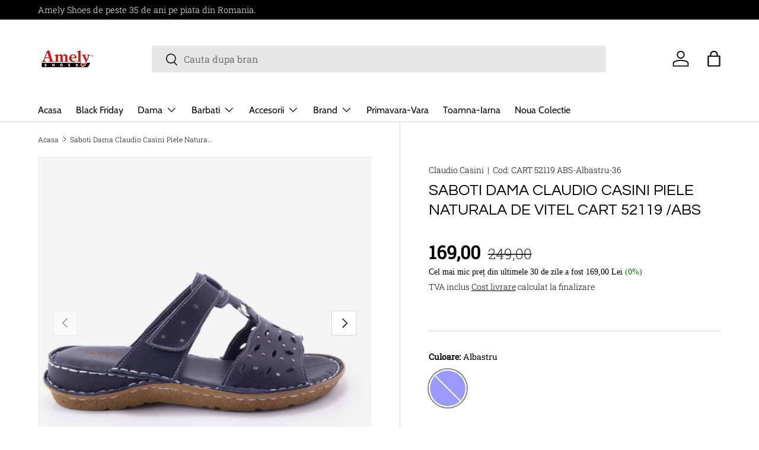

--- FILE ---
content_type: text/html; charset=utf-8
request_url: https://amely.ro/products/saboti-dama-claudio-casini-piele-naturala-de-vitel-cart-52119-abs
body_size: 54425
content:
<!doctype html>
<html class="no-js" lang="ro-RO" dir="ltr">

<script>  (function(f, a, s, h, i, o, n) {f['GlamiTrackerObject'] = i;  f[i]=f[i]||function(){(f[i].q=f[i].q||[]).push(arguments)};o=a.createElement(s),  n=a.getElementsByTagName(s)[0];o.async=1;o.src=h;n.parentNode.insertBefore(o,n)  })(window, document, 'script', '//glamipixel.com/js/compiled/pt.js', 'glami');  glami('create', '1f40e431f158f75fd3f8be41aa97c6a7', 'ro');  glami('track', 'PageView');var currentVariantId = window.location.search.includes('variant')?      window.location.search.split('variant=')[1] :      "48210423480669";    glami('track', 'ViewContent', {      content_type: 'product',      item_ids: [currentVariantId]    });</script>
  
<head><meta charset="utf-8">
<meta name="viewport" content="width=device-width,initial-scale=1">
<title>Saboti Dama Claudio Casini Piele Naturala De Vitel Cart 52119 /Abs &ndash; amely.ro</title><link rel="canonical" href="https://amely.ro/products/saboti-dama-claudio-casini-piele-naturala-de-vitel-cart-52119-abs"><link rel="icon" href="//amely.ro/cdn/shop/files/Logo_amely-2_copy.png?crop=center&height=48&v=1712631459&width=48" type="image/png">
  <link rel="apple-touch-icon" href="//amely.ro/cdn/shop/files/Logo_amely-2_copy.png?crop=center&height=180&v=1712631459&width=180"><meta name="description" content="SABOTI DAMA CLAUDIO CASINI PIELE NATURALA DE VITEL  Material Fata: piele naturala de vitel, de inalta calitate, cu scai reglabil.  Material Captusealsa: piele naturala de vitel, de inalta calitate.  Material Brant: piele naturala, cu burete pentru confort sporit, de inalta calitate.  Material Talpa: usoara, flexibila, "><meta property="og:site_name" content="amely.ro">
<meta property="og:url" content="https://amely.ro/products/saboti-dama-claudio-casini-piele-naturala-de-vitel-cart-52119-abs">
<meta property="og:title" content="Saboti Dama Claudio Casini Piele Naturala De Vitel Cart 52119 /Abs">
<meta property="og:type" content="product">
<meta property="og:description" content="SABOTI DAMA CLAUDIO CASINI PIELE NATURALA DE VITEL  Material Fata: piele naturala de vitel, de inalta calitate, cu scai reglabil.  Material Captusealsa: piele naturala de vitel, de inalta calitate.  Material Brant: piele naturala, cu burete pentru confort sporit, de inalta calitate.  Material Talpa: usoara, flexibila, "><meta property="og:image" content="http://amely.ro/cdn/shop/files/saboti-dama-claudio-casini-piele-naturala-de-vitel-cart-52119-abs-275228.jpg?crop=center&height=1200&v=1724746014&width=1200">
  <meta property="og:image:secure_url" content="https://amely.ro/cdn/shop/files/saboti-dama-claudio-casini-piele-naturala-de-vitel-cart-52119-abs-275228.jpg?crop=center&height=1200&v=1724746014&width=1200">
  <meta property="og:image:width" content="1200">
  <meta property="og:image:height" content="800"><meta property="og:price:amount" content="169,00">
  <meta property="og:price:currency" content="RON"><meta name="twitter:card" content="summary_large_image">
<meta name="twitter:title" content="Saboti Dama Claudio Casini Piele Naturala De Vitel Cart 52119 /Abs">
<meta name="twitter:description" content="SABOTI DAMA CLAUDIO CASINI PIELE NATURALA DE VITEL  Material Fata: piele naturala de vitel, de inalta calitate, cu scai reglabil.  Material Captusealsa: piele naturala de vitel, de inalta calitate.  Material Brant: piele naturala, cu burete pentru confort sporit, de inalta calitate.  Material Talpa: usoara, flexibila, ">
<link rel="preload" href="//amely.ro/cdn/shop/t/13/assets/main.css?v=14787223800490617781763152133" as="style"><style data-shopify>
@font-face {
  font-family: "Roboto Slab";
  font-weight: 300;
  font-style: normal;
  font-display: swap;
  src: url("//amely.ro/cdn/fonts/roboto_slab/robotoslab_n3.334bc4a7f64493b05cb1091c15b7be46b0d4a0d9.woff2") format("woff2"),
       url("//amely.ro/cdn/fonts/roboto_slab/robotoslab_n3.4929d403660e3d9ae4428ca43a713d8a307fd79b.woff") format("woff");
}
@font-face {
  font-family: "Roboto Slab";
  font-weight: 400;
  font-style: normal;
  font-display: swap;
  src: url("//amely.ro/cdn/fonts/roboto_slab/robotoslab_n4.d3a9266696fe77645ad2b6579a2b30c11742dc68.woff2") format("woff2"),
       url("//amely.ro/cdn/fonts/roboto_slab/robotoslab_n4.ac73924d0e45cb28b8adb30cbb4ff26dbe125c23.woff") format("woff");
}
@font-face {
  font-family: Questrial;
  font-weight: 400;
  font-style: normal;
  font-display: swap;
  src: url("//amely.ro/cdn/fonts/questrial/questrial_n4.66abac5d8209a647b4bf8089b0451928ef144c07.woff2") format("woff2"),
       url("//amely.ro/cdn/fonts/questrial/questrial_n4.e86c53e77682db9bf4b0ee2dd71f214dc16adda4.woff") format("woff");
}
@font-face {
  font-family: Cabin;
  font-weight: 400;
  font-style: normal;
  font-display: swap;
  src: url("//amely.ro/cdn/fonts/cabin/cabin_n4.cefc6494a78f87584a6f312fea532919154f66fe.woff2") format("woff2"),
       url("//amely.ro/cdn/fonts/cabin/cabin_n4.8c16611b00f59d27f4b27ce4328dfe514ce77517.woff") format("woff");
}
:root {
      --bg-color: 255 255 255 / 1.0;
      --bg-color-og: 255 255 255 / 1.0;
      --heading-color: 0 0 0;
      --text-color: 0 0 0;
      --text-color-og: 0 0 0;
      --scrollbar-color: 0 0 0;
      --link-color: 0 0 0;
      --link-color-og: 0 0 0;
      --star-color: 255 215 55;--swatch-border-color-default: 204 204 204;
        --swatch-border-color-active: 128 128 128;
        --swatch-card-size: 48px;
        --swatch-variant-picker-size: 64px;--color-scheme-1-bg: 245 245 245 / 1.0;
      --color-scheme-1-grad: linear-gradient(46deg, rgba(245, 245, 245, 1) 13%, rgba(249, 249, 249, 1) 86%);
      --color-scheme-1-heading: 0 0 0;
      --color-scheme-1-text: 0 0 0;
      --color-scheme-1-btn-bg: 192 33 33;
      --color-scheme-1-btn-text: 255 255 255;
      --color-scheme-1-btn-bg-hover: 204 78 78;--color-scheme-2-bg: 46 46 46 / 1.0;
      --color-scheme-2-grad: linear-gradient(180deg, rgba(46, 46, 46, 1), rgba(46, 46, 46, 1) 100%);
      --color-scheme-2-heading: 255 255 255;
      --color-scheme-2-text: 255 255 255;
      --color-scheme-2-btn-bg: 192 33 33;
      --color-scheme-2-btn-text: 255 255 255;
      --color-scheme-2-btn-bg-hover: 204 78 78;--color-scheme-3-bg: 192 33 33 / 1.0;
      --color-scheme-3-grad: linear-gradient(180deg, rgba(192, 33, 33, 1) 67%, rgba(255, 255, 255, 1) 100%);
      --color-scheme-3-heading: 255 255 255;
      --color-scheme-3-text: 255 255 255;
      --color-scheme-3-btn-bg: 255 255 255;
      --color-scheme-3-btn-text: 192 33 33;
      --color-scheme-3-btn-bg-hover: 249 234 234;

      --drawer-bg-color: 255 255 255 / 1.0;
      --drawer-text-color: 0 0 0;

      --panel-bg-color: 245 245 245 / 1.0;
      --panel-heading-color: 0 0 0;
      --panel-text-color: 0 0 0;

      --in-stock-text-color: 13 164 74;
      --low-stock-text-color: 230 179 83;
      --very-low-stock-text-color: 227 43 43;
      --no-stock-text-color: 7 7 7;
      --no-stock-backordered-text-color: 119 119 119;

      --error-bg-color: 252 237 238;
      --error-text-color: 180 12 28;
      --success-bg-color: 232 246 234;
      --success-text-color: 44 126 63;
      --info-bg-color: 133 133 135;
      --info-text-color: 252 253 255;

      --heading-font-family: Questrial, sans-serif;
      --heading-font-style: normal;
      --heading-font-weight: 400;
      --heading-scale-start: 6;

      --navigation-font-family: Cabin, sans-serif;
      --navigation-font-style: normal;
      --navigation-font-weight: 400;
      --heading-text-transform: uppercase;

      --subheading-text-transform: uppercase;
      --body-font-family: "Roboto Slab", serif;
      --body-font-style: normal;
      --body-font-weight: 300;
      --body-font-size: 16;

      --section-gap: 48;
      --heading-gap: calc(8 * var(--space-unit));--grid-column-gap: 20px;--btn-bg-color: 192 33 33;
      --btn-bg-hover-color: 204 78 78;
      --btn-text-color: 255 255 255;
      --btn-bg-color-og: 192 33 33;
      --btn-text-color-og: 255 255 255;
      --btn-alt-bg-color: 255 255 255;
      --btn-alt-bg-alpha: 1.0;
      --btn-alt-text-color: 0 0 0;
      --btn-border-width: 1px;
      --btn-padding-y: 12px;

      

      --btn-lg-border-radius: 50%;
      --btn-icon-border-radius: 50%;
      --input-with-btn-inner-radius: var(--btn-border-radius);
      --btn-text-transform: uppercase;

      --input-bg-color: 255 255 255 / 1.0;
      --input-text-color: 0 0 0;
      --input-border-width: 1px;
      --input-border-radius: 0px;
      --textarea-border-radius: 0px;
      --input-bg-color-diff-3: #f7f7f7;
      --input-bg-color-diff-6: #f0f0f0;

      --modal-border-radius: 0px;
      --modal-overlay-color: 0 0 0;
      --modal-overlay-opacity: 0.4;
      --drawer-border-radius: 0px;
      --overlay-border-radius: 0px;--custom-label-bg-color: 129 244 225;
      --custom-label-text-color: 7 7 7;--sale-label-bg-color: 0 0 0;
      --sale-label-text-color: 255 255 255;--sold-out-label-bg-color: 46 46 46;
      --sold-out-label-text-color: 255 255 255;--new-label-bg-color: 0 0 0;
      --new-label-text-color: 255 255 255;--preorder-label-bg-color: 86 203 249;
      --preorder-label-text-color: 0 0 0;

      --page-width: 1500px;
      --gutter-sm: 20px;
      --gutter-md: 32px;
      --gutter-lg: 64px;

      --payment-terms-bg-color: #ffffff;

      --coll-card-bg-color: #f5f5f5;
      --coll-card-border-color: #ffffff;--blend-bg-color: #f5f5f5;

      --reading-width: 48em;
    }

    @media (max-width: 769px) {
      :root {
        --reading-width: 36em;
      }
    }
  </style><link rel="stylesheet" href="//amely.ro/cdn/shop/t/13/assets/main.css?v=14787223800490617781763152133">
  <script src="//amely.ro/cdn/shop/t/13/assets/main.js?v=15196979400931759961712698412" defer="defer"></script><link rel="preload" href="//amely.ro/cdn/fonts/roboto_slab/robotoslab_n3.334bc4a7f64493b05cb1091c15b7be46b0d4a0d9.woff2" as="font" type="font/woff2" crossorigin fetchpriority="high"><link rel="preload" href="//amely.ro/cdn/fonts/questrial/questrial_n4.66abac5d8209a647b4bf8089b0451928ef144c07.woff2" as="font" type="font/woff2" crossorigin fetchpriority="high"><link rel="stylesheet" href="//amely.ro/cdn/shop/t/13/assets/swatches.css?v=173434482187317888091730706839" media="print" onload="this.media='all'">
    <noscript><link rel="stylesheet" href="//amely.ro/cdn/shop/t/13/assets/swatches.css?v=173434482187317888091730706839"></noscript><script>window.performance && window.performance.mark && window.performance.mark('shopify.content_for_header.start');</script><meta name="facebook-domain-verification" content="rcb5vrf9lzzq1snqq7nx0jkgaqr6ed">
<meta id="shopify-digital-wallet" name="shopify-digital-wallet" content="/76786598237/digital_wallets/dialog">
<meta name="shopify-checkout-api-token" content="888839413a627931651d0b8b886abc2b">
<link rel="alternate" type="application/json+oembed" href="https://amely.ro/products/saboti-dama-claudio-casini-piele-naturala-de-vitel-cart-52119-abs.oembed">
<script async="async" src="/checkouts/internal/preloads.js?locale=ro-RO"></script>
<script id="apple-pay-shop-capabilities" type="application/json">{"shopId":76786598237,"countryCode":"RO","currencyCode":"RON","merchantCapabilities":["supports3DS"],"merchantId":"gid:\/\/shopify\/Shop\/76786598237","merchantName":"amely.ro","requiredBillingContactFields":["postalAddress","email","phone"],"requiredShippingContactFields":["postalAddress","email","phone"],"shippingType":"shipping","supportedNetworks":["visa","maestro","masterCard"],"total":{"type":"pending","label":"amely.ro","amount":"1.00"},"shopifyPaymentsEnabled":true,"supportsSubscriptions":true}</script>
<script id="shopify-features" type="application/json">{"accessToken":"888839413a627931651d0b8b886abc2b","betas":["rich-media-storefront-analytics"],"domain":"amely.ro","predictiveSearch":true,"shopId":76786598237,"locale":"ro"}</script>
<script>var Shopify = Shopify || {};
Shopify.shop = "e6f601-4.myshopify.com";
Shopify.locale = "ro-RO";
Shopify.currency = {"active":"RON","rate":"1.0"};
Shopify.country = "RO";
Shopify.theme = {"name":"Enterprise V1.4.2","id":167006404957,"schema_name":"Enterprise","schema_version":"1.4.2","theme_store_id":1657,"role":"main"};
Shopify.theme.handle = "null";
Shopify.theme.style = {"id":null,"handle":null};
Shopify.cdnHost = "amely.ro/cdn";
Shopify.routes = Shopify.routes || {};
Shopify.routes.root = "/";</script>
<script type="module">!function(o){(o.Shopify=o.Shopify||{}).modules=!0}(window);</script>
<script>!function(o){function n(){var o=[];function n(){o.push(Array.prototype.slice.apply(arguments))}return n.q=o,n}var t=o.Shopify=o.Shopify||{};t.loadFeatures=n(),t.autoloadFeatures=n()}(window);</script>
<script id="shop-js-analytics" type="application/json">{"pageType":"product"}</script>
<script defer="defer" async type="module" src="//amely.ro/cdn/shopifycloud/shop-js/modules/v2/client.init-shop-cart-sync_ItZyvzE2.ro-RO.esm.js"></script>
<script defer="defer" async type="module" src="//amely.ro/cdn/shopifycloud/shop-js/modules/v2/chunk.common_Bs0dmIPn.esm.js"></script>
<script type="module">
  await import("//amely.ro/cdn/shopifycloud/shop-js/modules/v2/client.init-shop-cart-sync_ItZyvzE2.ro-RO.esm.js");
await import("//amely.ro/cdn/shopifycloud/shop-js/modules/v2/chunk.common_Bs0dmIPn.esm.js");

  window.Shopify.SignInWithShop?.initShopCartSync?.({"fedCMEnabled":true,"windoidEnabled":true});

</script>
<script>(function() {
  var isLoaded = false;
  function asyncLoad() {
    if (isLoaded) return;
    isLoaded = true;
    var urls = ["https:\/\/loox.io\/widget\/SV6e0kXwGW\/loox.1709149608634.js?shop=e6f601-4.myshopify.com","https:\/\/cdn.hextom.com\/js\/eventpromotionbar.js?shop=e6f601-4.myshopify.com","https:\/\/cdn.hextom.com\/js\/freeshippingbar.js?shop=e6f601-4.myshopify.com","https:\/\/cdn.hextom.com\/js\/ultimatesalesboost.js?shop=e6f601-4.myshopify.com"];
    for (var i = 0; i < urls.length; i++) {
      var s = document.createElement('script');
      s.type = 'text/javascript';
      s.async = true;
      s.src = urls[i];
      var x = document.getElementsByTagName('script')[0];
      x.parentNode.insertBefore(s, x);
    }
  };
  if(window.attachEvent) {
    window.attachEvent('onload', asyncLoad);
  } else {
    window.addEventListener('load', asyncLoad, false);
  }
})();</script>
<script id="__st">var __st={"a":76786598237,"offset":7200,"reqid":"145db4a8-6f96-4d6e-be5f-67b3cc381e91-1768412335","pageurl":"amely.ro\/products\/saboti-dama-claudio-casini-piele-naturala-de-vitel-cart-52119-abs","u":"40aa17697de8","p":"product","rtyp":"product","rid":8520213430621};</script>
<script>window.ShopifyPaypalV4VisibilityTracking = true;</script>
<script id="captcha-bootstrap">!function(){'use strict';const t='contact',e='account',n='new_comment',o=[[t,t],['blogs',n],['comments',n],[t,'customer']],c=[[e,'customer_login'],[e,'guest_login'],[e,'recover_customer_password'],[e,'create_customer']],r=t=>t.map((([t,e])=>`form[action*='/${t}']:not([data-nocaptcha='true']) input[name='form_type'][value='${e}']`)).join(','),a=t=>()=>t?[...document.querySelectorAll(t)].map((t=>t.form)):[];function s(){const t=[...o],e=r(t);return a(e)}const i='password',u='form_key',d=['recaptcha-v3-token','g-recaptcha-response','h-captcha-response',i],f=()=>{try{return window.sessionStorage}catch{return}},m='__shopify_v',_=t=>t.elements[u];function p(t,e,n=!1){try{const o=window.sessionStorage,c=JSON.parse(o.getItem(e)),{data:r}=function(t){const{data:e,action:n}=t;return t[m]||n?{data:e,action:n}:{data:t,action:n}}(c);for(const[e,n]of Object.entries(r))t.elements[e]&&(t.elements[e].value=n);n&&o.removeItem(e)}catch(o){console.error('form repopulation failed',{error:o})}}const l='form_type',E='cptcha';function T(t){t.dataset[E]=!0}const w=window,h=w.document,L='Shopify',v='ce_forms',y='captcha';let A=!1;((t,e)=>{const n=(g='f06e6c50-85a8-45c8-87d0-21a2b65856fe',I='https://cdn.shopify.com/shopifycloud/storefront-forms-hcaptcha/ce_storefront_forms_captcha_hcaptcha.v1.5.2.iife.js',D={infoText:'Protejat prin hCaptcha',privacyText:'Confidențialitate',termsText:'Condiții'},(t,e,n)=>{const o=w[L][v],c=o.bindForm;if(c)return c(t,g,e,D).then(n);var r;o.q.push([[t,g,e,D],n]),r=I,A||(h.body.append(Object.assign(h.createElement('script'),{id:'captcha-provider',async:!0,src:r})),A=!0)});var g,I,D;w[L]=w[L]||{},w[L][v]=w[L][v]||{},w[L][v].q=[],w[L][y]=w[L][y]||{},w[L][y].protect=function(t,e){n(t,void 0,e),T(t)},Object.freeze(w[L][y]),function(t,e,n,w,h,L){const[v,y,A,g]=function(t,e,n){const i=e?o:[],u=t?c:[],d=[...i,...u],f=r(d),m=r(i),_=r(d.filter((([t,e])=>n.includes(e))));return[a(f),a(m),a(_),s()]}(w,h,L),I=t=>{const e=t.target;return e instanceof HTMLFormElement?e:e&&e.form},D=t=>v().includes(t);t.addEventListener('submit',(t=>{const e=I(t);if(!e)return;const n=D(e)&&!e.dataset.hcaptchaBound&&!e.dataset.recaptchaBound,o=_(e),c=g().includes(e)&&(!o||!o.value);(n||c)&&t.preventDefault(),c&&!n&&(function(t){try{if(!f())return;!function(t){const e=f();if(!e)return;const n=_(t);if(!n)return;const o=n.value;o&&e.removeItem(o)}(t);const e=Array.from(Array(32),(()=>Math.random().toString(36)[2])).join('');!function(t,e){_(t)||t.append(Object.assign(document.createElement('input'),{type:'hidden',name:u})),t.elements[u].value=e}(t,e),function(t,e){const n=f();if(!n)return;const o=[...t.querySelectorAll(`input[type='${i}']`)].map((({name:t})=>t)),c=[...d,...o],r={};for(const[a,s]of new FormData(t).entries())c.includes(a)||(r[a]=s);n.setItem(e,JSON.stringify({[m]:1,action:t.action,data:r}))}(t,e)}catch(e){console.error('failed to persist form',e)}}(e),e.submit())}));const S=(t,e)=>{t&&!t.dataset[E]&&(n(t,e.some((e=>e===t))),T(t))};for(const o of['focusin','change'])t.addEventListener(o,(t=>{const e=I(t);D(e)&&S(e,y())}));const B=e.get('form_key'),M=e.get(l),P=B&&M;t.addEventListener('DOMContentLoaded',(()=>{const t=y();if(P)for(const e of t)e.elements[l].value===M&&p(e,B);[...new Set([...A(),...v().filter((t=>'true'===t.dataset.shopifyCaptcha))])].forEach((e=>S(e,t)))}))}(h,new URLSearchParams(w.location.search),n,t,e,['guest_login'])})(!0,!0)}();</script>
<script integrity="sha256-4kQ18oKyAcykRKYeNunJcIwy7WH5gtpwJnB7kiuLZ1E=" data-source-attribution="shopify.loadfeatures" defer="defer" src="//amely.ro/cdn/shopifycloud/storefront/assets/storefront/load_feature-a0a9edcb.js" crossorigin="anonymous"></script>
<script data-source-attribution="shopify.dynamic_checkout.dynamic.init">var Shopify=Shopify||{};Shopify.PaymentButton=Shopify.PaymentButton||{isStorefrontPortableWallets:!0,init:function(){window.Shopify.PaymentButton.init=function(){};var t=document.createElement("script");t.src="https://amely.ro/cdn/shopifycloud/portable-wallets/latest/portable-wallets.ro.js",t.type="module",document.head.appendChild(t)}};
</script>
<script data-source-attribution="shopify.dynamic_checkout.buyer_consent">
  function portableWalletsHideBuyerConsent(e){var t=document.getElementById("shopify-buyer-consent"),n=document.getElementById("shopify-subscription-policy-button");t&&n&&(t.classList.add("hidden"),t.setAttribute("aria-hidden","true"),n.removeEventListener("click",e))}function portableWalletsShowBuyerConsent(e){var t=document.getElementById("shopify-buyer-consent"),n=document.getElementById("shopify-subscription-policy-button");t&&n&&(t.classList.remove("hidden"),t.removeAttribute("aria-hidden"),n.addEventListener("click",e))}window.Shopify?.PaymentButton&&(window.Shopify.PaymentButton.hideBuyerConsent=portableWalletsHideBuyerConsent,window.Shopify.PaymentButton.showBuyerConsent=portableWalletsShowBuyerConsent);
</script>
<script data-source-attribution="shopify.dynamic_checkout.cart.bootstrap">document.addEventListener("DOMContentLoaded",(function(){function t(){return document.querySelector("shopify-accelerated-checkout-cart, shopify-accelerated-checkout")}if(t())Shopify.PaymentButton.init();else{new MutationObserver((function(e,n){t()&&(Shopify.PaymentButton.init(),n.disconnect())})).observe(document.body,{childList:!0,subtree:!0})}}));
</script>
<script id='scb4127' type='text/javascript' async='' src='https://amely.ro/cdn/shopifycloud/privacy-banner/storefront-banner.js'></script><link id="shopify-accelerated-checkout-styles" rel="stylesheet" media="screen" href="https://amely.ro/cdn/shopifycloud/portable-wallets/latest/accelerated-checkout-backwards-compat.css" crossorigin="anonymous">
<style id="shopify-accelerated-checkout-cart">
        #shopify-buyer-consent {
  margin-top: 1em;
  display: inline-block;
  width: 100%;
}

#shopify-buyer-consent.hidden {
  display: none;
}

#shopify-subscription-policy-button {
  background: none;
  border: none;
  padding: 0;
  text-decoration: underline;
  font-size: inherit;
  cursor: pointer;
}

#shopify-subscription-policy-button::before {
  box-shadow: none;
}

      </style>
<script id="sections-script" data-sections="header,footer" defer="defer" src="//amely.ro/cdn/shop/t/13/compiled_assets/scripts.js?14193"></script>
<script>window.performance && window.performance.mark && window.performance.mark('shopify.content_for_header.end');</script><script src="//amely.ro/cdn/shop/t/13/assets/blur-messages.js?v=98620774460636405321712698411" defer="defer"></script>

  <script>document.documentElement.className = document.documentElement.className.replace('no-js', 'js');</script><!-- CC Custom Head Start --><!-- CC Custom Head End --><!-- BEGIN app block: shopify://apps/sortd-merchandiser/blocks/app-embed/5176d6ef-993f-4869-ba24-87a0a6bedcf9 -->


<script>
window.cmPercents = {
  'product_card_view': 100,
  'product_view': 100,
  'collection_view': 100,
  'product_add': 100,
  'enabled': true,
  'product_card_selector': '[role="main"] a[href*="/products"], #main a[href*="/products"], main a[href*="/products"], #shopify-section-collection-template a[href*="/products"], .collection-matrix.product-list a[href*="/products"]',
  'cart_url': '/cart',
  'store': 'e6f601-4.myshopify.com',
  'submit': '[type="submit"]',
  'root_locale': '/',
  'root': '/',
  'collection_url': '',
  'collection_handle': '',
  'collection_id': null,
  'permissions': 123,
};

window.cmTesting = {
  'tests': '[]',
  'collection_route': '/collections',
  'variantA': '',
  'variantB': '',
  'collection_handle': '',
  'canonical_enabled': false
};

if(!(window.cmPercents.permissions != 123 && sessionStorage.getItem('themePermissions') != 'true')) {
  sessionStorage.setItem('cmTests', window.cmTesting.tests);
}
</script>



<script>
var cmInserted=function(){"use strict";var m=100,t=!1,u="animationName",d="",n="Webkit Moz O ms Khtml".split(" "),e="",i=document.createElement("div"),s={strictlyNew:!0,timeout:20,addImportant:!1};if(i.style.animationName&&(t=!0),!1===t)for(var o=0;o<n.length;o++)if(void 0!==i.style[n[o]+"AnimationName"]){e=n[o],u=e+"AnimationName",d="-"+e.toLowerCase()+"-",t=!0;break}function c(t){return s.strictlyNew&&!0===t.QinsQ}function r(t,n){function e(t){t.animationName!==o&&t[u]!==o||c(t.target)||n(t.target)}var i,o="insQ_"+m++,r=s.addImportant?" !important":"";(i=document.createElement("style")).innerHTML="@"+d+"keyframes "+o+" {  from {  outline: 1px solid transparent  } to {  outline: 0px solid transparent }  }\n"+t+" { animation-duration: 0.001s"+r+"; animation-name: "+o+r+"; "+d+"animation-duration: 0.001s"+r+"; "+d+"animation-name: "+o+r+";  } ",document.head.appendChild(i);var a=setTimeout(function(){document.addEventListener("animationstart",e,!1),document.addEventListener("MSAnimationStart",e,!1),document.addEventListener("webkitAnimationStart",e,!1)},s.timeout);return{destroy:function(){clearTimeout(a),i&&(document.head.removeChild(i),i=null),document.removeEventListener("animationstart",e),document.removeEventListener("MSAnimationStart",e),document.removeEventListener("webkitAnimationStart",e)}}}function a(t){t.QinsQ=!0}function f(t){if(t)for(a(t),t=t.firstChild;t;t=t.nextSibling)void 0!==t&&1===t.nodeType&&f(t)}function l(t,n){var e,i=[],o=function(){clearTimeout(e),e=setTimeout(function(){i.forEach(f),n(i),i=[]},10)};return r(t,function(t){if(!c(t)){a(t);var n=function t(n){return c(n.parentNode)||"BODY"===n.nodeName?n:t(n.parentNode)}(t);i.indexOf(n)<0&&i.push(n),o()}})}function v(n){return!(!t||!n.match(/[^{}]/))&&(s.strictlyNew&&f(document.body),{every:function(t){return r(n,t)},summary:function(t){return l(n,t)}})}return v.config=function(t){for(var n in t)t.hasOwnProperty(n)&&(s[n]=t[n])},v}();"undefined"!=typeof module&&void 0!==module.exports&&(module.exports=cmInserted);
function cmX(){for(var e=(navigator.userAgent||"").toLowerCase(),t=[/bot/,/crawl/,/spider/,/slurp/,/curl/,/wget/,/python-requests/,/axios/,/feedfetcher/,/ia_archiver/,/facebookexternalhit/,/facebot/,/google web preview/,/googlebot/,/bingpreview/,/bingbot/,/duckduckbot/,/baiduspider/,/yandex/,/sogou/,/exabot/,/dotbot/,/msnbot/,/yahoo/,/adsbot/,/mediapartners google/,/developers google/,/embedly/,/quora link preview/,/rogerbot/,/applebot/,/tweetmemebot/,/ahrefsbot/,/semrush/,/mj12bot/,/uptimerobot/,/screamingfrog/,/pinterest/,/whatsapp/,/telegrambot/,/vkshare/,/slackbot/,/discordbot/,/flipboard/,/preview/,/phantomjs/,/headless/,/prerender/,/metauri/,/node-superagent/,/python-urllib/,/java\/[0-9\.]+/,/lighthouse/,/chrome-lighthouse/,/pagespeed/,/yadirectfetcher/,/mailru\//,/daum[ /]/,/gomezagent/,/pingdom/,/rigor/,/postman/,/firephp/,/wappalyzer/,/whatcms\//,/zgrab/,/webglance/,/webkit2png/,/analyzer/,/virtuoso/,/pageburst/,/gozilla\//,/cloudflare/,/cf-network/,/cf-edge/,/cf-connecting-ip/],r=0;r<t.length;r++)if(t[r].test(e))return!0;if(navigator.webdriver||!navigator.languages||0===navigator.languages.length||e.indexOf("headlesschrome")>=0||window._phantom||window.__nightmare||window.callPhantom)return!0;try{if("undefined"!=typeof screen&&window.innerHeight&&screen.height-window.innerHeight<0)return!0}catch(s){}return!1}class CMUtils{constructor(){}saveId(){window?.cmPercents?.collection_id&&sessionStorage.setItem("collectionReferrerId",JSON.stringify({[window.location.href.split("?")[0]]:window.cmPercents.collection_id}))}anyNotFoundIds(e,t){if(void 0!==t){for(let r=0;r<e.length;r++)if(!t[decodeURIComponent(e[r].split("/products/")[1])])return!0}return!1}fetchRedirectedURL(e){return new Promise((t,r)=>{let s=new XMLHttpRequest;s.open("GET",e,!0),s.onload=()=>{200===s.status?t(s.responseURL):r(Error("Failed to fetch redirected URL"))},s.onerror=()=>r(Error("Network error")),s.send()})}filteredProductCards(e,t,r){let s;try{s=JSON.parse(sessionStorage.getItem("viewedProductCards")||'{"cards":[]}')||{cards:[]}}catch(n){s={cards:[]}}let o=[...s.cards];e=[...new Set(e||[])];let i=e.filter(e=>{try{if(e&&e.includes("/products/")&&!s.cards.includes(e.split("/products/")[1].split("?")[0]))return o.push(e.split("/products/")[1].split("?")[0]),!0}catch(t){return!1}});if(sessionStorage.setItem("viewedProductCards",JSON.stringify({cards:o})),void 0!==t){let c=[],l=[];for(let a=0;a<i.length;a++){let d=void 0!==t?t[decodeURIComponent(i[a].split("/products/")[1])]:null;"undefined"!=typeof cmIds&&(d=d??(cmIds.find(e=>e[0]==i[a].split("/products/")[1])??[null,null])[1]),d?l.push(d):c.push(i[a])}return[c,l]}return[i,[]]}trackLinksInView(e,t){let r=new IntersectionObserver(e=>{e.forEach(e=>{e.intersectionRatio>0&&e?.target?.href&&t(e.target.href.replace(/^.*\/\/[^\/]+/,"").split("?")[0],r)})});r.observe(e)}productIdFromCollection(e=1){return new Promise(async(t,r)=>{let s=new XMLHttpRequest;if(!window.location.href){console.error("No location.href available");return}let n=window.location.href.split("?")[0];if(n&&window.cmPercents.root_locale!==window.cmPercents.root){let o;if(sessionStorage.getItem(`collection:${window.cmPercents.collection_url}`))n=sessionStorage.getItem(`collection:${window.cmPercents.collection_url}`);else{try{o=await this.fetchRedirectedURL("https://"+(window.location.host+window.cmPercents.root_locale+"/collections/"+window.cmPercents.collection_handle).replace("//","/"))}catch(i){console.error("Error fetching redirected URL:",i)}o&&(sessionStorage.setItem(`collection:${window.cmPercents.collection_url}`,o),n=o)}}n&&(s.open("GET",`${n}/products.json?limit=250${1!=e?`&page=${e}`:""}`,!0),s.responseType="json",s.onload=async function(){200===s.status&&s?.response?.products?t(s?.response?.products):t(null)},s.onerror=function(){t(null)},s.send())})}get collectionHandle(){let e=document.referrer.split("/");for(var t=0;t<e.length;t++)if("collections"==e[t]&&e.length>t+1)return e[t+1];return null}squashCart(e){let t={};return e.map(e=>t[e.product_id]=e.product_id in t?t[e.product_id]+e.quantity:e.quantity),t}findLineItemDifferences(e,t){let r={};for(let s in e)if(t.hasOwnProperty(s)){let n=e[s]-t[s];n>0&&(r[s]=n)}else r[s]=e[s];return r}get currentCart(){return new Promise((e,t)=>{let r=new XMLHttpRequest;r.open("GET",window.cmPercents.cart_url+".json",!0),r.responseType="json",r.onload=async function(){200===r.status?e(r?.response?.items):e(null)},r.onerror=function(){e(null)},r.send()})}}class CMCheckForTests{constructor(){this.tests=window?.cmPercents?.tests?JSON.parse(window.cmPercents.tests):[];try{this.#a()}catch(e){console.error("Error checking for tests:",e);try{document.body.classList.remove("cm-ab-hide")}catch(t){console.error("Error removing class cm-ab-hide:",t)}}}#b(){return Date.now().toString(36)+Math.random().toString(36).substr(2,25)+"-"+Math.floor(100*Math.random()+1)}#a(){let e=!1;if(window?.cmTesting?.tests&&window?.cmTesting?.collection_handle)try{let t=JSON.parse(window.cmTesting.tests);if(Array.isArray(t)&&t.length>0)for(let r=0;r<t.length;r++){let s=t[r],n=sessionStorage.getItem("sessionIdCm")||this.#b(),o=parseInt(n.split("-")[1])>50;if(sessionStorage.setItem("sessionIdCm",n),o&&s?.aHandle==window.cmTesting.collection_handle&&window.cmTesting?.variantB==s?.bHandle){if(!window.cmTesting?.variantB)return;if(window.cmTesting.canonical_enabled||!cmX()){let i=new URLSearchParams(window.location.search);if(i.has("cmread")){document.documentElement.classList.remove("cm-ab-hide");return}i.set("cmread","true"),e=!0,location.replace(window.cmTesting.collection_route+"/"+s?.bHandle+"?"+i.toString());return}}else if(s?.bHandle==window.cmCollectionHandle&&!o&&s?.aHandle==window.cmTesting.variantA){let c=new URLSearchParams(window.location.search);if(c.has("cmread"))return;c.set("cmread","true"),e=!0,location.replace(window.cmPercents.collection_route+"/"+s?.aHandle+"?"+c.toString());return}}}catch(l){console.error("Error parsing tests:",l)}finally{e||document.documentElement.classList.remove("cm-ab-hide")}}}const cmCheckForTests=new CMCheckForTests;class CMEventTracker{#c;#d;#e;#f;#g;#h;#i;#j;#k;#l;#m;#n;constructor(e,t){if(100==window.cmPercents.permissions&&"true"!=sessionStorage.getItem("themePermissions")||(this.#c=e,this.#m="https://us-central1-collection-merchandiser.cloudfunctions.net/event-tracking-trigger",this.#d=sessionStorage.getItem("sessionIdCm"),this.#f=new Date().toISOString(),this.#h=Shopify.shop||window?.cmPercents?.store,this.#i=[],this.#e={},this.collectionProducts,this.#k,this.#l=window?.cmPercents?.submit?document.querySelectorAll(window.cmPercents.submit):null,this.#d||(this.#d=this.#b(),sessionStorage.setItem("sessionIdCm",this.#d)),!this.#d))return;this.#g=new CMUtils,this.#g.saveId(),this.#n=1;try{this.#o()}catch(r){console.log(r)}}set setProductCardUrlsToSend(e){0==this.#i.length&&setTimeout(()=>{this.#p()},1750),this.#i.push(e)}async #p(){let a=!0;for(;this.#g.anyNotFoundIds(this.#i,this.#j)&&a;){let d=await this.#g.productIdFromCollection(this.#n);this.#n=this.#n+1;let u=Array.isArray(d)?d.reduce((e,t,r,s)=>(e[t.handle]=t.id,e),{}):{};0==Object.keys(u).length&&(a=!1),this.#j={...this.#j,...u}}let h=this.#g.filteredProductCards(this.#i,this.#j,this);h.length>0&&h[1].length>0&&this.#q("product_card_view",null,{ids:h[1],collection_id:window?.cmPercents?.collection_id||0,multiplier:parseFloat(100/window.cmPercents.product_card_view)}),this.#i=[]}async #o(){if(window?.cmPercents?.collection_id){let p=await this.#g.productIdFromCollection();this.#n=2,this.#j=Array.isArray(p)?p.reduce((e,t,r,s)=>(e[t.handle]=t.id,e),{}):{};let m=document.querySelectorAll(window.cmPercents.product_card_selector),g=e=>{this.#g.trackLinksInView(e,async(e,t)=>{t.disconnect(),this.setProductCardUrlsToSend=e})};m.forEach(e=>{g(e)}),cmInserted(window.cmPercents.product_card_selector).every(e=>{g(e)}),window.addEventListener("beforeunload",()=>{this.#p()})}}#b(){return Date.now().toString(36)+Math.random().toString(36).substr(2,25)+"-"+Math.floor(100*Math.random()+1)}#q(f,$,w){let b={event_type:f,timestamp:this.#f,session_id:this.#d,page_data:this.#e,store:this.#h};b.page_data={...b.page_data,...w},$&&(b.linkData=$);let y=new XMLHttpRequest;y.open("POST","purchase_to_product"!=f&&"product_purchase"!=f?this.#c:this.#m),y.setRequestHeader("Content-Type","application/json"),y.send(JSON.stringify(b))}#r(P){return new Promise(e=>{setTimeout(e,P)})}}"complete"===document.readyState?new CMEventTracker("https://cm-event-trigger-6deun5o54a-uw.a.run.app/event-tracking-trigger"):window.addEventListener("load",()=>{new CMEventTracker("https://cm-event-trigger-6deun5o54a-uw.a.run.app/event-tracking-trigger")});
</script>
<!-- END app block --><!-- BEGIN app block: shopify://apps/tinyseo/blocks/product-json-ld-embed/0605268f-f7c4-4e95-b560-e43df7d59ae4 --><script type="application/ld+json" id="tinyimg-product-json-ld">{
  "@context": "https://schema.org/",
  "@type": "Product",
  "@id": "https://amely.ro/products/saboti-dama-claudio-casini-piele-naturala-de-vitel-cart-52119-abs",

  "category": "",
  
"offers" : [
  {
  "@type" : "Offer" ,
  "mpn": 48210423480669,

  "sku": "CART 52119  ABS-Albastru-36",
  
  "priceCurrency" : "RON" ,
  "price": "169.0",
  "priceValidUntil": "2026-04-14",
  
  "priceSpecification": {
    "@type": "UnitPriceSpecification",
    "price": "249.0",
    "priceCurrency": "RON",
    "priceType": "https://schema.org/ListPrice"
  },
  
  
  "availability" : "http://schema.org/OutOfStock",
  
  "itemCondition": "http://schema.org/NewCondition",
  

  "name": "Albastru / 36",
  "url" : "https://amely.ro/products/saboti-dama-claudio-casini-piele-naturala-de-vitel-cart-52119-abs?variant=48210423480669",
  

  
  
  
  
  "seller" : {
  "@type" : "Organization",
  "name" : "amely.ro"
  }
  },
  {
  "@type" : "Offer" ,
  "mpn": 48210423513437,

  "sku": "CART 52119  ABS-Albastru-37",
  
  "priceCurrency" : "RON" ,
  "price": "169.0",
  "priceValidUntil": "2026-04-14",
  
  "priceSpecification": {
    "@type": "UnitPriceSpecification",
    "price": "249.0",
    "priceCurrency": "RON",
    "priceType": "https://schema.org/ListPrice"
  },
  
  
  "availability" : "http://schema.org/OutOfStock",
  
  "itemCondition": "http://schema.org/NewCondition",
  

  "name": "Albastru / 37",
  "url" : "https://amely.ro/products/saboti-dama-claudio-casini-piele-naturala-de-vitel-cart-52119-abs?variant=48210423513437",
  

  
  
  
  
  "seller" : {
  "@type" : "Organization",
  "name" : "amely.ro"
  }
  },
  {
  "@type" : "Offer" ,
  "mpn": 48210423546205,

  "sku": "CART 52119  ABS-Albastru-38",
  
  "priceCurrency" : "RON" ,
  "price": "169.0",
  "priceValidUntil": "2026-04-14",
  
  "priceSpecification": {
    "@type": "UnitPriceSpecification",
    "price": "249.0",
    "priceCurrency": "RON",
    "priceType": "https://schema.org/ListPrice"
  },
  
  
  "availability" : "http://schema.org/OutOfStock",
  
  "itemCondition": "http://schema.org/NewCondition",
  

  "name": "Albastru / 38",
  "url" : "https://amely.ro/products/saboti-dama-claudio-casini-piele-naturala-de-vitel-cart-52119-abs?variant=48210423546205",
  

  
  
  
  
  "seller" : {
  "@type" : "Organization",
  "name" : "amely.ro"
  }
  },
  {
  "@type" : "Offer" ,
  "mpn": 48210423578973,

  "sku": "CART 52119  ABS-Albastru-39",
  
  "priceCurrency" : "RON" ,
  "price": "169.0",
  "priceValidUntil": "2026-04-14",
  
  "priceSpecification": {
    "@type": "UnitPriceSpecification",
    "price": "249.0",
    "priceCurrency": "RON",
    "priceType": "https://schema.org/ListPrice"
  },
  
  
  "availability" : "http://schema.org/OutOfStock",
  
  "itemCondition": "http://schema.org/NewCondition",
  

  "name": "Albastru / 39",
  "url" : "https://amely.ro/products/saboti-dama-claudio-casini-piele-naturala-de-vitel-cart-52119-abs?variant=48210423578973",
  

  
  
  
  
  "seller" : {
  "@type" : "Organization",
  "name" : "amely.ro"
  }
  },
  {
  "@type" : "Offer" ,
  "mpn": 48210423611741,

  "sku": "CART 52119  ABS-Albastru-40",
  
  "priceCurrency" : "RON" ,
  "price": "169.0",
  "priceValidUntil": "2026-04-14",
  
  "priceSpecification": {
    "@type": "UnitPriceSpecification",
    "price": "249.0",
    "priceCurrency": "RON",
    "priceType": "https://schema.org/ListPrice"
  },
  
  
  "availability" : "http://schema.org/OutOfStock",
  
  "itemCondition": "http://schema.org/NewCondition",
  

  "name": "Albastru / 40",
  "url" : "https://amely.ro/products/saboti-dama-claudio-casini-piele-naturala-de-vitel-cart-52119-abs?variant=48210423611741",
  

  
  
  
  
  "seller" : {
  "@type" : "Organization",
  "name" : "amely.ro"
  }
  }
  ],
  "name": "Saboti Dama Claudio Casini Piele Naturala De Vitel Cart 52119 \/Abs","image": "https://amely.ro/cdn/shop/files/saboti-dama-claudio-casini-piele-naturala-de-vitel-cart-52119-abs-275228.jpg?v=1724746014",








  
  
  
  




  
  
  
  
  
  


  
  
  
  
"description": "SABOTI DAMA CLAUDIO CASINI PIELE NATURALA DE VITEL   Material Fata: piele naturala de vitel, de inalta calitate, cu scai reglabil.  Material Captusealsa: piele naturala de vitel, de inalta calitate.  Material Brant: piele naturala, cu burete pentru confort sporit, de inalta calitate.  Material Talpa: usoara, flexibila, durabila, cusuta, lata, de inalta calitate, confortabila. Inaltime talpa : 2 cm Inaltime toc : 4 cm  ",
  "manufacturer": "Claudio Casini",
  "material": "",
  "url": "https://amely.ro/products/saboti-dama-claudio-casini-piele-naturala-de-vitel-cart-52119-abs",
    
  "additionalProperty":
  [
  
    
    {
    "@type": "PropertyValue",
    "name" : "Culoare",
    "value": [
    "Albastru"
    ]
    },
    
    
    
    {
    "@type": "PropertyValue",
    "name" : "Marime",
    "value": [
    "36",
    "37",
    "38",
    "39",
    "40"
    ]
    }
    
    
    ],
    
    "brand": {
      "@type": "Brand",
      "name": "Claudio Casini"
    }
 }
</script>
<!-- END app block --><!-- BEGIN app block: shopify://apps/rt-terms-and-conditions-box/blocks/app-embed/17661ca5-aeea-41b9-8091-d8f7233e8b22 --><script type='text/javascript'>
  window.roarJs = window.roarJs || {};
      roarJs.LegalConfig = {
          metafields: {
          shop: "e6f601-4.myshopify.com",
          settings: {"enabled":"1","param":{"message":"Am citit și sunt de acord cu {link} și {link-2}.","error_message":"Vă rugăm să fiți de acord cu termenii și condițiile înainte de a face o achiziție!","error_display":"dialog","greeting":{"enabled":"0","message":"Please agree to the T\u0026C before purchasing!","delay":"1"},"link_order":["link","link-2"],"links":{"link":{"label":"Termenii și Condițiile","target":"_blank","url":"https:\/\/e6f601-4.myshopify.com\/policies\/terms-of-service","policy":"terms-of-service"},"link-2":{"label":"Politica de confidențialitate","target":"_blank","url":"https:\/\/e6f601-4.myshopify.com\/policies\/privacy-policy","policy":"privacy-policy"}},"force_enabled":"0","optional":"0","optional_message_enabled":"0","optional_message_value":"Thank you! The page will be moved to the checkout page.","optional_checkbox_hidden":"0","time_enabled":"1","time_label":"Agreed to the Terms and Conditions on","checkbox":"1"},"popup":{"title":"Termeni si Conditii","width":"600","button":"Process to Checkout","icon_color":"#bd1818"},"style":{"checkbox":{"size":"20","color":"#c50000"},"message":{"font":"inherit","size":"14","customized":{"enabled":"1","color":"#212b36","accent":"#c70404","error":"#de3618"},"align":"inherit","padding":{"top":"0","right":"0","bottom":"0","left":"0"}}},"only1":"true","installer":[]},
          moneyFormat: "{{amount_with_comma_separator }}"
      }
  }
</script>
<script src='https://cdn.shopify.com/extensions/019a2c75-764c-7925-b253-e24466484d41/legal-7/assets/legal.js' defer></script>


<!-- END app block --><!-- BEGIN app block: shopify://apps/sami-product-labels/blocks/app-embed-block/b9b44663-5d51-4be1-8104-faedd68da8c5 --><script type="text/javascript">
  window.Samita = window.Samita || {};
  Samita.ProductLabels = Samita.ProductLabels || {};
  Samita.ProductLabels.locale  = {"shop_locale":{"locale":"ro-RO","enabled":true,"primary":true,"published":true}};
  Samita.ProductLabels.page = {title : document.title.replaceAll('"', "'"), href : window.location.href, type: "product", page_id: ""};
  Samita.ProductLabels.dataShop = Samita.ProductLabels.dataShop || {};Samita.ProductLabels.dataShop = {"install":1,"configuration":{"money_format":"{{amount_with_comma_separator }}"},"pricing":{"plan":"GOLD","features":{"chose_product_form_collections_tag":true,"design_custom_unlimited_position":false,"design_countdown_timer_label_badge":true,"design_text_hover_label_badge":true,"label_display_product_page_first_image":true,"choose_product_variants":false,"choose_country_restriction":false,"conditions_specific_products":-1,"conditions_include_exclude_product_tag":true,"conditions_inventory_status":true,"conditions_sale_products":true,"conditions_customer_tag":true,"conditions_products_created_published":true,"conditions_set_visibility_date_time":true,"conditions_work_with_metafields":false,"images_samples":{"collections":["free_labels","custom","suggestions_for_you","all","valentine","beauty","new","newArrival","discount","sale","comboOffers","quality","bestseller","blackFriday","newYear","free","fewLeft"]},"badges_labels_conditions":{"fields":["ALL","PRODUCTS","TITLE","TYPE","VENDOR","VARIANT_PRICE","COMPARE_PRICE","SALE_PRICE","OPTION","TAG","WEIGHT","CREATE","PUBLISH","INVENTORY","VARIANT_INVENTORY","COLLECTIONS","CUSTOMER","CUSTOMER_TAG","CUSTOMER_ORDER_COUNT","CUSTOMER_TOTAL_SPENT","CUSTOMER_PURCHASE","CUSTOMER_COMPANY_NAME","PAGE","COUNTRY"]}}},"settings":{"notUseSearchFileApp":false,"general":{"maximum_condition":"3"},"watermark":true,"translations":[]},"url":"e6f601-4.myshopify.com","base_app_url":"https://label.samita.io/","app_url":"https://d3g7uyxz2n998u.cloudfront.net/","storefront_access_token":"64cc75be130e1c2e9c0c6954a2161330"};Samita.ProductLabels.dataShop.configuration.money_format = "{{amount_with_comma_separator }}";if (typeof Shopify!= "undefined" && Shopify?.theme?.role != "main") {Samita.ProductLabels.dataShop.settings.notUseSearchFileApp = false;}
  Samita.ProductLabels.theme_id =null;
  Samita.ProductLabels.products = Samita.ProductLabels.products || [];Samita.ProductLabels.product ={"id":8520213430621,"title":"Saboti Dama Claudio Casini Piele Naturala De Vitel Cart 52119 \/Abs","handle":"saboti-dama-claudio-casini-piele-naturala-de-vitel-cart-52119-abs","description":"\u003cp\u003e\u003cstrong\u003eSABOTI DAMA CLAUDIO CASINI PIELE NATURALA DE VITEL\u003c\/strong\u003e\u003c\/p\u003e\n\u003cul\u003e\n\u003cli\u003e Material Fata: piele naturala de vitel, de inalta calitate, cu scai reglabil.\u003c\/li\u003e\n\u003cli\u003e Material Captusealsa: piele naturala de vitel, de inalta calitate.\u003c\/li\u003e\n\u003cli\u003e Material Brant: piele naturala, cu burete pentru confort sporit, de inalta calitate.\u003c\/li\u003e\n\u003cli\u003e Material Talpa: usoara, flexibila, durabila, cusuta, lata, de inalta calitate, confortabila.\u003c\/li\u003e\n\u003cli\u003eInaltime talpa : 2 cm\u003c\/li\u003e\n\u003cli\u003eInaltime toc : 4 cm\u003c\/li\u003e\n\u003c\/ul\u003e\n","published_at":"2023-07-30T01:33:37+03:00","created_at":"2023-07-30T01:33:51+03:00","vendor":"Claudio Casini","type":"","tags":["out-of-stock","Primavara-Vara 2021","Saboți"],"price":16900,"price_min":16900,"price_max":16900,"available":false,"price_varies":false,"compare_at_price":24900,"compare_at_price_min":24900,"compare_at_price_max":24900,"compare_at_price_varies":false,"variants":[{"id":48210423480669,"title":"Albastru \/ 36","option1":"Albastru","option2":"36","option3":null,"sku":"CART 52119  ABS-Albastru-36","requires_shipping":true,"taxable":true,"featured_image":null,"available":false,"name":"Saboti Dama Claudio Casini Piele Naturala De Vitel Cart 52119 \/Abs - Albastru \/ 36","public_title":"Albastru \/ 36","options":["Albastru","36"],"price":16900,"weight":0,"compare_at_price":24900,"inventory_management":"shopify","barcode":null,"requires_selling_plan":false,"selling_plan_allocations":[]},{"id":48210423513437,"title":"Albastru \/ 37","option1":"Albastru","option2":"37","option3":null,"sku":"CART 52119  ABS-Albastru-37","requires_shipping":true,"taxable":true,"featured_image":null,"available":false,"name":"Saboti Dama Claudio Casini Piele Naturala De Vitel Cart 52119 \/Abs - Albastru \/ 37","public_title":"Albastru \/ 37","options":["Albastru","37"],"price":16900,"weight":0,"compare_at_price":24900,"inventory_management":"shopify","barcode":null,"requires_selling_plan":false,"selling_plan_allocations":[]},{"id":48210423546205,"title":"Albastru \/ 38","option1":"Albastru","option2":"38","option3":null,"sku":"CART 52119  ABS-Albastru-38","requires_shipping":true,"taxable":true,"featured_image":null,"available":false,"name":"Saboti Dama Claudio Casini Piele Naturala De Vitel Cart 52119 \/Abs - Albastru \/ 38","public_title":"Albastru \/ 38","options":["Albastru","38"],"price":16900,"weight":0,"compare_at_price":24900,"inventory_management":"shopify","barcode":null,"requires_selling_plan":false,"selling_plan_allocations":[]},{"id":48210423578973,"title":"Albastru \/ 39","option1":"Albastru","option2":"39","option3":null,"sku":"CART 52119  ABS-Albastru-39","requires_shipping":true,"taxable":true,"featured_image":null,"available":false,"name":"Saboti Dama Claudio Casini Piele Naturala De Vitel Cart 52119 \/Abs - Albastru \/ 39","public_title":"Albastru \/ 39","options":["Albastru","39"],"price":16900,"weight":0,"compare_at_price":24900,"inventory_management":"shopify","barcode":null,"requires_selling_plan":false,"selling_plan_allocations":[]},{"id":48210423611741,"title":"Albastru \/ 40","option1":"Albastru","option2":"40","option3":null,"sku":"CART 52119  ABS-Albastru-40","requires_shipping":true,"taxable":true,"featured_image":null,"available":false,"name":"Saboti Dama Claudio Casini Piele Naturala De Vitel Cart 52119 \/Abs - Albastru \/ 40","public_title":"Albastru \/ 40","options":["Albastru","40"],"price":16900,"weight":0,"compare_at_price":24900,"inventory_management":"shopify","barcode":null,"requires_selling_plan":false,"selling_plan_allocations":[]}],"images":["\/\/amely.ro\/cdn\/shop\/files\/saboti-dama-claudio-casini-piele-naturala-de-vitel-cart-52119-abs-275228.jpg?v=1724746014","\/\/amely.ro\/cdn\/shop\/files\/saboti-dama-claudio-casini-piele-naturala-de-vitel-cart-52119-abs-206906.jpg?v=1724746014","\/\/amely.ro\/cdn\/shop\/files\/saboti-dama-claudio-casini-piele-naturala-de-vitel-cart-52119-abs-603231.jpg?v=1724746014","\/\/amely.ro\/cdn\/shop\/files\/saboti-dama-claudio-casini-piele-naturala-de-vitel-cart-52119-abs-145102.jpg?v=1724746014","\/\/amely.ro\/cdn\/shop\/files\/saboti-dama-claudio-casini-piele-naturala-de-vitel-cart-52119-abs-356056.jpg?v=1724746014","\/\/amely.ro\/cdn\/shop\/files\/saboti-dama-claudio-casini-piele-naturala-de-vitel-cart-52119-abs-829649.jpg?v=1724746014","\/\/amely.ro\/cdn\/shop\/files\/saboti-dama-claudio-casini-piele-naturala-de-vitel-cart-52119-abs-762032.jpg?v=1724746014","\/\/amely.ro\/cdn\/shop\/files\/saboti-dama-claudio-casini-piele-naturala-de-vitel-cart-52119-abs-732973.jpg?v=1724746014"],"featured_image":"\/\/amely.ro\/cdn\/shop\/files\/saboti-dama-claudio-casini-piele-naturala-de-vitel-cart-52119-abs-275228.jpg?v=1724746014","options":["Culoare","Marime"],"media":[{"alt":"Saboti Dama Claudio Casini Piele Naturala De Vitel Cart 52119 \/Abs - Claudio Casini - amely.ro","id":50542227587421,"position":1,"preview_image":{"aspect_ratio":1.5,"height":800,"width":1200,"src":"\/\/amely.ro\/cdn\/shop\/files\/saboti-dama-claudio-casini-piele-naturala-de-vitel-cart-52119-abs-275228.jpg?v=1724746014"},"aspect_ratio":1.5,"height":800,"media_type":"image","src":"\/\/amely.ro\/cdn\/shop\/files\/saboti-dama-claudio-casini-piele-naturala-de-vitel-cart-52119-abs-275228.jpg?v=1724746014","width":1200},{"alt":"Saboti Dama Claudio Casini Piele Naturala De Vitel Cart 52119 \/Abs - Claudio Casini - amely.ro","id":50542227620189,"position":2,"preview_image":{"aspect_ratio":1.5,"height":800,"width":1200,"src":"\/\/amely.ro\/cdn\/shop\/files\/saboti-dama-claudio-casini-piele-naturala-de-vitel-cart-52119-abs-206906.jpg?v=1724746014"},"aspect_ratio":1.5,"height":800,"media_type":"image","src":"\/\/amely.ro\/cdn\/shop\/files\/saboti-dama-claudio-casini-piele-naturala-de-vitel-cart-52119-abs-206906.jpg?v=1724746014","width":1200},{"alt":"Saboti Dama Claudio Casini Piele Naturala De Vitel Cart 52119 \/Abs - Claudio Casini - amely.ro","id":50542227652957,"position":3,"preview_image":{"aspect_ratio":1.5,"height":800,"width":1200,"src":"\/\/amely.ro\/cdn\/shop\/files\/saboti-dama-claudio-casini-piele-naturala-de-vitel-cart-52119-abs-603231.jpg?v=1724746014"},"aspect_ratio":1.5,"height":800,"media_type":"image","src":"\/\/amely.ro\/cdn\/shop\/files\/saboti-dama-claudio-casini-piele-naturala-de-vitel-cart-52119-abs-603231.jpg?v=1724746014","width":1200},{"alt":"Saboti Dama Claudio Casini Piele Naturala De Vitel Cart 52119 \/Abs - Claudio Casini - amely.ro","id":50542227685725,"position":4,"preview_image":{"aspect_ratio":1.5,"height":800,"width":1200,"src":"\/\/amely.ro\/cdn\/shop\/files\/saboti-dama-claudio-casini-piele-naturala-de-vitel-cart-52119-abs-145102.jpg?v=1724746014"},"aspect_ratio":1.5,"height":800,"media_type":"image","src":"\/\/amely.ro\/cdn\/shop\/files\/saboti-dama-claudio-casini-piele-naturala-de-vitel-cart-52119-abs-145102.jpg?v=1724746014","width":1200},{"alt":"Saboti Dama Claudio Casini Piele Naturala De Vitel Cart 52119 \/Abs - Claudio Casini - amely.ro","id":50542227718493,"position":5,"preview_image":{"aspect_ratio":1.5,"height":800,"width":1200,"src":"\/\/amely.ro\/cdn\/shop\/files\/saboti-dama-claudio-casini-piele-naturala-de-vitel-cart-52119-abs-356056.jpg?v=1724746014"},"aspect_ratio":1.5,"height":800,"media_type":"image","src":"\/\/amely.ro\/cdn\/shop\/files\/saboti-dama-claudio-casini-piele-naturala-de-vitel-cart-52119-abs-356056.jpg?v=1724746014","width":1200},{"alt":"Saboti Dama Claudio Casini Piele Naturala De Vitel Cart 52119 \/Abs - Claudio Casini - amely.ro","id":50542227751261,"position":6,"preview_image":{"aspect_ratio":1.5,"height":800,"width":1200,"src":"\/\/amely.ro\/cdn\/shop\/files\/saboti-dama-claudio-casini-piele-naturala-de-vitel-cart-52119-abs-829649.jpg?v=1724746014"},"aspect_ratio":1.5,"height":800,"media_type":"image","src":"\/\/amely.ro\/cdn\/shop\/files\/saboti-dama-claudio-casini-piele-naturala-de-vitel-cart-52119-abs-829649.jpg?v=1724746014","width":1200},{"alt":"Saboti Dama Claudio Casini Piele Naturala De Vitel Cart 52119 \/Abs - Claudio Casini - amely.ro","id":50542227784029,"position":7,"preview_image":{"aspect_ratio":1.5,"height":800,"width":1200,"src":"\/\/amely.ro\/cdn\/shop\/files\/saboti-dama-claudio-casini-piele-naturala-de-vitel-cart-52119-abs-762032.jpg?v=1724746014"},"aspect_ratio":1.5,"height":800,"media_type":"image","src":"\/\/amely.ro\/cdn\/shop\/files\/saboti-dama-claudio-casini-piele-naturala-de-vitel-cart-52119-abs-762032.jpg?v=1724746014","width":1200},{"alt":"Saboti Dama Claudio Casini Piele Naturala De Vitel Cart 52119 \/Abs - Claudio Casini - amely.ro","id":50542227816797,"position":8,"preview_image":{"aspect_ratio":1.5,"height":800,"width":1200,"src":"\/\/amely.ro\/cdn\/shop\/files\/saboti-dama-claudio-casini-piele-naturala-de-vitel-cart-52119-abs-732973.jpg?v=1724746014"},"aspect_ratio":1.5,"height":800,"media_type":"image","src":"\/\/amely.ro\/cdn\/shop\/files\/saboti-dama-claudio-casini-piele-naturala-de-vitel-cart-52119-abs-732973.jpg?v=1724746014","width":1200}],"requires_selling_plan":false,"selling_plan_groups":[],"content":"\u003cp\u003e\u003cstrong\u003eSABOTI DAMA CLAUDIO CASINI PIELE NATURALA DE VITEL\u003c\/strong\u003e\u003c\/p\u003e\n\u003cul\u003e\n\u003cli\u003e Material Fata: piele naturala de vitel, de inalta calitate, cu scai reglabil.\u003c\/li\u003e\n\u003cli\u003e Material Captusealsa: piele naturala de vitel, de inalta calitate.\u003c\/li\u003e\n\u003cli\u003e Material Brant: piele naturala, cu burete pentru confort sporit, de inalta calitate.\u003c\/li\u003e\n\u003cli\u003e Material Talpa: usoara, flexibila, durabila, cusuta, lata, de inalta calitate, confortabila.\u003c\/li\u003e\n\u003cli\u003eInaltime talpa : 2 cm\u003c\/li\u003e\n\u003cli\u003eInaltime toc : 4 cm\u003c\/li\u003e\n\u003c\/ul\u003e\n"};
    Samita.ProductLabels.product.collections =[607074386269,607066489181,607052857693];
    Samita.ProductLabels.product.metafields = {};
    Samita.ProductLabels.product.variants = [{
          "id":48210423480669,
          "title":"Albastru \/ 36",
          "name":null,
          "compare_at_price":24900,
          "price":16900,
          "available":false,
          "weight":0,
          "sku":"CART 52119  ABS-Albastru-36",
          "inventory_quantity":0,
          "metafields":{}
        },{
          "id":48210423513437,
          "title":"Albastru \/ 37",
          "name":null,
          "compare_at_price":24900,
          "price":16900,
          "available":false,
          "weight":0,
          "sku":"CART 52119  ABS-Albastru-37",
          "inventory_quantity":0,
          "metafields":{}
        },{
          "id":48210423546205,
          "title":"Albastru \/ 38",
          "name":null,
          "compare_at_price":24900,
          "price":16900,
          "available":false,
          "weight":0,
          "sku":"CART 52119  ABS-Albastru-38",
          "inventory_quantity":0,
          "metafields":{}
        },{
          "id":48210423578973,
          "title":"Albastru \/ 39",
          "name":null,
          "compare_at_price":24900,
          "price":16900,
          "available":false,
          "weight":0,
          "sku":"CART 52119  ABS-Albastru-39",
          "inventory_quantity":0,
          "metafields":{}
        },{
          "id":48210423611741,
          "title":"Albastru \/ 40",
          "name":null,
          "compare_at_price":24900,
          "price":16900,
          "available":false,
          "weight":0,
          "sku":"CART 52119  ABS-Albastru-40",
          "inventory_quantity":0,
          "metafields":{}
        }];if (typeof Shopify!= "undefined" && Shopify?.theme?.id == 167006404957) {Samita.ProductLabels.themeInfo = {"id":167006404957,"name":"Enterprise V1.4.2","role":"main","theme_store_id":1657,"theme_name":"Enterprise","theme_version":"1.4.2"};}if (typeof Shopify!= "undefined" && Shopify?.theme?.id == 167006404957) {Samita.ProductLabels.theme = {"selectors":{"product":{"elementSelectors":[".product-top",".Product",".product-detail",".product-page-container","#ProductSection-product-template","#shopify-section-product-template",".product:not(.featured-product,.slick-slide)",".product-main",".grid:not(.product-grid,.sf-grid,.featured-product)",".grid.product-single","#__pf",".gfqv-product-wrapper",".ga-product",".t4s-container",".gCartItem, .flexRow.noGutter, .cart__row, .line-item, .cart-item, .cart-row, .CartItem, .cart-line-item, .cart-table tbody tr, .container-indent table tbody tr"],"elementNotSelectors":[".mini-cart__recommendations-list"],"notShowCustomBlocks":".variant-swatch__item,.swatch-element,.fera-productReviews-review,share-button,.hdt-variant-picker,.col-story-block,.lightly-spaced-row","link":"[samitaPL-product-link], h3[data-href*=\"/products/\"], div[data-href*=\"/products/\"], a[data-href*=\"/products/\"], a.product-block__link[href*=\"/products/\"], a.indiv-product__link[href*=\"/products/\"], a.thumbnail__link[href*=\"/products/\"], a.product-item__link[href*=\"/products/\"], a.product-card__link[href*=\"/products/\"], a.product-card-link[href*=\"/products/\"], a.product-block__image__link[href*=\"/products/\"], a.stretched-link[href*=\"/products/\"], a.grid-product__link[href*=\"/products/\"], a.product-grid-item--link[href*=\"/products/\"], a.product-link[href*=\"/products/\"], a.product__link[href*=\"/products/\"], a.full-unstyled-link[href*=\"/products/\"], a.grid-item__link[href*=\"/products/\"], a.grid-product__link[href*=\"/products/\"], a[data-product-page-link][href*=\"/products/\"], a[href*=\"/products/\"]:not(.logo-bar__link,.ButtonGroup__Item.Button,.menu-promotion__link,.site-nav__link,.mobile-nav__link,.hero__sidebyside-image-link,.announcement-link,.breadcrumbs-list__link,.single-level-link,.d-none,.icon-twitter,.icon-facebook,.icon-pinterest,#btn,.list-menu__item.link.link--tex,.btnProductQuickview,.index-banner-slides-each,.global-banner-switch,.sub-nav-item-link,.announcement-bar__link,.Carousel__Cell,.Heading,.facebook,.twitter,.pinterest,.loyalty-redeem-product-title,.breadcrumbs__link,.btn-slide,.h2m-menu-item-inner--sub,.glink,.announcement-bar__link,.ts-link,.hero__slide-link)","signal":"[data-product-handle], [data-product-id]","notSignal":":not([data-section-id=\"product-recommendations\"],[data-section-type=\"product-recommendations\"],#product-area,#looxReviews)","priceSelectors":[".product-option .cvc-money","#ProductPrice-product-template",".product-block--price",".price-list","#ProductPrice",".product-price",".product__price—reg","#productPrice-product-template",".product__current-price",".product-thumb-caption-price-current",".product-item-caption-price-current",".grid-product__price,.product__price","span.price","span.product-price",".productitem--price",".product-pricing","div.price","span.money",".product-item__price",".product-list-item-price","p.price",".product-meta__prices","div.product-price","span#price",".price.money","h3.price","a.price",".price-area",".product-item-price",".pricearea",".collectionGrid .collectionBlock-info > p","#ComparePrice",".product--price-wrapper",".product-page--price-wrapper",".color--shop-accent.font-size--s.t--meta.f--main",".ComparePrice",".ProductPrice",".prodThumb .title span:last-child",".price",".product-single__price-product-template",".product-info-price",".price-money",".prod-price","#price-field",".product-grid--price",".prices,.pricing","#product-price",".money-styling",".compare-at-price",".product-item--price",".card__price",".product-card__price",".product-price__price",".product-item__price-wrapper",".product-single__price",".grid-product__price-wrap","a.grid-link p.grid-link__meta",".product__prices","#comparePrice-product-template","dl[class*=\"price\"]","div[class*=\"price\"]",".gl-card-pricing",".ga-product_price-container"],"titleSelectors":[".prod-title",".product-block--title",".product-info__title",".product-thumbnail__title",".product-card__title","div.product__title",".card__heading.h5",".cart-item__name.h4",".spf-product-card__title.h4",".gl-card-title",".ga-product_title"],"imageSelectors":["picture img",".grid_img",".imgWrapper > img",".gitem-img",".card__media img",".image__inner img",".snize-thumbnail",".zoomImg",".spf-product-card__image",".boost-pfs-filter-product-item-main-image",".pwzrswiper-slide > img",".product__image-wrapper img",".grid__image-ratio",".product__media img",".AspectRatio > img",".product__media img",".rimage-wrapper > img",".ProductItem__Image",".img-wrapper img",".aspect-ratio img",".product-card__image-wrapper > .product-card__image",".ga-products_image img",".image__container",".image-wrap .grid-product__image",".boost-sd__product-image img",".box-ratio > img",".image-cell img.card__image","img[src*=\"cdn.shopify.com\"][src*=\"/products/\"]","img[srcset*=\"cdn.shopify.com\"][srcset*=\"/products/\"]","img[data-srcset*=\"cdn.shopify.com\"][data-srcset*=\"/products/\"]","img[data-src*=\"cdn.shopify.com\"][data-src*=\"/products/\"]","img[data-srcset*=\"cdn.shopify.com\"][data-srcset*=\"/products/\"]","img[srcset*=\"cdn.shopify.com\"][src*=\"no-image\"]",".product-card__image > img",".product-image-main .image-wrap",".grid-product__image",".media > img","img[srcset*=\"cdn/shop/products/\"]","[data-bgset*=\"cdn.shopify.com\"][data-bgset*=\"/products/\"] > [data-bgset*=\"cdn.shopify.com\"][data-bgset*=\"/products/\"]","[data-bgset*=\"cdn.shopify.com\"][data-bgset*=\"/products/\"]","img[src*=\"cdn.shopify.com\"][src*=\"no-image\"]","img[src*=\"cdn/shop/products/\"]",".ga-product_image",".gfqv-product-image"],"media":".card__inner,.spf-product-card__inner","soldOutBadge":".tag.tag--rectangle, .grid-product__tag--sold-out, on-sale-badge","paymentButton":".shopify-payment-button, .product-form--smart-payment-buttons, .lh-wrap-buynow, .wx-checkout-btn","formSelectors":["form.product-form","form.product__form-buttons","form.product_form",".main-product-form","form.t4s-form__product",".product-single__form",".shopify-product-form","#shopify-section-product-template form[action*=\"/cart/add\"]","form[action*=\"/cart/add\"]:not(.form-card)",".ga-products-table li.ga-product",".pf-product-form"],"variantActivator":".product__swatches [data-swatch-option], .product__swatches .swatch--color, .swatch-view-item, variant-radios input, .swatch__container .swatch__option, .gf_swatches .gf_swatch, .product-form__controls-group-options select, ul.clickyboxes li, .pf-variant-select, ul.swatches-select li, .product-options__value, .form-check-swatch, button.btn.swatch select.product__variant, .pf-container a, button.variant.option, ul.js-product__variant--container li, .variant-input, .product-variant > ul > li  ,.input--dropdown, .HorizontalList > li, .product-single__swatch__item, .globo-swatch-list ul.value > .select-option, .form-swatch-item, .selector-wrapper select, select.pf-input, ul.swatches-select > li.nt-swatch.swatch_pr_item, ul.gfqv-swatch-values > li, .lh-swatch-select, .swatch-image, .variant-image-swatch, #option-size, .selector-wrapper .replaced, .regular-select-content > .regular-select-item, .radios--input, ul.swatch-view > li > .swatch-selector ,.single-option-selector, .swatch-element input, [data-product-option], .single-option-selector__radio, [data-index^=\"option\"], .SizeSwatchList input, .swatch-panda input[type=radio], .swatch input, .swatch-element input[type=radio], select[id*=\"product-select-\"], select[id|=\"product-select-option\"], [id|=\"productSelect-product\"], [id|=\"ProductSelect-option\"],select[id|=\"product-variants-option\"],select[id|=\"sca-qv-product-selected-option\"],select[id*=\"product-variants-\"],select[id|=\"product-selectors-option\"],select[id|=\"variant-listbox-option\"],select[id|=\"id-option\"],select[id|=\"SingleOptionSelector\"], .variant-input-wrap input, [data-action=\"select-value\"]","variant":".variant-selection__variants, .formVariantId, .product-variant-id, .product-form__variants, .ga-product_variant_select, select[name=\"id\"], input[name=\"id\"], .qview-variants > select, select[name=\"id[]\"]","variantIdByAttribute":"swatch-current-variant","quantity":".gInputElement, [name=\"qty\"], [name=\"quantity\"]","quantityWrapper":"#Quantity, input.quantity-selector.quantity-input, [data-quantity-input-wrapper], .product-form__quantity-selector, .product-form__item--quantity, .ProductForm__QuantitySelector, .quantity-product-template, .product-qty, .qty-selection, .product__quantity, .js-qty__num","productAddToCartBtnSelectors":[".product-form__cart-submit",".add-to-cart-btn",".product__add-to-cart-button","#AddToCart--product-template","#addToCart","#AddToCart-product-template","#AddToCart",".add_to_cart",".product-form--atc-button","#AddToCart-product",".AddtoCart","button.btn-addtocart",".product-submit","[name=\"add\"]","[type=\"submit\"]",".product-form__add-button",".product-form--add-to-cart",".btn--add-to-cart",".button-cart",".action-button > .add-to-cart","button.btn--tertiary.add-to-cart",".form-actions > button.button",".gf_add-to-cart",".zend_preorder_submit_btn",".gt_button",".wx-add-cart-btn",".previewer_add-to-cart_btn > button",".qview-btn-addtocart",".ProductForm__AddToCart",".button--addToCart","#AddToCartDesk","[data-pf-type=\"ProductATC\"]"],"customAddEl":{"productPageSameLevel":true,"collectionPageSameLevel":true,"cartPageSameLevel":false},"cart":{"buttonOpenCartDrawer":"","drawerForm":".ajax-cart__form, #mini-cart-form, #CartPopup, #rebuy-cart, #CartDrawer-Form, #cart , #theme-ajax-cart, form[action*=\"/cart\"]:not([action*=\"/cart/add\"]):not([hidden])","form":"body, #mini-cart-form","rowSelectors":["gCartItem","flexRow.noGutter","cart__row","line-item","cart-item","cart-row","CartItem","cart-line-item","cart-table tbody tr","container-indent table tbody tr"],"price":"td.cart-item__details > div.product-option"},"collection":{"positionBadgeImageWrapper":"","positionBadgeTitleWrapper":"","positionBadgePriceWrapper":"","notElClass":["cart-item-list__body","product-list","samitaPL-card-list","cart-items-con","boost-pfs-search-suggestion-group","collection","pf-slide","boost-sd__cart-body","boost-sd__product-list","snize-search-results-content","productGrid","footer__links","header__links-list","cartitems--list","Cart__ItemList","minicart-list-prd","mini-cart-item","mini-cart__line-item-list","cart-items","grid","products","ajax-cart__form","hero__link","collection__page-products","cc-filters-results","footer-sect","collection-grid","card-list","page-width","collection-template","mobile-nav__sublist","product-grid","site-nav__dropdown","search__results","product-recommendations","faq__wrapper","section-featured-product","announcement_wrapper","cart-summary-item-container","cart-drawer__line-items","product-quick-add","cart__items","rte","m-cart-drawer__items","scd__items","sf__product-listings","line-item","the-flutes","section-image-with-text-overlay","CarouselWrapper"]},"quickView":{"activator":"a.quickview-icon.quickview, .qv-icon, .previewer-button, .sca-qv-button, .product-item__action-button[data-action=\"open-modal\"], .boost-pfs-quickview-btn, .collection-product[data-action=\"show-product\"], button.product-item__quick-shop-button, .product-item__quick-shop-button-wrapper, .open-quick-view, .product-item__action-button[data-action=\"open-modal\"], .tt-btn-quickview, .product-item-quick-shop .available, .quickshop-trigger, .productitem--action-trigger:not(.productitem--action-atc), .quick-product__btn, .thumbnail, .quick_shop, a.sca-qv-button, .overlay, .quick-view, .open-quick-view, [data-product-card-link], a[rel=\"quick-view\"], a.quick-buy, div.quickview-button > a, .block-inner a.more-info, .quick-shop-modal-trigger, a.quick-view-btn, a.spo-quick-view, div.quickView-button, a.product__label--quick-shop, span.trigger-quick-view, a.act-quickview-button, a.product-modal, [data-quickshop-full], [data-quickshop-slim], [data-quickshop-trigger]","productForm":".qv-form, .qview-form, .description-wrapper_content, .wx-product-wrapper, #sca-qv-add-item-form, .product-form, #boost-pfs-quickview-cart-form, .product.preview .shopify-product-form, .product-details__form, .gfqv-product-form, #ModalquickView form#modal_quick_view, .quick-shop-modal form[action*=\"/cart/add\"], #quick-shop-modal form[action*=\"/cart/add\"], .white-popup.quick-view form[action*=\"/cart/add\"], .quick-view form[action*=\"/cart/add\"], [id*=\"QuickShopModal-\"] form[action*=\"/cart/add\"], .quick-shop.active form[action*=\"/cart/add\"], .quick-view-panel form[action*=\"/cart/add\"], .content.product.preview form[action*=\"/cart/add\"], .quickView-wrap form[action*=\"/cart/add\"], .quick-modal form[action*=\"/cart/add\"], #colorbox form[action*=\"/cart/add\"], .product-quick-view form[action*=\"/cart/add\"], .quickform, .modal--quickshop-full, .modal--quickshop form[action*=\"/cart/add\"], .quick-shop-form, .fancybox-inner form[action*=\"/cart/add\"], #quick-view-modal form[action*=\"/cart/add\"], [data-product-modal] form[action*=\"/cart/add\"], .modal--quick-shop.modal--is-active form[action*=\"/cart/add\"]","appVariantActivator":".previewer_options","appVariantSelector":".full_info, [data-behavior=\"previewer_link\"]","appButtonClass":["sca-qv-cartbtn","qview-btn","btn--fill btn--regular"]}}},"integrateApps":["globo.relatedproduct.loaded","globoFilterQuickviewRenderCompleted","globoFilterRenderSearchCompleted","globoFilterRenderCompleted","shopify:block:select","vsk:product:changed","collectionUpdate","cart:updated","cart:refresh","cart-notification:show"],"timeOut":250,"theme_store_id":1657,"theme_name":"Enterprise"};}if (Samita?.ProductLabels?.theme?.selectors) {
    Samita.ProductLabels.settings = {
      selectors: Samita?.ProductLabels?.theme?.selectors,
      integrateApps: Samita?.ProductLabels?.theme?.integrateApps,
      condition: Samita?.ProductLabels?.theme?.condition,
      timeOut: Samita?.ProductLabels?.theme?.timeOut,
    }
  } else {
    Samita.ProductLabels.settings = {
      "selectors": {
          "product": {
              "elementSelectors": [".product-top",".Product",".product-detail",".product-page-container","#ProductSection-product-template",".product",".product-main",".grid",".grid.product-single","#__pf",".gfqv-product-wrapper",".ga-product",".t4s-container",".gCartItem, .flexRow.noGutter, .cart__row, .line-item, .cart-item, .cart-row, .CartItem, .cart-line-item, .cart-table tbody tr, .container-indent table tbody tr"],
              "elementNotSelectors": [".mini-cart__recommendations-list"],
              "notShowCustomBlocks": ".variant-swatch__item",
              "link": "[samitaPL-product-link], a[href*=\"/products/\"]:not(.logo-bar__link,.site-nav__link,.mobile-nav__link,.hero__sidebyside-image-link,.announcement-link)",
              "signal": "[data-product-handle], [data-product-id]",
              "notSignal": ":not([data-section-id=\"product-recommendations\"],[data-section-type=\"product-recommendations\"],#product-area,#looxReviews)",
              "priceSelectors": [".product-option .cvc-money","#ProductPrice-product-template",".product-block--price",".price-list","#ProductPrice",".product-price",".product__price—reg","#productPrice-product-template",".product__current-price",".product-thumb-caption-price-current",".product-item-caption-price-current",".grid-product__price,.product__price","span.price","span.product-price",".productitem--price",".product-pricing","div.price","span.money",".product-item__price",".product-list-item-price","p.price",".product-meta__prices","div.product-price","span#price",".price.money","h3.price","a.price",".price-area",".product-item-price",".pricearea",".collectionGrid .collectionBlock-info > p","#ComparePrice",".product--price-wrapper",".product-page--price-wrapper",".color--shop-accent.font-size--s.t--meta.f--main",".ComparePrice",".ProductPrice",".prodThumb .title span:last-child",".price",".product-single__price-product-template",".product-info-price",".price-money",".prod-price","#price-field",".product-grid--price",".prices,.pricing","#product-price",".money-styling",".compare-at-price",".product-item--price",".card__price",".product-card__price",".product-price__price",".product-item__price-wrapper",".product-single__price",".grid-product__price-wrap","a.grid-link p.grid-link__meta",".product__prices","#comparePrice-product-template","dl[class*=\"price\"]","div[class*=\"price\"]",".gl-card-pricing",".ga-product_price-container"],
              "titleSelectors": [".prod-title",".product-block--title",".product-info__title",".product-thumbnail__title",".product-card__title","div.product__title",".card__heading.h5",".cart-item__name.h4",".spf-product-card__title.h4",".gl-card-title",".ga-product_title"],
              "imageSelectors": ["img.rimage__image",".grid_img",".imgWrapper > img",".gitem-img",".card__media img",".image__inner img",".snize-thumbnail",".zoomImg",".spf-product-card__image",".boost-pfs-filter-product-item-main-image",".pwzrswiper-slide > img",".product__image-wrapper img",".grid__image-ratio",".product__media img",".AspectRatio > img",".rimage-wrapper > img",".ProductItem__Image",".img-wrapper img",".product-card__image-wrapper > .product-card__image",".ga-products_image img",".image__container",".image-wrap .grid-product__image",".boost-sd__product-image img",".box-ratio > img",".image-cell img.card__image","img[src*=\"cdn.shopify.com\"][src*=\"/products/\"]","img[srcset*=\"cdn.shopify.com\"][srcset*=\"/products/\"]","img[data-srcset*=\"cdn.shopify.com\"][data-srcset*=\"/products/\"]","img[data-src*=\"cdn.shopify.com\"][data-src*=\"/products/\"]","img[srcset*=\"cdn.shopify.com\"][src*=\"no-image\"]",".product-card__image > img",".product-image-main .image-wrap",".grid-product__image",".media > img","img[srcset*=\"cdn/shop/products/\"]","[data-bgset*=\"cdn.shopify.com\"][data-bgset*=\"/products/\"]","img[src*=\"cdn.shopify.com\"][src*=\"no-image\"]","img[src*=\"cdn/shop/products/\"]",".ga-product_image",".gfqv-product-image"],
              "media": ".card__inner,.spf-product-card__inner",
              "soldOutBadge": ".tag.tag--rectangle, .grid-product__tag--sold-out",
              "paymentButton": ".shopify-payment-button, .product-form--smart-payment-buttons, .lh-wrap-buynow, .wx-checkout-btn",
              "formSelectors": ["form.product-form, form.product_form","form.t4s-form__product",".product-single__form",".shopify-product-form","#shopify-section-product-template form[action*=\"/cart/add\"]","form[action*=\"/cart/add\"]:not(.form-card)",".ga-products-table li.ga-product",".pf-product-form"],
              "variantActivator": ".product__swatches [data-swatch-option], variant-radios input, .swatch__container .swatch__option, .gf_swatches .gf_swatch, .product-form__controls-group-options select, ul.clickyboxes li, .pf-variant-select, ul.swatches-select li, .product-options__value, .form-check-swatch, button.btn.swatch select.product__variant, .pf-container a, button.variant.option, ul.js-product__variant--container li, .variant-input, .product-variant > ul > li, .input--dropdown, .HorizontalList > li, .product-single__swatch__item, .globo-swatch-list ul.value > .select-option, .form-swatch-item, .selector-wrapper select, select.pf-input, ul.swatches-select > li.nt-swatch.swatch_pr_item, ul.gfqv-swatch-values > li, .lh-swatch-select, .swatch-image, .variant-image-swatch, #option-size, .selector-wrapper .replaced, .regular-select-content > .regular-select-item, .radios--input, ul.swatch-view > li > .swatch-selector, .single-option-selector, .swatch-element input, [data-product-option], .single-option-selector__radio, [data-index^=\"option\"], .SizeSwatchList input, .swatch-panda input[type=radio], .swatch input, .swatch-element input[type=radio], select[id*=\"product-select-\"], select[id|=\"product-select-option\"], [id|=\"productSelect-product\"], [id|=\"ProductSelect-option\"], select[id|=\"product-variants-option\"], select[id|=\"sca-qv-product-selected-option\"], select[id*=\"product-variants-\"], select[id|=\"product-selectors-option\"], select[id|=\"variant-listbox-option\"], select[id|=\"id-option\"], select[id|=\"SingleOptionSelector\"], .variant-input-wrap input, [data-action=\"select-value\"]",
              "variant": ".variant-selection__variants, .product-form__variants, .ga-product_variant_select, select[name=\"id\"], input[name=\"id\"], .qview-variants > select, select[name=\"id[]\"]",
              "quantity": ".gInputElement, [name=\"qty\"], [name=\"quantity\"]",
              "quantityWrapper": "#Quantity, input.quantity-selector.quantity-input, [data-quantity-input-wrapper], .product-form__quantity-selector, .product-form__item--quantity, .ProductForm__QuantitySelector, .quantity-product-template, .product-qty, .qty-selection, .product__quantity, .js-qty__num",
              "productAddToCartBtnSelectors": [".product-form__cart-submit",".add-to-cart-btn",".product__add-to-cart-button","#AddToCart--product-template","#addToCart","#AddToCart-product-template","#AddToCart",".add_to_cart",".product-form--atc-button","#AddToCart-product",".AddtoCart","button.btn-addtocart",".product-submit","[name=\"add\"]","[type=\"submit\"]",".product-form__add-button",".product-form--add-to-cart",".btn--add-to-cart",".button-cart",".action-button > .add-to-cart","button.btn--tertiary.add-to-cart",".form-actions > button.button",".gf_add-to-cart",".zend_preorder_submit_btn",".gt_button",".wx-add-cart-btn",".previewer_add-to-cart_btn > button",".qview-btn-addtocart",".ProductForm__AddToCart",".button--addToCart","#AddToCartDesk","[data-pf-type=\"ProductATC\"]"],
              "customAddEl": {"productPageSameLevel": true,"collectionPageSameLevel": true,"cartPageSameLevel": false},
              "cart": {"buttonOpenCartDrawer": "","drawerForm": ".ajax-cart__form, #CartDrawer-Form , #theme-ajax-cart, form[action*=\"/cart\"]:not([action*=\"/cart/add\"]):not([hidden])","form": "body","rowSelectors": ["gCartItem","flexRow.noGutter","cart__row","line-item","cart-item","cart-row","CartItem","cart-line-item","cart-table tbody tr","container-indent table tbody tr"],"price": "td.cart-item__details > div.product-option"},
              "collection": {"positionBadgeImageWrapper": "","positionBadgeTitleWrapper": "","positionBadgePriceWrapper": "","notElClass": ["samitaPL-card-list","cart-items","grid","products","ajax-cart__form","hero__link","collection__page-products","cc-filters-results","footer-sect","collection-grid","card-list","page-width","collection-template","mobile-nav__sublist","product-grid","site-nav__dropdown","search__results","product-recommendations"]},
              "quickView": {"activator": "a.quickview-icon.quickview, .qv-icon, .previewer-button, .sca-qv-button, .product-item__action-button[data-action=\"open-modal\"], .boost-pfs-quickview-btn, .collection-product[data-action=\"show-product\"], button.product-item__quick-shop-button, .product-item__quick-shop-button-wrapper, .open-quick-view, .tt-btn-quickview, .product-item-quick-shop .available, .quickshop-trigger, .productitem--action-trigger:not(.productitem--action-atc), .quick-product__btn, .thumbnail, .quick_shop, a.sca-qv-button, .overlay, .quick-view, .open-quick-view, [data-product-card-link], a[rel=\"quick-view\"], a.quick-buy, div.quickview-button > a, .block-inner a.more-info, .quick-shop-modal-trigger, a.quick-view-btn, a.spo-quick-view, div.quickView-button, a.product__label--quick-shop, span.trigger-quick-view, a.act-quickview-button, a.product-modal, [data-quickshop-full], [data-quickshop-slim], [data-quickshop-trigger]","productForm": ".qv-form, .qview-form, .description-wrapper_content, .wx-product-wrapper, #sca-qv-add-item-form, .product-form, #boost-pfs-quickview-cart-form, .product.preview .shopify-product-form, .product-details__form, .gfqv-product-form, #ModalquickView form#modal_quick_view, .quick-shop-modal form[action*=\"/cart/add\"], #quick-shop-modal form[action*=\"/cart/add\"], .white-popup.quick-view form[action*=\"/cart/add\"], .quick-view form[action*=\"/cart/add\"], [id*=\"QuickShopModal-\"] form[action*=\"/cart/add\"], .quick-shop.active form[action*=\"/cart/add\"], .quick-view-panel form[action*=\"/cart/add\"], .content.product.preview form[action*=\"/cart/add\"], .quickView-wrap form[action*=\"/cart/add\"], .quick-modal form[action*=\"/cart/add\"], #colorbox form[action*=\"/cart/add\"], .product-quick-view form[action*=\"/cart/add\"], .quickform, .modal--quickshop-full, .modal--quickshop form[action*=\"/cart/add\"], .quick-shop-form, .fancybox-inner form[action*=\"/cart/add\"], #quick-view-modal form[action*=\"/cart/add\"], [data-product-modal] form[action*=\"/cart/add\"], .modal--quick-shop.modal--is-active form[action*=\"/cart/add\"]","appVariantActivator": ".previewer_options","appVariantSelector": ".full_info, [data-behavior=\"previewer_link\"]","appButtonClass": ["sca-qv-cartbtn","qview-btn","btn--fill btn--regular"]}
          }
      },
      "integrateApps": ["globo.relatedproduct.loaded","globoFilterQuickviewRenderCompleted","globoFilterRenderSearchCompleted","globoFilterRenderCompleted","collectionUpdate"],
      "timeOut": 250
    }
  }
  Samita.ProductLabels.dataLabels = [];Samita.ProductLabels.dataLabels[73728] = {"73728":{"id":73728,"type":"label","label_configs":{"type":"image","design":{"font":{"size":"14","values":[],"customFont":false,"fontFamily":"Open Sans","fontVariant":"regular","customFontFamily":"Lato","customFontVariant":"400"},"size":{"value":"large","custom":{"width":"75","height":"75","setCaratWidth":"px","setCaratHeight":"px"}},"text":{"items":[{"lang":"default","timer":{"min":"Minutes","sec":"Seconds","days":"Days","hours":"Hours"},"content":"\u003cdiv\u003eInternational Day of Peace\u003c\/div\u003e","textHover":{"addLink":{"url":null,"target_blank":0},"tooltip":null}}],"filters":{"sort":"most_relevant","color":"all","style":"outline","category":"free_labels","assetType":"image_shapes"},"background":{"item":[],"type":"shape","shape":"1"}},"color":{"textColor":{"a":1,"b":255,"g":255,"r":255},"borderColor":{"a":1,"b":51,"g":51,"r":51},"backgroundLeft":{"a":1,"b":106,"g":16,"r":134},"backgroundRight":{"a":1,"b":83,"g":54,"r":94}},"image":{"items":[{"item":{"id":58073,"url":"https:\/\/samita-pl-labels.s3.ap-southeast-2.amazonaws.com\/files\/35492Pentru%20Picior%20Lat1761125108.png","html":null,"lang":"en","name":"Pentru Picior Lat","type":"upload","price":"0.00","filters":"{}","keywords":[],"asset_url":null,"asset_type":"images","created_at":"2025-10-22T09:25:10.000000Z","updated_at":"2025-10-22T09:25:10.000000Z","MediaImageId":"gid:\/\/shopify\/MediaImage\/68669393109341","MediaImageUrl":"https:\/\/cdn.shopify.com\/s\/files\/1\/0767\/8659\/8237\/files\/35492Pentru_20Picior_20Lat1761125108_dedf3922-005f-43e8-9e3e-bb900acce7c7.png?v=1761130108","content_types":["custom"]},"lang":"default","textHover":{"addLink":{"url":null,"target_blank":0},"tooltip":null}}],"filters":{"sort":"most_relevant","color":"all","style":"outline","category":"custom","assetType":"images"}},"timer":{"date_range":{"days":["mon","tue","wed","thu","fri","sat","sun"],"active":false,"endTime":{"min":15,"sec":0,"hours":10},"startTime":{"min":15,"sec":0,"hours":9}}},"border":{"size":"0","style":"solid"},"margin":{"top":"0","left":"0","right":"0","bottom":"0"},"shadow":{"value":"0"},"mobiles":{"font":{"size":{"value":null,"setCaratWidth":"px"}},"size":{"width":null,"height":null,"setCaratWidth":"px","setCaratHeight":"px"},"active":false},"opacity":{"value":"1.00"},"padding":{"top":"5","left":"5","right":"5","bottom":"5"},"tablets":{"font":{"size":{"value":null,"setCaratWidth":"px"}},"size":{"width":null,"height":null,"setCaratWidth":"px","setCaratHeight":"px"},"active":false},"position":{"value":"top_right","custom":{"top":"0","left":"0","right":"0","bottom":"0"},"customType":{"leftOrRight":"left","topOrBottom":"top"},"customPosition":"belowProductPrice","selectorPositionHomePage":null,"selectorPositionOtherPage":null,"selectorPositionProductPage":null,"selectorPositionCollectionPage":null},"rotation":{"value":0},"animation":{"value":"none","repeat":null,"duration":2}},"end_at":null,"start_at":null,"productPreview":{"ids":null}},"condition_configs":{"manual":{"on_pages":["all"],"product_pages":{"showOnImgs":"all"},"device_targeting":{"show_on":"all"},"notShowCustomBlocks":null},"automate":{"operator":"and","conditions":[{"type":"PRODUCT","value":null,"where":"EQUALS","select":"TAG","values":["extra-wide"],"multipleUrls":null}]}},"status":1}}[73728];Samita.ProductLabels.dataLabels[73733] = {"73733":{"id":73733,"type":"label","label_configs":{"type":"image","design":{"font":{"size":"14","values":[],"customFont":false,"fontFamily":"Open Sans","fontVariant":"regular","customFontFamily":"Lato","customFontVariant":"400"},"size":{"value":"large","custom":{"width":"75","height":"75","setCaratWidth":"px","setCaratHeight":"px"}},"text":{"items":[{"lang":"default","timer":{"min":"Minutes","sec":"Seconds","days":"Days","hours":"Hours"},"content":"\u003cdiv\u003eInternational Day of Peace\u003c\/div\u003e","textHover":{"addLink":{"url":null,"target_blank":0},"tooltip":null}}],"filters":{"sort":"most_relevant","color":"all","style":"outline","category":"free_labels","assetType":"image_shapes"},"background":{"item":[],"type":"shape","shape":"1"}},"color":{"textColor":{"a":1,"b":255,"g":255,"r":255},"borderColor":{"a":1,"b":51,"g":51,"r":51},"backgroundLeft":{"a":1,"b":106,"g":16,"r":134},"backgroundRight":{"a":1,"b":83,"g":54,"r":94}},"image":{"items":[{"item":{"id":58091,"url":"https:\/\/samita-pl-labels.s3.ap-southeast-2.amazonaws.com\/files\/35492Pentru%20Picior%20Lat%20%287%29trs1761129849.png","html":null,"lang":"en","name":"Pentru Picior Lat (7)trs","type":"upload","price":"0.00","filters":"{}","keywords":[],"asset_url":null,"asset_type":"images","created_at":"2025-10-22T10:44:10.000000Z","updated_at":"2025-10-22T10:44:10.000000Z","MediaImageId":"gid:\/\/shopify\/MediaImage\/68669455008093","MediaImageUrl":"https:\/\/cdn.shopify.com\/s\/files\/1\/0767\/8659\/8237\/files\/35492Pentru_20Picior_20Lat_20_287_29trs1761129849.png?v=1761130378","content_types":["custom"]},"lang":"default","textHover":{"addLink":{"url":null,"target_blank":0},"tooltip":null}}],"filters":{"sort":"most_relevant","color":"all","style":"outline","category":"custom","assetType":"images"}},"timer":{"date_range":{"days":["mon","tue","wed","thu","fri","sat","sun"],"active":false,"endTime":{"min":15,"sec":0,"hours":10},"startTime":{"min":15,"sec":0,"hours":9}}},"border":{"size":"0","style":"solid"},"margin":{"top":"0","left":"0","right":"0","bottom":"0"},"shadow":{"value":"0"},"mobiles":{"font":{"size":{"value":null,"setCaratWidth":"px"}},"size":{"width":null,"height":null,"setCaratWidth":"px","setCaratHeight":"px"},"active":false},"opacity":{"value":"1.00"},"padding":{"top":"5","left":"5","right":"5","bottom":"5"},"tablets":{"font":{"size":{"value":null,"setCaratWidth":"px"}},"size":{"width":null,"height":null,"setCaratWidth":"px","setCaratHeight":"px"},"active":false},"position":{"value":"top_right","custom":{"top":"0","left":"0","right":"0","bottom":"0"},"customType":{"leftOrRight":"left","topOrBottom":"top"},"customPosition":"belowProductPrice","selectorPositionHomePage":null,"selectorPositionOtherPage":null,"selectorPositionProductPage":null,"selectorPositionCollectionPage":null},"rotation":{"value":0},"animation":{"value":"none","repeat":null,"duration":2}},"end_at":null,"start_at":null},"condition_configs":{"manual":{"on_pages":["all"],"product_pages":{"showOnImgs":"all"},"device_targeting":{"show_on":"all"},"notShowCustomBlocks":null},"automate":{"operator":"and","conditions":[{"type":"PRODUCT","value":null,"where":"EQUALS","select":"TAG","values":["Ready2go"],"multipleUrls":null}]}},"status":1}}[73733];Samita.ProductLabels.dataLabels[73736] = {"73736":{"id":73736,"type":"label","label_configs":{"type":"image","design":{"font":{"size":"14","values":[],"customFont":false,"fontFamily":"Open Sans","fontVariant":"regular","customFontFamily":"Lato","customFontVariant":"400"},"size":{"value":"large","custom":{"width":"75","height":"75","setCaratWidth":"px","setCaratHeight":"px"}},"text":{"items":[{"lang":"default","timer":{"min":"Minutes","sec":"Seconds","days":"Days","hours":"Hours"},"content":"\u003cdiv\u003eInternational Day of Peace\u003c\/div\u003e","textHover":{"addLink":{"url":null,"target_blank":0},"tooltip":null}}],"filters":{"sort":"most_relevant","color":"all","style":"outline","category":"free_labels","assetType":"image_shapes"},"background":{"item":[],"type":"shape","shape":"1"}},"color":{"textColor":{"a":1,"b":255,"g":255,"r":255},"borderColor":{"a":1,"b":51,"g":51,"r":51},"backgroundLeft":{"a":1,"b":106,"g":16,"r":134},"backgroundRight":{"a":1,"b":83,"g":54,"r":94}},"image":{"items":[{"item":{"id":58092,"url":"https:\/\/samita-pl-labels.s3.ap-southeast-2.amazonaws.com\/files\/35492Pentru%20Piciottttsr%20Lat%20%287%291761130158.png","html":null,"lang":"en","name":"Pentru Piciottttsr Lat (7)","type":"upload","price":"0.00","filters":"{}","keywords":[],"asset_url":null,"asset_type":"images","created_at":"2025-10-22T10:49:20.000000Z","updated_at":"2025-10-22T10:49:20.000000Z","MediaImageId":"gid:\/\/shopify\/MediaImage\/68669446324573","MediaImageUrl":"https:\/\/cdn.shopify.com\/s\/files\/1\/0767\/8659\/8237\/files\/35492Pentru_20Piciottttsr_20Lat_20_287_291761130158.png?v=1761130340","content_types":["custom"]},"lang":"default","textHover":{"addLink":{"url":null,"target_blank":0},"tooltip":null}}],"filters":{"sort":"most_relevant","color":"all","style":"outline","category":"custom","assetType":"images"}},"timer":{"date_range":{"days":["mon","tue","wed","thu","fri","sat","sun"],"active":false,"endTime":{"min":15,"sec":0,"hours":10},"startTime":{"min":15,"sec":0,"hours":9}}},"border":{"size":"0","style":"solid"},"margin":{"top":"0","left":"0","right":"0","bottom":"0"},"shadow":{"value":"0"},"mobiles":{"font":{"size":{"value":null,"setCaratWidth":"px"}},"size":{"width":null,"height":null,"setCaratWidth":"px","setCaratHeight":"px"},"active":false},"opacity":{"value":"1.00"},"padding":{"top":"5","left":"5","right":"5","bottom":"5"},"tablets":{"font":{"size":{"value":null,"setCaratWidth":"px"}},"size":{"width":null,"height":null,"setCaratWidth":"px","setCaratHeight":"px"},"active":false},"position":{"value":"top_right","custom":{"top":"0","left":"0","right":"0","bottom":"0"},"customType":{"leftOrRight":"left","topOrBottom":"top"},"customPosition":"belowProductPrice","selectorPositionHomePage":null,"selectorPositionOtherPage":null,"selectorPositionProductPage":null,"selectorPositionCollectionPage":null},"rotation":{"value":0},"animation":{"value":"none","repeat":null,"duration":2}},"end_at":null,"start_at":null},"condition_configs":{"manual":{"on_pages":["all"],"product_pages":{"showOnImgs":"all"},"device_targeting":{"show_on":"all"},"notShowCustomBlocks":null},"automate":{"operator":"and","conditions":[{"type":"PRODUCT","value":null,"where":"EQUALS","select":"TAG","values":["slip-ins"],"multipleUrls":null}]}},"status":1}}[73736];Samita.ProductLabels.dataLabels[73737] = {"73737":{"id":73737,"type":"badge","label_configs":{"type":"image","design":{"font":{"size":"14","values":[],"customFont":false,"fontFamily":"Open Sans","fontVariant":"regular","customFontFamily":"Lato","customFontVariant":"400"},"size":{"value":"custom","custom":{"width":"160","height":null,"setCaratWidth":"px","setCaratHeight":"px"}},"text":{"items":[{"lang":"default","timer":{"min":"Minutes","sec":"Seconds","days":"Days","hours":"Hours"},"content":"\u003cdiv\u003eInternational Day of Peace\u003c\/div\u003e","textHover":{"addLink":{"url":null,"target_blank":0},"tooltip":null}}],"filters":{"sort":"most_relevant","color":"all","style":"outline","category":"free_labels","assetType":"image_shapes"},"background":{"item":[],"type":"shape","shape":"1"}},"color":{"textColor":{"a":1,"b":255,"g":255,"r":255},"borderColor":{"a":1,"b":51,"g":51,"r":51},"backgroundLeft":{"a":1,"b":106,"g":16,"r":134},"backgroundRight":{"a":1,"b":83,"g":54,"r":94}},"image":{"items":[{"item":{"id":58085,"url":"https:\/\/samita-pl-labels.s3.ap-southeast-2.amazonaws.com\/files\/35492Pentru%20Picior%20Lat%20%285%291761128899.png","html":null,"lang":"en","name":"Pentru Picior Lat (5)","type":"upload","price":"0.00","filters":"{}","keywords":[],"asset_url":null,"asset_type":"images","created_at":"2025-10-22T10:28:20.000000Z","updated_at":"2025-10-22T10:28:20.000000Z","MediaImageId":"gid:\/\/shopify\/MediaImage\/68669131063645","MediaImageUrl":"https:\/\/cdn.shopify.com\/s\/files\/1\/0767\/8659\/8237\/files\/35492Pentru_20Picior_20Lat_20_285_291761128899.png?v=1761128935","content_types":["custom"]},"lang":"default","textHover":{"addLink":{"url":null,"target_blank":0},"tooltip":null}}],"filters":{"sort":"most_relevant","color":"all","style":"outline","category":"custom","assetType":"images"}},"timer":{"date_range":{"days":["mon","tue","wed","thu","fri","sat","sun"],"active":false,"endTime":{"min":15,"sec":0,"hours":10},"startTime":{"min":15,"sec":0,"hours":9}}},"border":{"size":"0","style":"solid"},"margin":{"top":"0","left":"0","right":"0","bottom":"0"},"shadow":{"value":"0"},"mobiles":{"font":{"size":{"value":null,"setCaratWidth":"px"}},"size":{"width":"50","height":"50","setCaratWidth":"%","setCaratHeight":"%"},"active":null},"opacity":{"value":"1.00"},"padding":{"top":"5","left":"5","right":"5","bottom":"5"},"tablets":{"font":{"size":{"value":null,"setCaratWidth":"px"}},"size":{"width":null,"height":null,"setCaratWidth":"px","setCaratHeight":"px"},"active":false},"position":{"value":"left","custom":{"top":"0","left":"0","right":"0","bottom":"0"},"customType":{"leftOrRight":"left","topOrBottom":"top"},"customPosition":"belowProductPrice","selectorPositionHomePage":null,"selectorPositionOtherPage":null,"selectorPositionProductPage":".samita-badge-custom-poisition","selectorPositionCollectionPage":null},"rotation":{"value":0},"animation":{"value":"none","repeat":null,"duration":2}},"end_at":null,"start_at":null},"condition_configs":{"manual":{"on_pages":["all"],"product_pages":{"showOnImgs":"all"},"device_targeting":{"show_on":"all"},"notShowCustomBlocks":null},"automate":{"operator":"and","conditions":[{"type":"PRODUCT","value":null,"where":"EQUALS","select":"TAG","values":["slip-ins"],"multipleUrls":null}]}},"status":1}}[73737];Samita.ProductLabels.dataLabels[73738] = {"73738":{"id":73738,"type":"badge","label_configs":{"type":"image","design":{"font":{"size":"14","values":[],"customFont":false,"fontFamily":"Open Sans","fontVariant":"regular","customFontFamily":"Lato","customFontVariant":"400"},"size":{"value":"large","custom":{"width":"75","height":"75","setCaratWidth":"px","setCaratHeight":"px"}},"text":{"items":[{"lang":"default","timer":{"min":"Minutes","sec":"Seconds","days":"Days","hours":"Hours"},"content":"\u003cdiv\u003eInternational Day of Peace\u003c\/div\u003e","textHover":{"addLink":{"url":null,"target_blank":0},"tooltip":null}}],"filters":{"sort":"most_relevant","color":"all","style":"outline","category":"free_labels","assetType":"image_shapes"},"background":{"item":[],"type":"shape","shape":"1"}},"color":{"textColor":{"a":1,"b":255,"g":255,"r":255},"borderColor":{"a":1,"b":51,"g":51,"r":51},"backgroundLeft":{"a":1,"b":106,"g":16,"r":134},"backgroundRight":{"a":1,"b":83,"g":54,"r":94}},"image":{"items":[{"item":{"id":58086,"url":"https:\/\/samita-pl-labels.s3.ap-southeast-2.amazonaws.com\/files\/35492Pentru%20Picior%20Lat%20%283%291761128984.png","html":null,"lang":"en","name":"Pentru Picior Lat (3)","type":"upload","price":"0.00","filters":"{}","keywords":[],"asset_url":null,"asset_type":"images","created_at":"2025-10-22T10:29:45.000000Z","updated_at":"2025-10-22T10:29:45.000000Z","MediaImageId":"gid:\/\/shopify\/MediaImage\/68669150134621","MediaImageUrl":"https:\/\/cdn.shopify.com\/s\/files\/1\/0767\/8659\/8237\/files\/35492Pentru_20Picior_20Lat_20_283_291761128984.png?v=1761129056","content_types":["custom"]},"lang":"default","textHover":{"addLink":{"url":null,"target_blank":0},"tooltip":null}}],"filters":{"sort":"most_relevant","color":"all","style":"outline","category":"custom","assetType":"images"}},"timer":{"date_range":{"days":["mon","tue","wed","thu","fri","sat","sun"],"active":false,"endTime":{"min":15,"sec":0,"hours":10},"startTime":{"min":15,"sec":0,"hours":9}}},"border":{"size":"0","style":"solid"},"margin":{"top":"0","left":"0","right":"0","bottom":"0"},"shadow":{"value":"0"},"mobiles":{"font":{"size":{"value":null,"setCaratWidth":"px"}},"size":{"width":"50","height":"50","setCaratWidth":"%","setCaratHeight":"%"},"active":null},"opacity":{"value":"1.00"},"padding":{"top":"5","left":"5","right":"5","bottom":"5"},"tablets":{"font":{"size":{"value":null,"setCaratWidth":"px"}},"size":{"width":null,"height":null,"setCaratWidth":"px","setCaratHeight":"px"},"active":false},"position":{"value":"left","custom":{"top":"0","left":"0","right":"0","bottom":"0"},"customType":{"leftOrRight":"left","topOrBottom":"top"},"customPosition":"custom","selectorPositionHomePage":null,"selectorPositionOtherPage":null,"selectorPositionProductPage":".samita-badge-custom-poisition","selectorPositionCollectionPage":null},"rotation":{"value":0},"animation":{"value":"none","repeat":null,"duration":2}},"end_at":null,"start_at":null},"condition_configs":{"manual":{"on_pages":["all"],"product_pages":{"showOnImgs":"all"},"device_targeting":{"show_on":"all"},"notShowCustomBlocks":null},"automate":{"operator":"and","conditions":[{"type":"PRODUCT","value":null,"where":"EQUALS","select":"TAG","values":["Ready2go"],"multipleUrls":null}]}},"status":1}}[73738];Samita.ProductLabels.dataLabels[73739] = {"73739":{"id":73739,"type":"badge","label_configs":{"type":"image","design":{"font":{"size":"14","values":[],"customFont":false,"fontFamily":"Open Sans","fontVariant":"regular","customFontFamily":"Lato","customFontVariant":"400"},"size":{"value":"custom","custom":{"width":"160","height":null,"setCaratWidth":"px","setCaratHeight":"px"}},"text":{"items":[{"lang":"default","timer":{"min":"Minutes","sec":"Seconds","days":"Days","hours":"Hours"},"content":"\u003cdiv\u003eInternational Day of Peace\u003c\/div\u003e","textHover":{"addLink":{"url":null,"target_blank":0},"tooltip":null}}],"filters":{"sort":"most_relevant","color":"all","style":"outline","category":"free_labels","assetType":"image_shapes"},"background":{"item":[],"type":"shape","shape":"1"}},"color":{"textColor":{"a":1,"b":255,"g":255,"r":255},"borderColor":{"a":1,"b":51,"g":51,"r":51},"backgroundLeft":{"a":1,"b":106,"g":16,"r":134},"backgroundRight":{"a":1,"b":83,"g":54,"r":94}},"image":{"items":[{"item":{"id":58075,"url":"https:\/\/samita-pl-labels.s3.ap-southeast-2.amazonaws.com\/files\/35492Pentru%20Picior%20Lat%20%281%291761126018.png","html":null,"lang":"en","name":"Pentru Picior Lat (1)","type":"upload","price":"0.00","filters":"{}","keywords":[],"asset_url":null,"asset_type":"images","created_at":"2025-10-22T09:40:19.000000Z","updated_at":"2025-10-22T09:40:19.000000Z","MediaImageId":"gid:\/\/shopify\/MediaImage\/68669161767261","MediaImageUrl":"https:\/\/cdn.shopify.com\/s\/files\/1\/0767\/8659\/8237\/files\/35492Pentru_20Picior_20Lat_20_281_291761126018_2dc2cd51-a9d1-4d8b-8e33-8ac20f883e22.png?v=1761129108","content_types":["custom"]},"lang":"default","textHover":{"addLink":{"url":null,"target_blank":0},"tooltip":null}}],"filters":{"sort":"most_relevant","color":"all","style":"outline","category":"custom","assetType":"images"}},"timer":{"date_range":{"days":["mon","tue","wed","thu","fri","sat","sun"],"active":false,"endTime":{"min":15,"sec":0,"hours":10},"startTime":{"min":15,"sec":0,"hours":9}}},"border":{"size":"0","style":"solid"},"margin":{"top":"0","left":"0","right":"0","bottom":"0"},"shadow":{"value":"0"},"mobiles":{"font":{"size":{"value":null,"setCaratWidth":"px"}},"size":{"width":null,"height":null,"setCaratWidth":"px","setCaratHeight":"px"},"active":false},"opacity":{"value":"1.00"},"padding":{"top":"5","left":"5","right":"5","bottom":"5"},"tablets":{"font":{"size":{"value":null,"setCaratWidth":"px"}},"size":{"width":null,"height":null,"setCaratWidth":"px","setCaratHeight":"px"},"active":false},"position":{"value":"left","custom":{"top":"0","left":"0","right":"0","bottom":"0"},"customType":{"leftOrRight":"left","topOrBottom":"top"},"customPosition":"belowProductPrice","selectorPositionHomePage":null,"selectorPositionOtherPage":null,"selectorPositionProductPage":".samita-badge-custom-poisition","selectorPositionCollectionPage":null},"rotation":{"value":0},"animation":{"value":"none","repeat":null,"duration":2}},"end_at":null,"start_at":null},"condition_configs":{"manual":{"on_pages":["all"],"product_pages":{"showOnImgs":"all"},"device_targeting":{"show_on":"all"},"notShowCustomBlocks":null},"automate":{"operator":"and","conditions":[{"type":"PRODUCT","value":null,"where":"EQUALS","select":"TAG","values":["extra-wide"],"multipleUrls":null}]}},"status":1}}[73739];Samita.ProductLabels.dataLabels[73744] = {"73744":{"id":73744,"type":"badge","label_configs":{"type":"image","design":{"font":{"size":"14","values":[],"customFont":false,"fontFamily":"Open Sans","fontVariant":"regular","customFontFamily":"Lato","customFontVariant":"400"},"size":{"value":"custom","custom":{"width":"80","height":null,"setCaratWidth":"px","setCaratHeight":"px"}},"text":{"items":[{"lang":"default","timer":{"min":"Minutes","sec":"Seconds","days":"Days","hours":"Hours"},"content":"\u003cdiv\u003eInternational Day of Peace\u003c\/div\u003e","textHover":{"addLink":{"url":null,"target_blank":0},"tooltip":null}}],"filters":{"sort":"most_relevant","color":"all","style":"outline","category":"free_labels","assetType":"image_shapes"},"background":{"item":[],"type":"shape","shape":"1"}},"color":{"textColor":{"a":1,"b":255,"g":255,"r":255},"borderColor":{"a":1,"b":51,"g":51,"r":51},"backgroundLeft":{"a":1,"b":106,"g":16,"r":134},"backgroundRight":{"a":1,"b":83,"g":54,"r":94}},"image":{"items":[{"item":{"id":58113,"url":"https:\/\/samita-pl-labels.s3.ap-southeast-2.amazonaws.com\/files\/35492Pentru%20Picior%20Lat%20%2816%291761144616.png","html":null,"lang":"en","name":"Pentru Picior Lat (16)","type":"upload","price":"0.00","filters":"{}","keywords":[],"asset_url":null,"asset_type":"images","created_at":"2025-10-22T14:50:17.000000Z","updated_at":"2025-10-22T14:50:17.000000Z","MediaImageId":"gid:\/\/shopify\/MediaImage\/68673811808605","MediaImageUrl":"https:\/\/cdn.shopify.com\/s\/files\/1\/0767\/8659\/8237\/files\/35492Pentru_20Picior_20Lat_20_2816_291761144616.png?v=1761144630","content_types":["custom"]},"lang":"default","textHover":{"addLink":{"url":null,"target_blank":0},"tooltip":null}}],"filters":{"sort":"most_relevant","color":"all","style":"outline","category":"custom","assetType":"images"}},"timer":{"date_range":{"days":["mon","tue","wed","thu","fri","sat","sun"],"active":false,"endTime":{"min":15,"sec":0,"hours":10},"startTime":{"min":15,"sec":0,"hours":9}}},"border":{"size":"0","style":"solid"},"margin":{"top":"0","left":"0","right":"0","bottom":"0"},"shadow":{"value":"0"},"mobiles":{"font":{"size":{"value":null,"setCaratWidth":"px"}},"size":{"width":"50","height":"50","setCaratWidth":"%","setCaratHeight":"%"},"active":null},"opacity":{"value":"1.00"},"padding":{"top":"5","left":"5","right":"5","bottom":"5"},"tablets":{"font":{"size":{"value":null,"setCaratWidth":"px"}},"size":{"width":null,"height":null,"setCaratWidth":"px","setCaratHeight":"px"},"active":false},"position":{"value":"left","custom":{"top":"0","left":"0","right":"0","bottom":"0"},"customType":{"leftOrRight":"left","topOrBottom":"top"},"customPosition":"belowProductPrice","selectorPositionHomePage":null,"selectorPositionOtherPage":null,"selectorPositionProductPage":".samita-badge-custom-poisition","selectorPositionCollectionPage":null},"rotation":{"value":0},"animation":{"value":"none","repeat":null,"duration":2}},"end_at":null,"start_at":null},"condition_configs":{"manual":{"on_pages":["all"],"product_pages":{"showOnImgs":"all"},"device_targeting":{"show_on":"all"},"notShowCustomBlocks":null},"automate":{"operator":"and","conditions":[{"type":"PRODUCT","value":"piele naturala","where":"CONTAINS","select":"TITLE","values":[],"multipleUrls":null}]}},"status":1}}[73744];Samita.ProductLabels.dataLabels[73753] = {"73753":{"id":73753,"type":"label","label_configs":{"type":"image","design":{"font":{"size":"14","values":[],"customFont":false,"fontFamily":"Open Sans","fontVariant":"regular","customFontFamily":"Lato","customFontVariant":"400"},"size":{"value":"medium","custom":{"width":"75","height":"75","setCaratWidth":"px","setCaratHeight":"px"}},"text":{"items":[{"lang":"default","timer":{"min":"Minutes","sec":"Seconds","days":"Days","hours":"Hours"},"content":"\u003cdiv\u003eInternational Day of Peace\u003c\/div\u003e","textHover":{"addLink":{"url":null,"target_blank":0},"tooltip":null}}],"filters":{"sort":"most_relevant","color":"all","style":"outline","category":"free_labels","assetType":"image_shapes"},"background":{"item":[],"type":"shape","shape":"1"}},"color":{"textColor":{"a":1,"b":255,"g":255,"r":255},"borderColor":{"a":1,"b":51,"g":51,"r":51},"backgroundLeft":{"a":1,"b":106,"g":16,"r":134},"backgroundRight":{"a":1,"b":83,"g":54,"r":94}},"image":{"items":[{"item":{"id":58093,"url":"https:\/\/samita-pl-labels.s3.ap-southeast-2.amazonaws.com\/files\/35492Pentru%20Picior%20Lat%20%287%291761134252.png","html":null,"lang":"en","name":"Pentru Picior Lat (7)","type":"upload","price":"0.00","filters":"{}","keywords":[],"asset_url":null,"asset_type":"images","created_at":"2025-10-22T11:57:34.000000Z","updated_at":"2025-10-22T11:57:34.000000Z","content_types":["custom"]},"lang":"default","textHover":{"addLink":{"url":null,"target_blank":0},"tooltip":null}}],"filters":{"sort":"most_relevant","color":"all","style":"outline","category":"custom","assetType":"images"}},"timer":{"date_range":{"days":["mon","tue","wed","thu","fri","sat","sun"],"active":false,"endTime":{"min":15,"sec":0,"hours":10},"startTime":{"min":15,"sec":0,"hours":9}}},"border":{"size":"0","style":"solid"},"margin":{"top":"0","left":"0","right":"0","bottom":"0"},"shadow":{"value":"0"},"mobiles":{"font":{"size":{"value":null,"setCaratWidth":"px"}},"size":{"width":null,"height":null,"setCaratWidth":"px","setCaratHeight":"px"},"active":false},"opacity":{"value":"1.00"},"padding":{"top":"5","left":"5","right":"5","bottom":"5"},"tablets":{"font":{"size":{"value":null,"setCaratWidth":"px"}},"size":{"width":null,"height":null,"setCaratWidth":"px","setCaratHeight":"px"},"active":false},"position":{"value":"top_right","custom":{"top":"0","left":"0","right":"0","bottom":"0"},"customType":{"leftOrRight":"left","topOrBottom":"top"},"customPosition":"belowProductPrice","selectorPositionHomePage":null,"selectorPositionOtherPage":null,"selectorPositionProductPage":null,"selectorPositionCollectionPage":null},"rotation":{"value":0},"animation":{"value":"none","repeat":null,"duration":2}},"end_at":null,"start_at":null},"condition_configs":{"manual":{"on_pages":["all"],"product_pages":{"showOnImgs":"all"},"device_targeting":{"show_on":"all"},"notShowCustomBlocks":null},"automate":{"operator":"and","conditions":[{"type":"PRODUCT","value":null,"where":"EQUALS","select":"TAG","values":["blana-oaie"],"multipleUrls":null}]}},"status":1}}[73753];Samita.ProductLabels.dataLabels[73754] = {"73754":{"id":73754,"type":"badge","label_configs":{"type":"image","design":{"font":{"size":"14","values":[],"customFont":false,"fontFamily":"Open Sans","fontVariant":"regular","customFontFamily":"Lato","customFontVariant":"400"},"size":{"value":"custom","custom":{"width":"160","height":null,"setCaratWidth":"px","setCaratHeight":"px"}},"text":{"items":[{"lang":"default","timer":{"min":"Minutes","sec":"Seconds","days":"Days","hours":"Hours"},"content":"\u003cdiv\u003eInternational Day of Peace\u003c\/div\u003e","textHover":{"addLink":{"url":null,"target_blank":0},"tooltip":null}}],"filters":{"sort":"most_relevant","color":"all","style":"outline","category":"free_labels","assetType":"image_shapes"},"background":{"item":[],"type":"shape","shape":"1"}},"color":{"textColor":{"a":1,"b":255,"g":255,"r":255},"borderColor":{"a":1,"b":51,"g":51,"r":51},"backgroundLeft":{"a":1,"b":106,"g":16,"r":134},"backgroundRight":{"a":1,"b":83,"g":54,"r":94}},"image":{"items":[{"item":{"id":58093,"url":"https:\/\/samita-pl-labels.s3.ap-southeast-2.amazonaws.com\/files\/35492Pentru%20Picior%20Lat%20%287%291761134252.png","html":null,"lang":"en","name":"Pentru Picior Lat (7)","type":"upload","price":"0.00","filters":"{}","keywords":[],"asset_url":null,"asset_type":"images","created_at":"2025-10-22T11:57:34.000000Z","updated_at":"2025-10-22T11:57:34.000000Z","MediaImageId":"gid:\/\/shopify\/MediaImage\/68671195218269","MediaImageUrl":"https:\/\/cdn.shopify.com\/s\/files\/1\/0767\/8659\/8237\/files\/35492Pentru_20Picior_20Lat_20_287_291761134252_2f60d248-90d9-4645-9e1f-9b39a2819db8.png?v=1761135965","content_types":["custom"]},"lang":"default","textHover":{"addLink":{"url":null,"target_blank":0},"tooltip":null}}],"filters":{"sort":"most_relevant","color":"all","style":"outline","category":"custom","assetType":"images"}},"timer":{"date_range":{"days":["mon","tue","wed","thu","fri","sat","sun"],"active":false,"endTime":{"min":15,"sec":0,"hours":10},"startTime":{"min":15,"sec":0,"hours":9}}},"border":{"size":"0","style":"solid"},"margin":{"top":"0","left":"0","right":"0","bottom":"0"},"shadow":{"value":"0"},"mobiles":{"font":{"size":{"value":null,"setCaratWidth":"px"}},"size":{"width":"50","height":"50","setCaratWidth":"%","setCaratHeight":"px"},"active":null},"opacity":{"value":"1.00"},"padding":{"top":"5","left":"5","right":"5","bottom":"5"},"tablets":{"font":{"size":{"value":null,"setCaratWidth":"px"}},"size":{"width":null,"height":null,"setCaratWidth":"px","setCaratHeight":"px"},"active":false},"position":{"value":"left","custom":{"top":"0","left":"0","right":"0","bottom":"0"},"customType":{"leftOrRight":"left","topOrBottom":"top"},"customPosition":"belowProductPrice","selectorPositionHomePage":null,"selectorPositionOtherPage":null,"selectorPositionProductPage":".samita-badge-custom-poisition","selectorPositionCollectionPage":null},"rotation":{"value":0},"animation":{"value":"none","repeat":null,"duration":2}},"end_at":null,"start_at":null},"condition_configs":{"manual":{"on_pages":["all"],"product_pages":{"showOnImgs":"all"},"device_targeting":{"show_on":"all"},"notShowCustomBlocks":null},"automate":{"operator":"and","conditions":[{"type":"PRODUCT","value":null,"where":"EQUALS","select":"TAG","values":["blana-oaie"],"multipleUrls":null}]}},"status":1}}[73754];Samita.ProductLabels.dataLabels[73755] = {"73755":{"id":73755,"type":"badge","label_configs":{"type":"image","design":{"font":{"size":"14","values":[],"customFont":false,"fontFamily":"Open Sans","fontVariant":"regular","customFontFamily":"Lato","customFontVariant":"400"},"size":{"value":"large","custom":{"width":"75","height":"75","setCaratWidth":"px","setCaratHeight":"px"}},"text":{"items":[{"lang":"default","timer":{"min":"Minutes","sec":"Seconds","days":"Days","hours":"Hours"},"content":"\u003cdiv\u003eInternational Day of Peace\u003c\/div\u003e","textHover":{"addLink":{"url":null,"target_blank":0},"tooltip":null}}],"filters":{"sort":"most_relevant","color":"all","style":"outline","category":"free_labels","assetType":"image_shapes"},"background":{"item":[],"type":"shape","shape":"1"}},"color":{"textColor":{"a":1,"b":255,"g":255,"r":255},"borderColor":{"a":1,"b":51,"g":51,"r":51},"backgroundLeft":{"a":1,"b":106,"g":16,"r":134},"backgroundRight":{"a":1,"b":83,"g":54,"r":94}},"image":{"items":[{"item":{"id":58097,"url":"https:\/\/samita-pl-labels.s3.ap-southeast-2.amazonaws.com\/files\/35492Pentru%20Picior%20Lat%20%2811%291761136123.png","html":null,"lang":"en","name":"Pentru Picior Lat (11)","type":"upload","price":"0.00","filters":"{}","keywords":[],"asset_url":null,"asset_type":"images","created_at":"2025-10-22T12:28:44.000000Z","updated_at":"2025-10-22T12:28:44.000000Z","MediaImageId":"gid:\/\/shopify\/MediaImage\/68671306563933","MediaImageUrl":"https:\/\/cdn.shopify.com\/s\/files\/1\/0767\/8659\/8237\/files\/35492Pentru_20Picior_20Lat_20_2811_291761136123.png?v=1761136153","content_types":["custom"]},"lang":"default","textHover":{"addLink":{"url":null,"target_blank":0},"tooltip":null}}],"filters":{"sort":"most_relevant","color":"all","style":"outline","category":"custom","assetType":"images"}},"timer":{"date_range":{"days":["mon","tue","wed","thu","fri","sat","sun"],"active":false,"endTime":{"min":15,"sec":0,"hours":10},"startTime":{"min":15,"sec":0,"hours":9}}},"border":{"size":"0","style":"solid"},"margin":{"top":"0","left":"0","right":"0","bottom":"0"},"shadow":{"value":"0"},"mobiles":{"font":{"size":{"value":null,"setCaratWidth":"px"}},"size":{"width":"50","height":"50","setCaratWidth":"%","setCaratHeight":"%"},"active":null},"opacity":{"value":"1.00"},"padding":{"top":"5","left":"5","right":"5","bottom":"5"},"tablets":{"font":{"size":{"value":null,"setCaratWidth":"px"}},"size":{"width":null,"height":null,"setCaratWidth":"px","setCaratHeight":"px"},"active":false},"position":{"value":"left","custom":{"top":"0","left":"0","right":"0","bottom":"0"},"customType":{"leftOrRight":"left","topOrBottom":"top"},"customPosition":"custom","selectorPositionHomePage":null,"selectorPositionOtherPage":null,"selectorPositionProductPage":".samita-badge-custom-poisition","selectorPositionCollectionPage":null},"rotation":{"value":0},"animation":{"value":"none","repeat":null,"duration":2}},"end_at":null,"start_at":null},"condition_configs":{"manual":{"on_pages":["all"],"product_pages":{"showOnImgs":"all"},"device_targeting":{"show_on":"all"},"notShowCustomBlocks":null},"automate":{"operator":"and","conditions":[{"type":"PRODUCT","value":null,"where":"EQUALS","select":"TAG","values":["rieker-tex"],"multipleUrls":null}]}},"status":1}}[73755];Samita.ProductLabels.dataLabels[73757] = {"73757":{"id":73757,"type":"badge","label_configs":{"type":"image","design":{"font":{"size":"14","values":[],"customFont":false,"fontFamily":"Open Sans","fontVariant":"regular","customFontFamily":"Lato","customFontVariant":"400"},"size":{"value":"custom","custom":{"width":"150","height":null,"setCaratWidth":"px","setCaratHeight":"px"}},"text":{"items":[{"lang":"default","timer":{"min":"Minutes","sec":"Seconds","days":"Days","hours":"Hours"},"content":"\u003cdiv\u003eInternational Day of Peace\u003c\/div\u003e","textHover":{"addLink":{"url":null,"target_blank":0},"tooltip":null}}],"filters":{"sort":"most_relevant","color":"all","style":"outline","category":"free_labels","assetType":"image_shapes"},"background":{"item":[],"type":"shape","shape":"1"}},"color":{"textColor":{"a":1,"b":255,"g":255,"r":255},"borderColor":{"a":1,"b":51,"g":51,"r":51},"backgroundLeft":{"a":1,"b":106,"g":16,"r":134},"backgroundRight":{"a":1,"b":83,"g":54,"r":94}},"image":{"items":[{"item":{"id":58094,"url":"https:\/\/samita-pl-labels.s3.ap-southeast-2.amazonaws.com\/files\/35492Pentru%20Picior%20Lat%20%2812%291761135923.png","html":null,"lang":"en","name":"Pentru Picior Lat (12)","type":"upload","price":"0.00","filters":"{}","keywords":[],"asset_url":null,"asset_type":"images","created_at":"2025-10-22T12:25:25.000000Z","updated_at":"2025-10-22T12:25:25.000000Z","MediaImageId":"gid:\/\/shopify\/MediaImage\/68671653052765","MediaImageUrl":"https:\/\/cdn.shopify.com\/s\/files\/1\/0767\/8659\/8237\/files\/35492Pentru_20Picior_20Lat_20_2812_291761135923_beda7dfa-d057-4970-8e70-4b536276890d.png?v=1761137100","content_types":["custom"]},"lang":"default","textHover":{"addLink":{"url":null,"target_blank":0},"tooltip":null}}],"filters":{"sort":"most_relevant","color":"all","style":"outline","category":"custom","assetType":"images"}},"timer":{"date_range":{"days":["mon","tue","wed","thu","fri","sat","sun"],"active":false,"endTime":{"min":15,"sec":0,"hours":10},"startTime":{"min":15,"sec":0,"hours":9}}},"border":{"size":"0","style":"solid"},"margin":{"top":"0","left":"0","right":"0","bottom":"0"},"shadow":{"value":"0"},"mobiles":{"font":{"size":{"value":null,"setCaratWidth":"px"}},"size":{"width":null,"height":null,"setCaratWidth":"px","setCaratHeight":"px"},"active":false},"opacity":{"value":"1.00"},"padding":{"top":"5","left":"5","right":"5","bottom":"5"},"tablets":{"font":{"size":{"value":null,"setCaratWidth":"px"}},"size":{"width":null,"height":null,"setCaratWidth":"px","setCaratHeight":"px"},"active":false},"position":{"value":"left","custom":{"top":"0","left":"0","right":"0","bottom":"0"},"customType":{"leftOrRight":"left","topOrBottom":"top"},"customPosition":"belowProductPrice","selectorPositionHomePage":null,"selectorPositionOtherPage":null,"selectorPositionProductPage":".samita-badge-custom-poisition","selectorPositionCollectionPage":null},"rotation":{"value":0},"animation":{"value":"none","repeat":null,"duration":2}},"end_at":null,"start_at":null},"condition_configs":{"manual":{"on_pages":["all"],"product_pages":{"showOnImgs":"all"},"device_targeting":{"show_on":"all"},"notShowCustomBlocks":null},"automate":{"operator":"and","conditions":[{"type":"PRODUCT","value":null,"where":"EQUALS","select":"TAG","values":["flip-grip"],"multipleUrls":null}]}},"status":1}}[73757];Samita.ProductLabels.dataLabels[73759] = {"73759":{"id":73759,"type":"label","label_configs":{"type":"image","design":{"font":{"size":"14","values":[],"customFont":false,"fontFamily":"Open Sans","fontVariant":"regular","customFontFamily":"Lato","customFontVariant":"400"},"size":{"value":"small","custom":{"width":"75","height":"75","setCaratWidth":"px","setCaratHeight":"px"}},"text":{"items":[{"lang":"default","timer":{"min":"Minutes","sec":"Seconds","days":"Days","hours":"Hours"},"content":"\u003cdiv\u003eInternational Day of Peace\u003c\/div\u003e","textHover":{"addLink":{"url":null,"target_blank":0},"tooltip":null}}],"filters":{"sort":"most_relevant","color":"all","style":"outline","category":"free_labels","assetType":"image_shapes"},"background":{"item":[],"type":"shape","shape":"1"}},"color":{"textColor":{"a":1,"b":255,"g":255,"r":255},"borderColor":{"a":1,"b":51,"g":51,"r":51},"backgroundLeft":{"a":1,"b":106,"g":16,"r":134},"backgroundRight":{"a":1,"b":83,"g":54,"r":94}},"image":{"items":[{"item":{"id":58094,"url":"https:\/\/samita-pl-labels.s3.ap-southeast-2.amazonaws.com\/files\/35492Pentru%20Picior%20Lat%20%2812%291761135923.png","html":null,"lang":"en","name":"Pentru Picior Lat (12)","type":"upload","price":"0.00","filters":"{}","keywords":[],"asset_url":null,"asset_type":"images","created_at":"2025-10-22T12:25:25.000000Z","updated_at":"2025-10-22T12:25:25.000000Z","MediaImageId":"gid:\/\/shopify\/MediaImage\/68671524929885","MediaImageUrl":"https:\/\/cdn.shopify.com\/s\/files\/1\/0767\/8659\/8237\/files\/35492Pentru_20Picior_20Lat_20_2812_291761135923.png?v=1761136695","content_types":["custom"]},"lang":"default","textHover":{"addLink":{"url":null,"target_blank":0},"tooltip":null}}],"filters":{"sort":"most_relevant","color":"all","style":"outline","category":"custom","assetType":"images"}},"timer":{"date_range":{"days":["mon","tue","wed","thu","fri","sat","sun"],"active":false,"endTime":{"min":15,"sec":0,"hours":10},"startTime":{"min":15,"sec":0,"hours":9}}},"border":{"size":"0","style":"solid"},"margin":{"top":"0","left":"0","right":"0","bottom":"0"},"shadow":{"value":"0"},"mobiles":{"font":{"size":{"value":null,"setCaratWidth":"px"}},"size":{"width":null,"height":null,"setCaratWidth":"px","setCaratHeight":"px"},"active":false},"opacity":{"value":"1.00"},"padding":{"top":"5","left":"5","right":"5","bottom":"5"},"tablets":{"font":{"size":{"value":null,"setCaratWidth":"px"}},"size":{"width":null,"height":null,"setCaratWidth":"px","setCaratHeight":"px"},"active":false},"position":{"value":"top_right","custom":{"top":"0","left":"0","right":"0","bottom":"0"},"customType":{"leftOrRight":"left","topOrBottom":"top"},"customPosition":"belowProductPrice","selectorPositionHomePage":null,"selectorPositionOtherPage":null,"selectorPositionProductPage":null,"selectorPositionCollectionPage":null},"rotation":{"value":0},"animation":{"value":"none","repeat":null,"duration":2}},"end_at":null,"start_at":null},"condition_configs":{"manual":{"on_pages":["all"],"product_pages":{"showOnImgs":"all"},"device_targeting":{"show_on":"all"},"notShowCustomBlocks":null},"automate":{"operator":"and","conditions":[{"type":"PRODUCT","value":null,"where":"EQUALS","select":"TAG","values":["flip-grip"],"multipleUrls":null}]}},"status":1}}[73759];Samita.ProductLabels.dataLabels[73766] = {"73766":{"id":73766,"type":"badge","label_configs":{"type":"image","design":{"font":{"size":"14","values":[],"customFont":false,"fontFamily":"Open Sans","fontVariant":"regular","customFontFamily":"Lato","customFontVariant":"400"},"size":{"value":"custom","custom":{"width":"160","height":null,"setCaratWidth":"px","setCaratHeight":"px"}},"text":{"items":[{"lang":"default","timer":{"min":"Minutes","sec":"Seconds","days":"Days","hours":"Hours"},"content":"\u003cdiv\u003eInternational Day of Peace\u003c\/div\u003e","textHover":{"addLink":{"url":null,"target_blank":0},"tooltip":null}}],"filters":{"sort":"most_relevant","color":"all","style":"outline","category":"free_labels","assetType":"image_shapes"},"background":{"item":[],"type":"shape","shape":"1"}},"color":{"textColor":{"a":1,"b":255,"g":255,"r":255},"borderColor":{"a":1,"b":51,"g":51,"r":51},"backgroundLeft":{"a":1,"b":106,"g":16,"r":134},"backgroundRight":{"a":1,"b":83,"g":54,"r":94}},"image":{"items":[{"item":{"id":58109,"url":"https:\/\/samita-pl-labels.s3.ap-southeast-2.amazonaws.com\/files\/35492Pentru%20Picior%20Lat%20%2814%291761139872.png","html":null,"lang":"en","name":"Pentru Picior Lat (14)","type":"upload","price":"0.00","filters":"{}","keywords":[],"asset_url":null,"asset_type":"images","created_at":"2025-10-22T13:31:14.000000Z","updated_at":"2025-10-22T13:31:14.000000Z","MediaImageId":"gid:\/\/shopify\/MediaImage\/68672244941149","MediaImageUrl":"https:\/\/cdn.shopify.com\/s\/files\/1\/0767\/8659\/8237\/files\/35492Pentru_20Picior_20Lat_20_2814_291761139872.png?v=1761139897","content_types":["custom"]},"lang":"default","tooltip":"Click pentru detalii","textHover":{"addLink":{"url":"https:\/\/amely.ro\/pages\/tehnologia-rieker-antistress","target_blank":0},"tooltip":null}}],"filters":{"sort":"most_relevant","color":"all","style":"outline","category":"custom","assetType":"images"}},"timer":{"date_range":{"days":["mon","tue","wed","thu","fri","sat","sun"],"active":false,"endTime":{"min":15,"sec":0,"hours":10},"startTime":{"min":15,"sec":0,"hours":9}}},"border":{"size":"0","style":"solid"},"margin":{"top":"0","left":"0","right":"0","bottom":"0"},"shadow":{"value":"0"},"mobiles":{"font":{"size":{"value":null,"setCaratWidth":"%"}},"size":{"width":"50","height":"50","setCaratWidth":"%","setCaratHeight":"%"},"active":true},"opacity":{"value":"1.00"},"padding":{"top":"5","left":"5","right":"5","bottom":"5"},"tablets":{"font":{"size":{"value":null,"setCaratWidth":"px"}},"size":{"width":null,"height":null,"setCaratWidth":"px","setCaratHeight":"px"},"active":false},"position":{"value":"left","custom":{"top":"0","left":"0","right":"0","bottom":"0"},"customType":{"leftOrRight":"left","topOrBottom":"top"},"customPosition":"belowProductPrice","selectorPositionHomePage":null,"selectorPositionOtherPage":null,"selectorPositionProductPage":".samita-badge-custom-poisition","selectorPositionCollectionPage":null},"rotation":{"value":0},"animation":{"value":"none","repeat":null,"duration":2}},"end_at":null,"start_at":null},"condition_configs":{"manual":{"on_pages":["all"],"product_pages":{"showOnImgs":"all"},"device_targeting":{"show_on":"all"},"notShowCustomBlocks":null},"automate":{"operator":"and","conditions":[{"type":"PRODUCT","value":"riek","where":"CONTAINS","select":"TITLE","values":[],"multipleUrls":null}]}},"status":1}}[73766];Samita.ProductLabels.dataLabels[73770] = {"73770":{"id":73770,"type":"badge","label_configs":{"type":"image","design":{"font":{"size":"14","values":[],"customFont":false,"fontFamily":"Open Sans","fontVariant":"regular","customFontFamily":"Lato","customFontVariant":"400"},"size":{"value":"custom","custom":{"width":"70","height":null,"setCaratWidth":"px","setCaratHeight":"px"}},"text":{"items":[{"lang":"default","timer":{"min":"Minutes","sec":"Seconds","days":"Days","hours":"Hours"},"content":"\u003cdiv\u003eInternational Day of Peace\u003c\/div\u003e","textHover":{"addLink":{"url":null,"target_blank":0},"tooltip":null}}],"filters":{"sort":"most_relevant","color":"all","style":"outline","category":"free_labels","assetType":"image_shapes"},"background":{"item":[],"type":"shape","shape":"1"}},"color":{"textColor":{"a":1,"b":255,"g":255,"r":255},"borderColor":{"a":1,"b":51,"g":51,"r":51},"backgroundLeft":{"a":1,"b":106,"g":16,"r":134},"backgroundRight":{"a":1,"b":83,"g":54,"r":94}},"image":{"items":[{"item":{"id":58111,"url":"https:\/\/samita-pl-labels.s3.ap-southeast-2.amazonaws.com\/files\/35492Pentru%20Picior%20Lat%20%288%291761143859.png","html":null,"lang":"en","name":"Pentru Picior Lat (8)","type":"upload","price":"0.00","filters":"{}","keywords":[],"asset_url":null,"asset_type":"images","created_at":"2025-10-22T14:37:41.000000Z","updated_at":"2025-10-22T14:37:41.000000Z","MediaImageId":"gid:\/\/shopify\/MediaImage\/68673610514781","MediaImageUrl":"https:\/\/cdn.shopify.com\/s\/files\/1\/0767\/8659\/8237\/files\/35492Pentru_20Picior_20Lat_20_288_291761143859.png?v=1761143894","content_types":["custom"]},"lang":"default","textHover":{"addLink":{"url":null,"target_blank":0},"tooltip":null}}],"filters":{"sort":"most_relevant","color":"all","style":"outline","category":"custom","assetType":"images"}},"timer":{"date_range":{"days":["mon","tue","wed","thu","fri","sat","sun"],"active":false,"endTime":{"min":15,"sec":0,"hours":10},"startTime":{"min":15,"sec":0,"hours":9}}},"border":{"size":"0","style":"solid"},"margin":{"top":"0","left":"0","right":"0","bottom":"0"},"shadow":{"value":"0"},"mobiles":{"font":{"size":{"value":null,"setCaratWidth":"px"}},"size":{"width":null,"height":null,"setCaratWidth":"px","setCaratHeight":"px"},"active":false},"opacity":{"value":"1.00"},"padding":{"top":"5","left":"5","right":"5","bottom":"5"},"tablets":{"font":{"size":{"value":null,"setCaratWidth":"px"}},"size":{"width":null,"height":null,"setCaratWidth":"px","setCaratHeight":"px"},"active":false},"position":{"value":"left","custom":{"top":"0","left":"0","right":"0","bottom":"0"},"customType":{"leftOrRight":"left","topOrBottom":"top"},"customPosition":"belowProductPrice","selectorPositionHomePage":null,"selectorPositionOtherPage":null,"selectorPositionProductPage":".samita-badge-custom-poisition","selectorPositionCollectionPage":null},"rotation":{"value":0},"animation":{"value":"none","repeat":null,"duration":2}},"end_at":null,"start_at":null,"productPreview":{"ids":null}},"condition_configs":{"manual":{"on_pages":["all"],"product_pages":{"showOnImgs":"all"},"device_targeting":{"show_on":"all"},"notShowCustomBlocks":null},"automate":{"operator":"and","conditions":[{"type":"PRODUCT","value":null,"where":"EQUALS","select":"TAG","values":["brant-detasabil"],"multipleUrls":null}]}},"status":1}}[73770];Samita.ProductLabels.dataLabels[73862] = {"73862":{"id":73862,"type":"label","label_configs":{"type":"image","design":{"font":{"size":"14","values":[],"customFont":false,"fontFamily":"Open Sans","fontVariant":"regular","customFontFamily":"Lato","customFontVariant":"400"},"size":{"value":"medium","custom":{"width":"75","height":"75","setCaratWidth":"px","setCaratHeight":"px"}},"text":{"items":[{"lang":"default","timer":{"min":"Minutes","sec":"Seconds","days":"Days","hours":"Hours"},"content":"\u003cdiv\u003eInternational Day of Peace\u003c\/div\u003e","textHover":{"addLink":{"url":null,"target_blank":0},"tooltip":null}}],"filters":{"sort":"most_relevant","color":"all","style":"outline","category":"free_labels","assetType":"image_shapes"},"background":{"item":[],"type":"shape","shape":"1"}},"color":{"textColor":{"a":1,"b":255,"g":255,"r":255},"borderColor":{"a":1,"b":51,"g":51,"r":51},"backgroundLeft":{"a":1,"b":106,"g":16,"r":134},"backgroundRight":{"a":1,"b":83,"g":54,"r":94}},"image":{"items":[{"item":{"id":58097,"url":"https:\/\/samita-pl-labels.s3.ap-southeast-2.amazonaws.com\/files\/35492Pentru%20Picior%20Lat%20%2811%291761136123.png","html":null,"lang":"en","name":"Pentru Picior Lat (11)","type":"upload","price":"0.00","filters":"{}","keywords":[],"asset_url":null,"asset_type":"images","created_at":"2025-10-22T12:28:44.000000Z","updated_at":"2025-10-22T12:28:44.000000Z","MediaImageId":"gid:\/\/shopify\/MediaImage\/68697650561373","MediaImageUrl":"https:\/\/cdn.shopify.com\/s\/files\/1\/0767\/8659\/8237\/files\/35492Pentru_20Picior_20Lat_20_2811_291761136123_75415bda-9944-4d32-b028-250ed0ec8600.png?v=1761221562","content_types":["custom"]},"lang":"default","textHover":{"addLink":{"url":null,"target_blank":0},"tooltip":null}}],"filters":{"sort":"most_relevant","color":"all","style":"outline","category":"custom","assetType":"images"}},"timer":{"date_range":{"days":["mon","tue","wed","thu","fri","sat","sun"],"active":false,"endTime":{"min":15,"sec":0,"hours":10},"startTime":{"min":15,"sec":0,"hours":9}}},"border":{"size":"0","style":"solid"},"margin":{"top":"0","left":"0","right":"0","bottom":"0"},"shadow":{"value":"0"},"mobiles":{"font":{"size":{"value":null,"setCaratWidth":"px"}},"size":{"width":null,"height":null,"setCaratWidth":"px","setCaratHeight":"px"},"active":false},"opacity":{"value":"1.00"},"padding":{"top":"5","left":"5","right":"5","bottom":"5"},"tablets":{"font":{"size":{"value":null,"setCaratWidth":"px"}},"size":{"width":null,"height":null,"setCaratWidth":"px","setCaratHeight":"px"},"active":false},"position":{"value":"top_right","custom":{"top":"0","left":"0","right":"0","bottom":"0"},"customType":{"leftOrRight":"left","topOrBottom":"top"},"customPosition":"belowProductPrice","selectorPositionHomePage":null,"selectorPositionOtherPage":null,"selectorPositionProductPage":null,"selectorPositionCollectionPage":null},"rotation":{"value":0},"animation":{"value":"none","repeat":null,"duration":2}},"end_at":null,"start_at":null},"condition_configs":{"manual":{"on_pages":["all"],"product_pages":{"showOnImgs":"all"},"device_targeting":{"show_on":"all"},"notShowCustomBlocks":null},"automate":{"operator":"and","conditions":[{"type":"PRODUCT","value":null,"where":"EQUALS","select":"TAG","values":["rieker-tex"],"multipleUrls":null}]}},"status":1}}[73862];Samita.ProductLabels.dataLabels[78677] = {"78677":{"id":78677,"type":"badge","label_configs":{"type":"image","design":{"font":{"size":"14","values":[],"customFont":false,"fontFamily":"Open Sans","fontVariant":"regular","customFontFamily":"Lato","customFontVariant":"400"},"size":{"value":"large","custom":{"width":"75","height":"75","setCaratWidth":"px","setCaratHeight":"px"}},"text":{"items":[{"lang":"default","timer":{"min":"Minutes","sec":"Seconds","days":"Days","hours":"Hours"},"content":"\u003cdiv\u003eInternational Day of Peace\u003c\/div\u003e","textHover":{"addLink":{"url":null,"target_blank":0},"tooltip":null}}],"filters":{"sort":"most_relevant","color":"all","style":"outline","category":"free_labels","assetType":"image_shapes"},"background":{"item":[],"type":"shape","shape":"1"}},"color":{"textColor":{"a":1,"b":255,"g":255,"r":255},"borderColor":{"a":1,"b":51,"g":51,"r":51},"backgroundLeft":{"a":1,"b":106,"g":16,"r":134},"backgroundRight":{"a":1,"b":83,"g":54,"r":94}},"image":{"items":[{"item":{"id":61580,"url":"https:\/\/samita-pl-labels.s3.ap-southeast-2.amazonaws.com\/files\/35492Pentru%20Picior%20Lat%20%2818%291764670042.png","html":null,"lang":"en","name":"Pentru Picior Lat (18)","type":"upload","price":"0.00","filters":"{}","keywords":[],"asset_url":null,"asset_type":"images","created_at":"2025-12-02T10:07:23.000000Z","updated_at":"2025-12-02T10:07:23.000000Z","content_types":["custom"]},"lang":"default","textHover":{"addLink":{"url":null,"target_blank":0},"tooltip":null}}],"filters":{"sort":"most_relevant","color":"all","style":"outline","category":"custom","assetType":"images"}},"timer":{"date_range":{"days":["mon","tue","wed","thu","fri","sat","sun"],"active":false,"endTime":{"min":15,"sec":0,"hours":10},"startTime":{"min":15,"sec":0,"hours":9}}},"border":{"size":"0","style":"solid"},"margin":{"top":"0","left":"0","right":"0","bottom":"0"},"shadow":{"value":"0"},"mobiles":{"font":{"size":{"value":null,"setCaratWidth":"px"}},"size":{"width":"50","height":"50","setCaratWidth":"%","setCaratHeight":"%"},"active":null},"opacity":{"value":"1.00"},"padding":{"top":"5","left":"5","right":"5","bottom":"5"},"tablets":{"font":{"size":{"value":null,"setCaratWidth":"px"}},"size":{"width":null,"height":null,"setCaratWidth":"px","setCaratHeight":"px"},"active":false},"position":{"value":"left","custom":{"top":"0","left":"0","right":"0","bottom":"0"},"customType":{"leftOrRight":"left","topOrBottom":"top"},"customPosition":"custom","selectorPositionHomePage":null,"selectorPositionOtherPage":null,"selectorPositionProductPage":".samita-badge-custom-poisition","selectorPositionCollectionPage":null},"rotation":{"value":0},"animation":{"value":"none","repeat":null,"duration":2}},"end_at":null,"start_at":null},"condition_configs":{"manual":{"on_pages":["all"],"product_pages":{"showOnImgs":"all"},"device_targeting":{"show_on":"all"},"notShowCustomBlocks":null},"automate":{"operator":"and","conditions":[{"type":"PRODUCT","value":null,"where":"EQUALS","select":"TAG","values":["remonte-tex"],"multipleUrls":null}]}},"status":1}}[78677];Samita.ProductLabels.dataLabels[78678] = {"78678":{"id":78678,"type":"label","label_configs":{"type":"image","design":{"font":{"size":"14","values":[],"customFont":false,"fontFamily":"Open Sans","fontVariant":"regular","customFontFamily":"Lato","customFontVariant":"400"},"size":{"value":"medium","custom":{"width":"75","height":"75","setCaratWidth":"px","setCaratHeight":"px"}},"text":{"items":[{"lang":"default","timer":{"min":"Minutes","sec":"Seconds","days":"Days","hours":"Hours"},"content":"\u003cdiv\u003eInternational Day of Peace\u003c\/div\u003e","textHover":{"addLink":{"url":null,"target_blank":0},"tooltip":null}}],"filters":{"sort":"most_relevant","color":"all","style":"outline","category":"free_labels","assetType":"image_shapes"},"background":{"item":[],"type":"shape","shape":"1"}},"color":{"textColor":{"a":1,"b":255,"g":255,"r":255},"borderColor":{"a":1,"b":51,"g":51,"r":51},"backgroundLeft":{"a":1,"b":106,"g":16,"r":134},"backgroundRight":{"a":1,"b":83,"g":54,"r":94}},"image":{"items":[{"item":{"id":61580,"url":"https:\/\/samita-pl-labels.s3.ap-southeast-2.amazonaws.com\/files\/35492Pentru%20Picior%20Lat%20%2818%291764670042.png","html":null,"lang":"en","name":"Pentru Picior Lat (18)","type":"upload","price":"0.00","filters":"{}","keywords":[],"asset_url":null,"asset_type":"images","created_at":"2025-12-02T10:07:23.000000Z","updated_at":"2025-12-02T10:07:23.000000Z","MediaImageId":"gid:\/\/shopify\/MediaImage\/69516777750877","MediaImageUrl":"https:\/\/cdn.shopify.com\/s\/files\/1\/0767\/8659\/8237\/files\/35492Pentru_20Picior_20Lat_20_2818_291764670042_095880fb-7007-4f10-885a-834002e65478.png?v=1764670227","content_types":["custom"]},"lang":"default","textHover":{"addLink":{"url":null,"target_blank":0},"tooltip":null}}],"filters":{"sort":"most_relevant","color":"all","style":"outline","category":"custom","assetType":"images"}},"timer":{"date_range":{"days":["mon","tue","wed","thu","fri","sat","sun"],"active":false,"endTime":{"min":15,"sec":0,"hours":10},"startTime":{"min":15,"sec":0,"hours":9}}},"border":{"size":"0","style":"solid"},"margin":{"top":"0","left":"0","right":"0","bottom":"0"},"shadow":{"value":"0"},"mobiles":{"font":{"size":{"value":null,"setCaratWidth":"px"}},"size":{"width":null,"height":null,"setCaratWidth":"px","setCaratHeight":"px"},"active":false},"opacity":{"value":"1.00"},"padding":{"top":"5","left":"5","right":"5","bottom":"5"},"tablets":{"font":{"size":{"value":null,"setCaratWidth":"px"}},"size":{"width":null,"height":null,"setCaratWidth":"px","setCaratHeight":"px"},"active":false},"position":{"value":"top_right","custom":{"top":"0","left":"0","right":"0","bottom":"0"},"customType":{"leftOrRight":"left","topOrBottom":"top"},"customPosition":"belowProductPrice","selectorPositionHomePage":null,"selectorPositionOtherPage":null,"selectorPositionProductPage":null,"selectorPositionCollectionPage":null},"rotation":{"value":0},"animation":{"value":"none","repeat":null,"duration":2}},"end_at":null,"start_at":null},"condition_configs":{"manual":{"on_pages":["all"],"product_pages":{"showOnImgs":"all"},"device_targeting":{"show_on":"all"},"notShowCustomBlocks":null},"automate":{"operator":"and","conditions":[{"type":"PRODUCT","value":null,"where":"EQUALS","select":"TAG","values":["remonte-tex"],"multipleUrls":null}]}},"status":1}}[78678];Samita.ProductLabels.dataLabels[79037] = {"79037":{"id":79037,"type":"badge","label_configs":{"type":"text","design":{"font":{"size":"14","values":[],"customFont":false,"fontFamily":"Open Sans","fontVariant":"regular","customFontFamily":"Lato","customFontVariant":"400"},"size":{"value":"custom","custom":{"width":"300","height":"60","setCaratWidth":"px","setCaratHeight":"px"}},"text":{"items":[{"lang":"default","timer":{"min":"Minutes","sec":"Seconds","days":"Days","hours":"Hours"},"content":"Atenție! Pentru acest model vă recomandăm să comandați cu \u003cstrong data-start=\"58\" data-end=\"79\"\u003eo mărime mai mare\u003c\/strong\u003e decât purtați în mod obișnuit.","textHover":{"addLink":{"url":null,"target_blank":0},"tooltip":null}}],"filters":{"sort":"most_relevant","color":"all","style":"outline","category":"free_labels","assetType":"image_shapes"},"background":{"item":[],"type":"shape","shape":"1"}},"color":{"textColor":{"a":1,"b":255,"g":255,"r":255},"borderColor":{"a":1,"b":51,"g":51,"r":51},"backgroundLeft":{"a":1,"b":52,"g":17,"r":210},"backgroundRight":{"a":1,"b":12,"g":12,"r":150}},"image":{"items":[{"item":{"id":61861,"url":"https:\/\/samita-pl-labels.s3.ap-southeast-2.amazonaws.com\/files\/35492warning-sign-icon-transparent-background-free-png1764935801.png","html":null,"lang":"en","name":"warning-sign-icon-transparent-background-free-png","type":"upload","price":"0.00","filters":"{}","keywords":[],"asset_url":null,"asset_type":"images","created_at":"2025-12-05T11:56:41.000000Z","updated_at":"2025-12-05T11:56:41.000000Z","content_types":["custom"]},"lang":"default","textHover":{"addLink":{"url":null,"target_blank":0},"tooltip":null}}],"filters":{"sort":"most_relevant","color":"all","style":"outline","category":"custom","assetType":"images"}},"timer":{"date_range":{"days":["mon","tue","wed","thu","fri","sat","sun"],"active":false,"endTime":{"min":15,"sec":0,"hours":10},"startTime":{"min":15,"sec":0,"hours":9}}},"border":{"size":"0","style":"solid"},"margin":{"top":"0","left":"0","right":"0","bottom":"0"},"shadow":{"value":"0"},"mobiles":{"font":{"size":{"value":null,"setCaratWidth":"px"}},"size":{"width":null,"height":null,"setCaratWidth":"px","setCaratHeight":"px"},"active":false},"opacity":{"value":"1.00"},"padding":{"top":"5","left":"5","right":"5","bottom":"5"},"tablets":{"font":{"size":{"value":null,"setCaratWidth":"px"}},"size":{"width":null,"height":null,"setCaratWidth":"px","setCaratHeight":"px"},"active":false},"position":{"value":"left","custom":{"top":"0","left":"0","right":"0","bottom":"0"},"customType":{"leftOrRight":"left","topOrBottom":"top"},"customPosition":"belowProductPrice","selectorPositionHomePage":null,"selectorPositionOtherPage":null,"selectorPositionProductPage":null,"selectorPositionCollectionPage":null},"rotation":{"value":0},"animation":{"value":"none","repeat":null,"duration":2}},"end_at":null,"start_at":null},"condition_configs":{"manual":{"on_pages":["all"],"priority":{"value":"100","active":null},"product_pages":{"showOnImgs":"all"},"device_targeting":{"show_on":"all"},"notShowCustomBlocks":null},"automate":{"operator":"and","conditions":[{"type":"PRODUCT","value":"FENI","where":"CONTAINS","select":"TITLE","values":[],"multipleUrls":null},{"type":"PRODUCT","value":"DAMA","where":"CONTAINS","select":"TITLE","values":[],"multipleUrls":null}]}},"status":1}}[79037];Samita.ProductLabels.dataTrustBadges = [];Samita.ProductLabels.dataHighlights = [];Samita.ProductLabels.dataBanners = [];Samita.ProductLabels.dataLabelGroups = [];Samita.ProductLabels.dataLabelGroups[232] = {"232":{"id":232,"label_ids":[73733,73728,73862,73759,73753,78678],"group_configs":{"design":{"label":{"items":[]},"layout":{"gap":0,"size":"22","value":"vertical"},"margin":{"top":"0","left":"0","right":"0","bottom":"0","setCaratMarginTop":"px","setCaratMarginLeft":"px","setCaratMarginRight":"px","setCaratMarginBottom":"px"},"position":{"value":"top_right"}}},"condition_configs":{"manual":{"on_pages":["all"],"product_pages":{"showOnImgs":"all"},"device_targeting":{"show_on":"all"},"notShowCustomBlocks":null},"automate":{"operator":"and","conditions":[{"value":null,"where":"EQUALS","select":"ALL","values":[]}]}},"status":1}}[232];Samita.ProductLabels.dataIdImages = null;
  Samita.ProductLabels.dataImages = [];Samita.ProductLabels.dataProductMetafieldKeys = [];Samita.ProductLabels.dataProductMetafieldKeys = [];Samita.ProductLabels.dataVariantMetafieldKeys = [];Samita.ProductLabels.dataVariantMetafieldKeys = [];if (Samita.ProductLabels.dataProductMetafieldKeys?.length || Samita.ProductLabels.dataVariantMetafieldKeys?.length) {
    Samita.ProductLabels.products = [];
  }

</script>
<!-- END app block --><script src="https://cdn.shopify.com/extensions/019bb77a-3228-785f-8220-ea3777333727/js-client-213/assets/pushowl-shopify.js" type="text/javascript" defer="defer"></script>
<script src="https://cdn.shopify.com/extensions/019bb867-ead7-7540-a0c0-0e15df470273/free-shipping-bar-117/assets/freeshippingbar.js" type="text/javascript" defer="defer"></script>
<script src="https://cdn.shopify.com/extensions/cfc76123-b24f-4e9a-a1dc-585518796af7/forms-2294/assets/shopify-forms-loader.js" type="text/javascript" defer="defer"></script>
<link href="https://cdn.shopify.com/extensions/019a2c75-764c-7925-b253-e24466484d41/legal-7/assets/legal.css" rel="stylesheet" type="text/css" media="all">
<script src="https://cdn.shopify.com/extensions/019bb406-caad-7148-9fde-54c16f4a86a4/hextom-sales-boost-69/assets/ultimatesalesboost.js" type="text/javascript" defer="defer"></script>
<script src="https://cdn.shopify.com/extensions/019bb566-16de-7002-aba6-c3e6970c0c2b/product-label-4-275/assets/samita.ProductLabels.index.js" type="text/javascript" defer="defer"></script>
<link href="https://monorail-edge.shopifysvc.com" rel="dns-prefetch">
<script>(function(){if ("sendBeacon" in navigator && "performance" in window) {try {var session_token_from_headers = performance.getEntriesByType('navigation')[0].serverTiming.find(x => x.name == '_s').description;} catch {var session_token_from_headers = undefined;}var session_cookie_matches = document.cookie.match(/_shopify_s=([^;]*)/);var session_token_from_cookie = session_cookie_matches && session_cookie_matches.length === 2 ? session_cookie_matches[1] : "";var session_token = session_token_from_headers || session_token_from_cookie || "";function handle_abandonment_event(e) {var entries = performance.getEntries().filter(function(entry) {return /monorail-edge.shopifysvc.com/.test(entry.name);});if (!window.abandonment_tracked && entries.length === 0) {window.abandonment_tracked = true;var currentMs = Date.now();var navigation_start = performance.timing.navigationStart;var payload = {shop_id: 76786598237,url: window.location.href,navigation_start,duration: currentMs - navigation_start,session_token,page_type: "product"};window.navigator.sendBeacon("https://monorail-edge.shopifysvc.com/v1/produce", JSON.stringify({schema_id: "online_store_buyer_site_abandonment/1.1",payload: payload,metadata: {event_created_at_ms: currentMs,event_sent_at_ms: currentMs}}));}}window.addEventListener('pagehide', handle_abandonment_event);}}());</script>
<script id="web-pixels-manager-setup">(function e(e,d,r,n,o){if(void 0===o&&(o={}),!Boolean(null===(a=null===(i=window.Shopify)||void 0===i?void 0:i.analytics)||void 0===a?void 0:a.replayQueue)){var i,a;window.Shopify=window.Shopify||{};var t=window.Shopify;t.analytics=t.analytics||{};var s=t.analytics;s.replayQueue=[],s.publish=function(e,d,r){return s.replayQueue.push([e,d,r]),!0};try{self.performance.mark("wpm:start")}catch(e){}var l=function(){var e={modern:/Edge?\/(1{2}[4-9]|1[2-9]\d|[2-9]\d{2}|\d{4,})\.\d+(\.\d+|)|Firefox\/(1{2}[4-9]|1[2-9]\d|[2-9]\d{2}|\d{4,})\.\d+(\.\d+|)|Chrom(ium|e)\/(9{2}|\d{3,})\.\d+(\.\d+|)|(Maci|X1{2}).+ Version\/(15\.\d+|(1[6-9]|[2-9]\d|\d{3,})\.\d+)([,.]\d+|)( \(\w+\)|)( Mobile\/\w+|) Safari\/|Chrome.+OPR\/(9{2}|\d{3,})\.\d+\.\d+|(CPU[ +]OS|iPhone[ +]OS|CPU[ +]iPhone|CPU IPhone OS|CPU iPad OS)[ +]+(15[._]\d+|(1[6-9]|[2-9]\d|\d{3,})[._]\d+)([._]\d+|)|Android:?[ /-](13[3-9]|1[4-9]\d|[2-9]\d{2}|\d{4,})(\.\d+|)(\.\d+|)|Android.+Firefox\/(13[5-9]|1[4-9]\d|[2-9]\d{2}|\d{4,})\.\d+(\.\d+|)|Android.+Chrom(ium|e)\/(13[3-9]|1[4-9]\d|[2-9]\d{2}|\d{4,})\.\d+(\.\d+|)|SamsungBrowser\/([2-9]\d|\d{3,})\.\d+/,legacy:/Edge?\/(1[6-9]|[2-9]\d|\d{3,})\.\d+(\.\d+|)|Firefox\/(5[4-9]|[6-9]\d|\d{3,})\.\d+(\.\d+|)|Chrom(ium|e)\/(5[1-9]|[6-9]\d|\d{3,})\.\d+(\.\d+|)([\d.]+$|.*Safari\/(?![\d.]+ Edge\/[\d.]+$))|(Maci|X1{2}).+ Version\/(10\.\d+|(1[1-9]|[2-9]\d|\d{3,})\.\d+)([,.]\d+|)( \(\w+\)|)( Mobile\/\w+|) Safari\/|Chrome.+OPR\/(3[89]|[4-9]\d|\d{3,})\.\d+\.\d+|(CPU[ +]OS|iPhone[ +]OS|CPU[ +]iPhone|CPU IPhone OS|CPU iPad OS)[ +]+(10[._]\d+|(1[1-9]|[2-9]\d|\d{3,})[._]\d+)([._]\d+|)|Android:?[ /-](13[3-9]|1[4-9]\d|[2-9]\d{2}|\d{4,})(\.\d+|)(\.\d+|)|Mobile Safari.+OPR\/([89]\d|\d{3,})\.\d+\.\d+|Android.+Firefox\/(13[5-9]|1[4-9]\d|[2-9]\d{2}|\d{4,})\.\d+(\.\d+|)|Android.+Chrom(ium|e)\/(13[3-9]|1[4-9]\d|[2-9]\d{2}|\d{4,})\.\d+(\.\d+|)|Android.+(UC? ?Browser|UCWEB|U3)[ /]?(15\.([5-9]|\d{2,})|(1[6-9]|[2-9]\d|\d{3,})\.\d+)\.\d+|SamsungBrowser\/(5\.\d+|([6-9]|\d{2,})\.\d+)|Android.+MQ{2}Browser\/(14(\.(9|\d{2,})|)|(1[5-9]|[2-9]\d|\d{3,})(\.\d+|))(\.\d+|)|K[Aa][Ii]OS\/(3\.\d+|([4-9]|\d{2,})\.\d+)(\.\d+|)/},d=e.modern,r=e.legacy,n=navigator.userAgent;return n.match(d)?"modern":n.match(r)?"legacy":"unknown"}(),u="modern"===l?"modern":"legacy",c=(null!=n?n:{modern:"",legacy:""})[u],f=function(e){return[e.baseUrl,"/wpm","/b",e.hashVersion,"modern"===e.buildTarget?"m":"l",".js"].join("")}({baseUrl:d,hashVersion:r,buildTarget:u}),m=function(e){var d=e.version,r=e.bundleTarget,n=e.surface,o=e.pageUrl,i=e.monorailEndpoint;return{emit:function(e){var a=e.status,t=e.errorMsg,s=(new Date).getTime(),l=JSON.stringify({metadata:{event_sent_at_ms:s},events:[{schema_id:"web_pixels_manager_load/3.1",payload:{version:d,bundle_target:r,page_url:o,status:a,surface:n,error_msg:t},metadata:{event_created_at_ms:s}}]});if(!i)return console&&console.warn&&console.warn("[Web Pixels Manager] No Monorail endpoint provided, skipping logging."),!1;try{return self.navigator.sendBeacon.bind(self.navigator)(i,l)}catch(e){}var u=new XMLHttpRequest;try{return u.open("POST",i,!0),u.setRequestHeader("Content-Type","text/plain"),u.send(l),!0}catch(e){return console&&console.warn&&console.warn("[Web Pixels Manager] Got an unhandled error while logging to Monorail."),!1}}}}({version:r,bundleTarget:l,surface:e.surface,pageUrl:self.location.href,monorailEndpoint:e.monorailEndpoint});try{o.browserTarget=l,function(e){var d=e.src,r=e.async,n=void 0===r||r,o=e.onload,i=e.onerror,a=e.sri,t=e.scriptDataAttributes,s=void 0===t?{}:t,l=document.createElement("script"),u=document.querySelector("head"),c=document.querySelector("body");if(l.async=n,l.src=d,a&&(l.integrity=a,l.crossOrigin="anonymous"),s)for(var f in s)if(Object.prototype.hasOwnProperty.call(s,f))try{l.dataset[f]=s[f]}catch(e){}if(o&&l.addEventListener("load",o),i&&l.addEventListener("error",i),u)u.appendChild(l);else{if(!c)throw new Error("Did not find a head or body element to append the script");c.appendChild(l)}}({src:f,async:!0,onload:function(){if(!function(){var e,d;return Boolean(null===(d=null===(e=window.Shopify)||void 0===e?void 0:e.analytics)||void 0===d?void 0:d.initialized)}()){var d=window.webPixelsManager.init(e)||void 0;if(d){var r=window.Shopify.analytics;r.replayQueue.forEach((function(e){var r=e[0],n=e[1],o=e[2];d.publishCustomEvent(r,n,o)})),r.replayQueue=[],r.publish=d.publishCustomEvent,r.visitor=d.visitor,r.initialized=!0}}},onerror:function(){return m.emit({status:"failed",errorMsg:"".concat(f," has failed to load")})},sri:function(e){var d=/^sha384-[A-Za-z0-9+/=]+$/;return"string"==typeof e&&d.test(e)}(c)?c:"",scriptDataAttributes:o}),m.emit({status:"loading"})}catch(e){m.emit({status:"failed",errorMsg:(null==e?void 0:e.message)||"Unknown error"})}}})({shopId: 76786598237,storefrontBaseUrl: "https://amely.ro",extensionsBaseUrl: "https://extensions.shopifycdn.com/cdn/shopifycloud/web-pixels-manager",monorailEndpoint: "https://monorail-edge.shopifysvc.com/unstable/produce_batch",surface: "storefront-renderer",enabledBetaFlags: ["2dca8a86","a0d5f9d2"],webPixelsConfigList: [{"id":"3403579741","configuration":"{\"accountID\": \"123\"}","eventPayloadVersion":"v1","runtimeContext":"STRICT","scriptVersion":"ae53c215948d1046f0dbb7f8d3d9009f","type":"APP","apiClientId":3094213,"privacyPurposes":[],"dataSharingAdjustments":{"protectedCustomerApprovalScopes":["read_customer_personal_data"]}},{"id":"1222639965","configuration":"{\"subdomain\": \"e6f601-4\"}","eventPayloadVersion":"v1","runtimeContext":"STRICT","scriptVersion":"3b2ebd05900ade53af350a1e59f367f9","type":"APP","apiClientId":1615517,"privacyPurposes":["ANALYTICS","MARKETING","SALE_OF_DATA"],"dataSharingAdjustments":{"protectedCustomerApprovalScopes":["read_customer_address","read_customer_email","read_customer_name","read_customer_personal_data","read_customer_phone"]}},{"id":"1094254941","configuration":"{\"config\":\"{\\\"pixel_id\\\":\\\"G-B7BVFBB72H\\\",\\\"target_country\\\":\\\"RO\\\",\\\"gtag_events\\\":[{\\\"type\\\":\\\"begin_checkout\\\",\\\"action_label\\\":[\\\"G-B7BVFBB72H\\\",\\\"AW-820964248\\\/eaTfCN-eufUYEJjXu4cD\\\"]},{\\\"type\\\":\\\"search\\\",\\\"action_label\\\":[\\\"G-B7BVFBB72H\\\",\\\"AW-820964248\\\/Klu4CNmeufUYEJjXu4cD\\\"]},{\\\"type\\\":\\\"view_item\\\",\\\"action_label\\\":[\\\"G-B7BVFBB72H\\\",\\\"AW-820964248\\\/WfZYCNaeufUYEJjXu4cD\\\",\\\"MC-B0JV84X903\\\"]},{\\\"type\\\":\\\"purchase\\\",\\\"action_label\\\":[\\\"G-B7BVFBB72H\\\",\\\"AW-820964248\\\/IQUkCNCeufUYEJjXu4cD\\\",\\\"MC-B0JV84X903\\\"]},{\\\"type\\\":\\\"page_view\\\",\\\"action_label\\\":[\\\"G-B7BVFBB72H\\\",\\\"AW-820964248\\\/OsWnCNOeufUYEJjXu4cD\\\",\\\"MC-B0JV84X903\\\"]},{\\\"type\\\":\\\"add_payment_info\\\",\\\"action_label\\\":[\\\"G-B7BVFBB72H\\\",\\\"AW-820964248\\\/xh8WCOKeufUYEJjXu4cD\\\"]},{\\\"type\\\":\\\"add_to_cart\\\",\\\"action_label\\\":[\\\"G-B7BVFBB72H\\\",\\\"AW-820964248\\\/IoyCCNyeufUYEJjXu4cD\\\"]}],\\\"enable_monitoring_mode\\\":false}\"}","eventPayloadVersion":"v1","runtimeContext":"OPEN","scriptVersion":"b2a88bafab3e21179ed38636efcd8a93","type":"APP","apiClientId":1780363,"privacyPurposes":[],"dataSharingAdjustments":{"protectedCustomerApprovalScopes":["read_customer_address","read_customer_email","read_customer_name","read_customer_personal_data","read_customer_phone"]}},{"id":"401965405","configuration":"{\"pixel_id\":\"253836716396126\",\"pixel_type\":\"facebook_pixel\"}","eventPayloadVersion":"v1","runtimeContext":"OPEN","scriptVersion":"ca16bc87fe92b6042fbaa3acc2fbdaa6","type":"APP","apiClientId":2329312,"privacyPurposes":["ANALYTICS","MARKETING","SALE_OF_DATA"],"dataSharingAdjustments":{"protectedCustomerApprovalScopes":["read_customer_address","read_customer_email","read_customer_name","read_customer_personal_data","read_customer_phone"]}},{"id":"389480797","configuration":"{\"myshopifyDomain\":\"e6f601-4.myshopify.com\"}","eventPayloadVersion":"v1","runtimeContext":"STRICT","scriptVersion":"23b97d18e2aa74363140dc29c9284e87","type":"APP","apiClientId":2775569,"privacyPurposes":["ANALYTICS","MARKETING","SALE_OF_DATA"],"dataSharingAdjustments":{"protectedCustomerApprovalScopes":["read_customer_address","read_customer_email","read_customer_name","read_customer_phone","read_customer_personal_data"]}},{"id":"281018717","eventPayloadVersion":"1","runtimeContext":"LAX","scriptVersion":"2","type":"CUSTOM","privacyPurposes":["ANALYTICS","MARKETING","SALE_OF_DATA"],"name":"Glami Add To Cart"},{"id":"281051485","eventPayloadVersion":"1","runtimeContext":"LAX","scriptVersion":"2","type":"CUSTOM","privacyPurposes":["ANALYTICS","MARKETING","SALE_OF_DATA"],"name":"Glami Checkout"},{"id":"shopify-app-pixel","configuration":"{}","eventPayloadVersion":"v1","runtimeContext":"STRICT","scriptVersion":"0450","apiClientId":"shopify-pixel","type":"APP","privacyPurposes":["ANALYTICS","MARKETING"]},{"id":"shopify-custom-pixel","eventPayloadVersion":"v1","runtimeContext":"LAX","scriptVersion":"0450","apiClientId":"shopify-pixel","type":"CUSTOM","privacyPurposes":["ANALYTICS","MARKETING"]}],isMerchantRequest: false,initData: {"shop":{"name":"amely.ro","paymentSettings":{"currencyCode":"RON"},"myshopifyDomain":"e6f601-4.myshopify.com","countryCode":"RO","storefrontUrl":"https:\/\/amely.ro"},"customer":null,"cart":null,"checkout":null,"productVariants":[{"price":{"amount":169.0,"currencyCode":"RON"},"product":{"title":"Saboti Dama Claudio Casini Piele Naturala De Vitel Cart 52119 \/Abs","vendor":"Claudio Casini","id":"8520213430621","untranslatedTitle":"Saboti Dama Claudio Casini Piele Naturala De Vitel Cart 52119 \/Abs","url":"\/products\/saboti-dama-claudio-casini-piele-naturala-de-vitel-cart-52119-abs","type":""},"id":"48210423480669","image":{"src":"\/\/amely.ro\/cdn\/shop\/files\/saboti-dama-claudio-casini-piele-naturala-de-vitel-cart-52119-abs-275228.jpg?v=1724746014"},"sku":"CART 52119  ABS-Albastru-36","title":"Albastru \/ 36","untranslatedTitle":"Albastru \/ 36"},{"price":{"amount":169.0,"currencyCode":"RON"},"product":{"title":"Saboti Dama Claudio Casini Piele Naturala De Vitel Cart 52119 \/Abs","vendor":"Claudio Casini","id":"8520213430621","untranslatedTitle":"Saboti Dama Claudio Casini Piele Naturala De Vitel Cart 52119 \/Abs","url":"\/products\/saboti-dama-claudio-casini-piele-naturala-de-vitel-cart-52119-abs","type":""},"id":"48210423513437","image":{"src":"\/\/amely.ro\/cdn\/shop\/files\/saboti-dama-claudio-casini-piele-naturala-de-vitel-cart-52119-abs-275228.jpg?v=1724746014"},"sku":"CART 52119  ABS-Albastru-37","title":"Albastru \/ 37","untranslatedTitle":"Albastru \/ 37"},{"price":{"amount":169.0,"currencyCode":"RON"},"product":{"title":"Saboti Dama Claudio Casini Piele Naturala De Vitel Cart 52119 \/Abs","vendor":"Claudio Casini","id":"8520213430621","untranslatedTitle":"Saboti Dama Claudio Casini Piele Naturala De Vitel Cart 52119 \/Abs","url":"\/products\/saboti-dama-claudio-casini-piele-naturala-de-vitel-cart-52119-abs","type":""},"id":"48210423546205","image":{"src":"\/\/amely.ro\/cdn\/shop\/files\/saboti-dama-claudio-casini-piele-naturala-de-vitel-cart-52119-abs-275228.jpg?v=1724746014"},"sku":"CART 52119  ABS-Albastru-38","title":"Albastru \/ 38","untranslatedTitle":"Albastru \/ 38"},{"price":{"amount":169.0,"currencyCode":"RON"},"product":{"title":"Saboti Dama Claudio Casini Piele Naturala De Vitel Cart 52119 \/Abs","vendor":"Claudio Casini","id":"8520213430621","untranslatedTitle":"Saboti Dama Claudio Casini Piele Naturala De Vitel Cart 52119 \/Abs","url":"\/products\/saboti-dama-claudio-casini-piele-naturala-de-vitel-cart-52119-abs","type":""},"id":"48210423578973","image":{"src":"\/\/amely.ro\/cdn\/shop\/files\/saboti-dama-claudio-casini-piele-naturala-de-vitel-cart-52119-abs-275228.jpg?v=1724746014"},"sku":"CART 52119  ABS-Albastru-39","title":"Albastru \/ 39","untranslatedTitle":"Albastru \/ 39"},{"price":{"amount":169.0,"currencyCode":"RON"},"product":{"title":"Saboti Dama Claudio Casini Piele Naturala De Vitel Cart 52119 \/Abs","vendor":"Claudio Casini","id":"8520213430621","untranslatedTitle":"Saboti Dama Claudio Casini Piele Naturala De Vitel Cart 52119 \/Abs","url":"\/products\/saboti-dama-claudio-casini-piele-naturala-de-vitel-cart-52119-abs","type":""},"id":"48210423611741","image":{"src":"\/\/amely.ro\/cdn\/shop\/files\/saboti-dama-claudio-casini-piele-naturala-de-vitel-cart-52119-abs-275228.jpg?v=1724746014"},"sku":"CART 52119  ABS-Albastru-40","title":"Albastru \/ 40","untranslatedTitle":"Albastru \/ 40"}],"purchasingCompany":null},},"https://amely.ro/cdn","7cecd0b6w90c54c6cpe92089d5m57a67346",{"modern":"","legacy":""},{"shopId":"76786598237","storefrontBaseUrl":"https:\/\/amely.ro","extensionBaseUrl":"https:\/\/extensions.shopifycdn.com\/cdn\/shopifycloud\/web-pixels-manager","surface":"storefront-renderer","enabledBetaFlags":"[\"2dca8a86\", \"a0d5f9d2\"]","isMerchantRequest":"false","hashVersion":"7cecd0b6w90c54c6cpe92089d5m57a67346","publish":"custom","events":"[[\"page_viewed\",{}],[\"product_viewed\",{\"productVariant\":{\"price\":{\"amount\":169.0,\"currencyCode\":\"RON\"},\"product\":{\"title\":\"Saboti Dama Claudio Casini Piele Naturala De Vitel Cart 52119 \/Abs\",\"vendor\":\"Claudio Casini\",\"id\":\"8520213430621\",\"untranslatedTitle\":\"Saboti Dama Claudio Casini Piele Naturala De Vitel Cart 52119 \/Abs\",\"url\":\"\/products\/saboti-dama-claudio-casini-piele-naturala-de-vitel-cart-52119-abs\",\"type\":\"\"},\"id\":\"48210423480669\",\"image\":{\"src\":\"\/\/amely.ro\/cdn\/shop\/files\/saboti-dama-claudio-casini-piele-naturala-de-vitel-cart-52119-abs-275228.jpg?v=1724746014\"},\"sku\":\"CART 52119  ABS-Albastru-36\",\"title\":\"Albastru \/ 36\",\"untranslatedTitle\":\"Albastru \/ 36\"}}]]"});</script><script>
  window.ShopifyAnalytics = window.ShopifyAnalytics || {};
  window.ShopifyAnalytics.meta = window.ShopifyAnalytics.meta || {};
  window.ShopifyAnalytics.meta.currency = 'RON';
  var meta = {"product":{"id":8520213430621,"gid":"gid:\/\/shopify\/Product\/8520213430621","vendor":"Claudio Casini","type":"","handle":"saboti-dama-claudio-casini-piele-naturala-de-vitel-cart-52119-abs","variants":[{"id":48210423480669,"price":16900,"name":"Saboti Dama Claudio Casini Piele Naturala De Vitel Cart 52119 \/Abs - Albastru \/ 36","public_title":"Albastru \/ 36","sku":"CART 52119  ABS-Albastru-36"},{"id":48210423513437,"price":16900,"name":"Saboti Dama Claudio Casini Piele Naturala De Vitel Cart 52119 \/Abs - Albastru \/ 37","public_title":"Albastru \/ 37","sku":"CART 52119  ABS-Albastru-37"},{"id":48210423546205,"price":16900,"name":"Saboti Dama Claudio Casini Piele Naturala De Vitel Cart 52119 \/Abs - Albastru \/ 38","public_title":"Albastru \/ 38","sku":"CART 52119  ABS-Albastru-38"},{"id":48210423578973,"price":16900,"name":"Saboti Dama Claudio Casini Piele Naturala De Vitel Cart 52119 \/Abs - Albastru \/ 39","public_title":"Albastru \/ 39","sku":"CART 52119  ABS-Albastru-39"},{"id":48210423611741,"price":16900,"name":"Saboti Dama Claudio Casini Piele Naturala De Vitel Cart 52119 \/Abs - Albastru \/ 40","public_title":"Albastru \/ 40","sku":"CART 52119  ABS-Albastru-40"}],"remote":false},"page":{"pageType":"product","resourceType":"product","resourceId":8520213430621,"requestId":"145db4a8-6f96-4d6e-be5f-67b3cc381e91-1768412335"}};
  for (var attr in meta) {
    window.ShopifyAnalytics.meta[attr] = meta[attr];
  }
</script>
<script class="analytics">
  (function () {
    var customDocumentWrite = function(content) {
      var jquery = null;

      if (window.jQuery) {
        jquery = window.jQuery;
      } else if (window.Checkout && window.Checkout.$) {
        jquery = window.Checkout.$;
      }

      if (jquery) {
        jquery('body').append(content);
      }
    };

    var hasLoggedConversion = function(token) {
      if (token) {
        return document.cookie.indexOf('loggedConversion=' + token) !== -1;
      }
      return false;
    }

    var setCookieIfConversion = function(token) {
      if (token) {
        var twoMonthsFromNow = new Date(Date.now());
        twoMonthsFromNow.setMonth(twoMonthsFromNow.getMonth() + 2);

        document.cookie = 'loggedConversion=' + token + '; expires=' + twoMonthsFromNow;
      }
    }

    var trekkie = window.ShopifyAnalytics.lib = window.trekkie = window.trekkie || [];
    if (trekkie.integrations) {
      return;
    }
    trekkie.methods = [
      'identify',
      'page',
      'ready',
      'track',
      'trackForm',
      'trackLink'
    ];
    trekkie.factory = function(method) {
      return function() {
        var args = Array.prototype.slice.call(arguments);
        args.unshift(method);
        trekkie.push(args);
        return trekkie;
      };
    };
    for (var i = 0; i < trekkie.methods.length; i++) {
      var key = trekkie.methods[i];
      trekkie[key] = trekkie.factory(key);
    }
    trekkie.load = function(config) {
      trekkie.config = config || {};
      trekkie.config.initialDocumentCookie = document.cookie;
      var first = document.getElementsByTagName('script')[0];
      var script = document.createElement('script');
      script.type = 'text/javascript';
      script.onerror = function(e) {
        var scriptFallback = document.createElement('script');
        scriptFallback.type = 'text/javascript';
        scriptFallback.onerror = function(error) {
                var Monorail = {
      produce: function produce(monorailDomain, schemaId, payload) {
        var currentMs = new Date().getTime();
        var event = {
          schema_id: schemaId,
          payload: payload,
          metadata: {
            event_created_at_ms: currentMs,
            event_sent_at_ms: currentMs
          }
        };
        return Monorail.sendRequest("https://" + monorailDomain + "/v1/produce", JSON.stringify(event));
      },
      sendRequest: function sendRequest(endpointUrl, payload) {
        // Try the sendBeacon API
        if (window && window.navigator && typeof window.navigator.sendBeacon === 'function' && typeof window.Blob === 'function' && !Monorail.isIos12()) {
          var blobData = new window.Blob([payload], {
            type: 'text/plain'
          });

          if (window.navigator.sendBeacon(endpointUrl, blobData)) {
            return true;
          } // sendBeacon was not successful

        } // XHR beacon

        var xhr = new XMLHttpRequest();

        try {
          xhr.open('POST', endpointUrl);
          xhr.setRequestHeader('Content-Type', 'text/plain');
          xhr.send(payload);
        } catch (e) {
          console.log(e);
        }

        return false;
      },
      isIos12: function isIos12() {
        return window.navigator.userAgent.lastIndexOf('iPhone; CPU iPhone OS 12_') !== -1 || window.navigator.userAgent.lastIndexOf('iPad; CPU OS 12_') !== -1;
      }
    };
    Monorail.produce('monorail-edge.shopifysvc.com',
      'trekkie_storefront_load_errors/1.1',
      {shop_id: 76786598237,
      theme_id: 167006404957,
      app_name: "storefront",
      context_url: window.location.href,
      source_url: "//amely.ro/cdn/s/trekkie.storefront.55c6279c31a6628627b2ba1c5ff367020da294e2.min.js"});

        };
        scriptFallback.async = true;
        scriptFallback.src = '//amely.ro/cdn/s/trekkie.storefront.55c6279c31a6628627b2ba1c5ff367020da294e2.min.js';
        first.parentNode.insertBefore(scriptFallback, first);
      };
      script.async = true;
      script.src = '//amely.ro/cdn/s/trekkie.storefront.55c6279c31a6628627b2ba1c5ff367020da294e2.min.js';
      first.parentNode.insertBefore(script, first);
    };
    trekkie.load(
      {"Trekkie":{"appName":"storefront","development":false,"defaultAttributes":{"shopId":76786598237,"isMerchantRequest":null,"themeId":167006404957,"themeCityHash":"17275869830900053378","contentLanguage":"ro-RO","currency":"RON","eventMetadataId":"aefe850b-b360-40d9-8672-ca2fbe78f78c"},"isServerSideCookieWritingEnabled":true,"monorailRegion":"shop_domain","enabledBetaFlags":["65f19447"]},"Session Attribution":{},"S2S":{"facebookCapiEnabled":true,"source":"trekkie-storefront-renderer","apiClientId":580111}}
    );

    var loaded = false;
    trekkie.ready(function() {
      if (loaded) return;
      loaded = true;

      window.ShopifyAnalytics.lib = window.trekkie;

      var originalDocumentWrite = document.write;
      document.write = customDocumentWrite;
      try { window.ShopifyAnalytics.merchantGoogleAnalytics.call(this); } catch(error) {};
      document.write = originalDocumentWrite;

      window.ShopifyAnalytics.lib.page(null,{"pageType":"product","resourceType":"product","resourceId":8520213430621,"requestId":"145db4a8-6f96-4d6e-be5f-67b3cc381e91-1768412335","shopifyEmitted":true});

      var match = window.location.pathname.match(/checkouts\/(.+)\/(thank_you|post_purchase)/)
      var token = match? match[1]: undefined;
      if (!hasLoggedConversion(token)) {
        setCookieIfConversion(token);
        window.ShopifyAnalytics.lib.track("Viewed Product",{"currency":"RON","variantId":48210423480669,"productId":8520213430621,"productGid":"gid:\/\/shopify\/Product\/8520213430621","name":"Saboti Dama Claudio Casini Piele Naturala De Vitel Cart 52119 \/Abs - Albastru \/ 36","price":"169.00","sku":"CART 52119  ABS-Albastru-36","brand":"Claudio Casini","variant":"Albastru \/ 36","category":"","nonInteraction":true,"remote":false},undefined,undefined,{"shopifyEmitted":true});
      window.ShopifyAnalytics.lib.track("monorail:\/\/trekkie_storefront_viewed_product\/1.1",{"currency":"RON","variantId":48210423480669,"productId":8520213430621,"productGid":"gid:\/\/shopify\/Product\/8520213430621","name":"Saboti Dama Claudio Casini Piele Naturala De Vitel Cart 52119 \/Abs - Albastru \/ 36","price":"169.00","sku":"CART 52119  ABS-Albastru-36","brand":"Claudio Casini","variant":"Albastru \/ 36","category":"","nonInteraction":true,"remote":false,"referer":"https:\/\/amely.ro\/products\/saboti-dama-claudio-casini-piele-naturala-de-vitel-cart-52119-abs"});
      }
    });


        var eventsListenerScript = document.createElement('script');
        eventsListenerScript.async = true;
        eventsListenerScript.src = "//amely.ro/cdn/shopifycloud/storefront/assets/shop_events_listener-3da45d37.js";
        document.getElementsByTagName('head')[0].appendChild(eventsListenerScript);

})();</script>
<script
  defer
  src="https://amely.ro/cdn/shopifycloud/perf-kit/shopify-perf-kit-3.0.3.min.js"
  data-application="storefront-renderer"
  data-shop-id="76786598237"
  data-render-region="gcp-us-east1"
  data-page-type="product"
  data-theme-instance-id="167006404957"
  data-theme-name="Enterprise"
  data-theme-version="1.4.2"
  data-monorail-region="shop_domain"
  data-resource-timing-sampling-rate="10"
  data-shs="true"
  data-shs-beacon="true"
  data-shs-export-with-fetch="true"
  data-shs-logs-sample-rate="1"
  data-shs-beacon-endpoint="https://amely.ro/api/collect"
></script>
</head>


<!-- Rafa Buzzwheel-->


<!-- Rafa BuzzWheel-->


<body>
  <a class="skip-link btn btn--primary visually-hidden" href="#main-content">Skip</a><!-- BEGIN sections: header-group -->
<div id="shopify-section-sections--22438053839197__announcement" class="shopify-section shopify-section-group-header-group cc-announcement">
<link href="//amely.ro/cdn/shop/t/13/assets/announcement.css?v=64767389152932430921712698411" rel="stylesheet" type="text/css" media="all" />
  <script src="//amely.ro/cdn/shop/t/13/assets/announcement.js?v=104149175048479582391712698411" defer="defer"></script><style data-shopify>.announcement {
      --announcement-text-color: 255 255 255;
      background-color: #000000;
    }</style><script src="//amely.ro/cdn/shop/t/13/assets/custom-select.js?v=147432982730571550041712698411" defer="defer"></script><announcement-bar class="announcement block text-body-small" data-slide-delay="7000">
    <div class="container">
      <div class="flex">
        <div class="announcement__col--left announcement__col--align-left"><div class="announcement__text flex items-center m-0" >
              <div class="rte"><p>Amely Shoes de peste 35 de ani pe piata din Romania.</p></div>
            </div></div>

        
          <div class="announcement__col--right hidden md:flex md:items-center"><div class="announcement__localization">
                <form method="post" action="/localization" id="nav-localization" accept-charset="UTF-8" class="form localization no-js-hidden" enctype="multipart/form-data"><input type="hidden" name="form_type" value="localization" /><input type="hidden" name="utf8" value="✓" /><input type="hidden" name="_method" value="put" /><input type="hidden" name="return_to" value="/products/saboti-dama-claudio-casini-piele-naturala-de-vitel-cart-52119-abs" /><div class="localization__grid"></div><script>
      customElements.whenDefined('custom-select').then(() => {
        if (!customElements.get('country-selector')) {
          class CountrySelector extends customElements.get('custom-select') {
            constructor() {
              super();
              this.loaded = false;
            }

            async showListbox() {
              if (this.loaded) {
                super.showListbox();
                return;
              }

              this.button.classList.add('is-loading');
              this.button.setAttribute('aria-disabled', 'true');

              try {
                const response = await fetch('?section_id=country-selector');
                if (!response.ok) throw new Error(response.status);

                const tmpl = document.createElement('template');
                tmpl.innerHTML = await response.text();

                const el = tmpl.content.querySelector('.custom-select__listbox');
                this.listbox.innerHTML = el.innerHTML;

                this.options = this.querySelectorAll('.custom-select__option');
                this.loaded = true;
              } catch {
                this.listbox.innerHTML = '<li>Eroare la Tara</li>';
              } finally {
                super.showListbox();
                this.button.classList.remove('is-loading');
                this.button.setAttribute('aria-disabled', 'false');
              }
            }

            setButtonWidth() {
              return;
            }
          }

          customElements.define('country-selector', CountrySelector);
        }
      });
    </script><script>
    document.getElementById('nav-localization').addEventListener('change', (evt) => {
      const input = evt.target.previousElementSibling;
      if (input && input.tagName === 'INPUT') {
        input.value = evt.detail.selectedValue;
        evt.currentTarget.submit();
      }
    });
  </script></form>
              </div></div></div>
    </div>
  </announcement-bar>
</div><div id="shopify-section-sections--22438053839197__header" class="shopify-section shopify-section-group-header-group cc-header">
<style data-shopify>.header {
  --bg-color: 255 255 255 / 1.0;
  --text-color: 7 7 7;
  --nav-bg-color: 255 255 255;
  --nav-text-color: 7 7 7;
  --nav-child-bg-color:  255 255 255;
  --nav-child-text-color: 7 7 7;
  --header-accent-color: 196 1 1;
  --search-bg-color: #e6e6e6;
  
  
  }</style><store-header class="header bg-theme-bg text-theme-text has-motion search-is-collapsed"data-is-sticky="true"data-is-search-minimised="true"style="--header-transition-speed: 300ms">
  <header class="header__grid header__grid--left-logo container flex flex-wrap items-center">
    <div class="header__logo logo flex js-closes-menu"><a class="logo__link inline-block" href="/"><span class="flex" style="max-width: 100px;">
              <img srcset="//amely.ro/cdn/shop/files/Logo_amely-2.png?v=1690192650&width=100, //amely.ro/cdn/shop/files/Logo_amely-2.png?v=1690192650&width=200 2x" src="//amely.ro/cdn/shop/files/Logo_amely-2.png?v=1690192650&width=200"
           style="object-position: 50.0% 50.0%" loading="eager"
           width="200"
           height="200"
           alt="amely.ro">
            </span></a></div><link rel="stylesheet" href="//amely.ro/cdn/shop/t/13/assets/predictive-search.css?v=33632668381892787391712698412" media="print" onload="this.media='all'">
        <script src="//amely.ro/cdn/shop/t/13/assets/predictive-search.js?v=98056962779492199991712698412" defer="defer"></script>
        <script src="//amely.ro/cdn/shop/t/13/assets/tabs.js?v=135558236254064818051712698412" defer="defer"></script><div class="header__search header__search--collapsible-mob js-search-bar relative js-closes-menu" id="search-bar"><link rel="stylesheet" href="//amely.ro/cdn/shop/t/13/assets/search-suggestions.css?v=42785600753809748511712698412" media="print" onload="this.media='all'"><predictive-search class="block" data-loading-text="Se incarca..."><form class="search relative" role="search" action="/search" method="get">
    <label class="label visually-hidden" for="header-search">Cauta</label>
    <script src="//amely.ro/cdn/shop/t/13/assets/search-form.js?v=43677551656194261111712698412" defer="defer"></script>
    <search-form class="search__form block">
      <input type="hidden" name="type" value="product,">
      <input type="hidden" name="options[prefix]" value="last">
      <input type="search"
             class="search__input w-full input js-search-input"
             id="header-search"
             name="q"
             placeholder="Cauta dupa produse"
             
               data-placeholder-one="Cauta dupa produse"
             
             
               data-placeholder-two="Cauta dupa branduri"
             
             
               data-placeholder-three="Cauta dupa cod"
             
             data-placeholder-prompts-mob="false"
             
               data-typing-speed="100"
               data-deleting-speed="60"
               data-delay-after-deleting="500"
               data-delay-before-first-delete="2000"
               data-delay-after-word-typed="2400"
             
             role="combobox"
               autocomplete="off"
               aria-autocomplete="list"
               aria-controls="predictive-search-results"
               aria-owns="predictive-search-results"
               aria-haspopup="listbox"
               aria-expanded="false"
               spellcheck="false"><button class="search__submit text-current absolute focus-inset start"><span class="visually-hidden">Cauta</span><svg width="21" height="23" viewBox="0 0 21 23" fill="currentColor" aria-hidden="true" focusable="false" role="presentation" class="icon"><path d="M14.398 14.483 19 19.514l-1.186 1.014-4.59-5.017a8.317 8.317 0 0 1-4.888 1.578C3.732 17.089 0 13.369 0 8.779S3.732.472 8.336.472c4.603 0 8.335 3.72 8.335 8.307a8.265 8.265 0 0 1-2.273 5.704ZM8.336 15.53c3.74 0 6.772-3.022 6.772-6.75 0-3.729-3.031-6.75-6.772-6.75S1.563 5.051 1.563 8.78c0 3.728 3.032 6.75 6.773 6.75Z"/></svg>
</button>
<button type="button" class="search__reset text-current vertical-center absolute focus-inset js-search-reset" hidden>
        <span class="visually-hidden">Reset</span>
        <svg width="24" height="24" viewBox="0 0 24 24" stroke="currentColor" stroke-width="1.5" fill="none" fill-rule="evenodd" stroke-linejoin="round" aria-hidden="true" focusable="false" role="presentation" class="icon"><path d="M5 19 19 5M5 5l14 14"/></svg>
      </button></search-form><div class="js-search-results" tabindex="-1" data-predictive-search></div>
      <span class="js-search-status visually-hidden" role="status" aria-hidden="true"></span></form>
  <div class="overlay fixed top-0 right-0 bottom-0 left-0 js-search-overlay"></div></predictive-search>
      </div><div class="header__icons flex justify-end mis-auto js-closes-menu"><a class="header__icon md:hidden js-show-search" href="/search" aria-controls="search-bar">
            <svg width="21" height="23" viewBox="0 0 21 23" fill="currentColor" aria-hidden="true" focusable="false" role="presentation" class="icon"><path d="M14.398 14.483 19 19.514l-1.186 1.014-4.59-5.017a8.317 8.317 0 0 1-4.888 1.578C3.732 17.089 0 13.369 0 8.779S3.732.472 8.336.472c4.603 0 8.335 3.72 8.335 8.307a8.265 8.265 0 0 1-2.273 5.704ZM8.336 15.53c3.74 0 6.772-3.022 6.772-6.75 0-3.729-3.031-6.75-6.772-6.75S1.563 5.051 1.563 8.78c0 3.728 3.032 6.75 6.773 6.75Z"/></svg>
            <span class="visually-hidden">Cauta</span>
          </a><a class="header__icon text-current" href="/account/login">
            <svg width="24" height="24" viewBox="0 0 24 24" fill="currentColor" aria-hidden="true" focusable="false" role="presentation" class="icon"><path d="M12 2a5 5 0 1 1 0 10 5 5 0 0 1 0-10zm0 1.429a3.571 3.571 0 1 0 0 7.142 3.571 3.571 0 0 0 0-7.142zm0 10c2.558 0 5.114.471 7.664 1.411A3.571 3.571 0 0 1 22 18.19v3.096c0 .394-.32.714-.714.714H2.714A.714.714 0 0 1 2 21.286V18.19c0-1.495.933-2.833 2.336-3.35 2.55-.94 5.106-1.411 7.664-1.411zm0 1.428c-2.387 0-4.775.44-7.17 1.324a2.143 2.143 0 0 0-1.401 2.01v2.38H20.57v-2.38c0-.898-.56-1.7-1.401-2.01-2.395-.885-4.783-1.324-7.17-1.324z"/></svg>
            <span class="visually-hidden">Logheaza-te</span>
          </a><a class="header__icon relative text-current" id="cart-icon" href="/cart" data-no-instant><svg width="24" height="24" viewBox="0 0 24 24" fill="currentColor" aria-hidden="true" focusable="false" role="presentation" class="icon"><path d="M12 2c2.761 0 5 2.089 5 4.667V8h2.2a.79.79 0 0 1 .8.778v12.444a.79.79 0 0 1-.8.778H4.8a.789.789 0 0 1-.8-.778V8.778A.79.79 0 0 1 4.8 8H7V6.667C7 4.09 9.239 2 12 2zm6.4 7.556H5.6v10.888h12.8V9.556zm-6.4-6c-1.84 0-3.333 1.392-3.333 3.11V8h6.666V6.667c0-1.719-1.492-3.111-3.333-3.111z"/></svg><span class="visually-hidden">Cos</span><div id="cart-icon-bubble"></div>
      </a>
    </div><main-menu class="main-menu" data-menu-sensitivity="200">
        <details class="main-menu__disclosure has-motion" open>
          <summary class="main-menu__toggle md:hidden">
            <span class="main-menu__toggle-icon" aria-hidden="true"></span>
            <span class="visually-hidden">Meniu</span>
          </summary>
          <div class="main-menu__content has-motion justify-between">
            <nav aria-label="Primar">
              <ul class="main-nav"><li><a class="main-nav__item main-nav__item--primary" href="/">Acasa</a></li><li><a class="main-nav__item main-nav__item--primary" href="/collections/all">Black Friday</a></li><li><details>
                        <summary class="main-nav__item--toggle relative js-nav-hover js-toggle">
                          <a class="main-nav__item main-nav__item--primary main-nav__item-content" href="/collections/dama">
                            Dama<svg width="24" height="24" viewBox="0 0 24 24" aria-hidden="true" focusable="false" role="presentation" class="icon"><path d="M20 8.5 12.5 16 5 8.5" stroke="currentColor" stroke-width="1.5" fill="none"/></svg>
                          </a>
                        </summary><div class="main-nav__child has-motion">
                          
                            <ul class="child-nav child-nav--dropdown">
                              <li class="md:hidden">
                                <button type="button" class="main-nav__item main-nav__item--back relative js-back">
                                  <div class="main-nav__item-content text-start">
                                    <svg width="24" height="24" viewBox="0 0 24 24" fill="currentColor" aria-hidden="true" focusable="false" role="presentation" class="icon"><path d="m6.797 11.625 8.03-8.03 1.06 1.06-6.97 6.97 6.97 6.97-1.06 1.06z"/></svg> Inapoi</div>
                                </button>
                              </li>

                              <li class="md:hidden">
                                <a href="/collections/dama" class="main-nav__item child-nav__item large-text main-nav__item-header">Dama</a>
                              </li><li><a class="main-nav__item child-nav__item"
                                         href="/collections/pantofi-dama">Pantofi Dama
                                      </a></li><li><a class="main-nav__item child-nav__item"
                                         href="/collections/incaltaminte-sport-dama">Sport Dama
                                      </a></li><li><a class="main-nav__item child-nav__item"
                                         href="/collections/ghete-dama-1">Ghete Dama
                                      </a></li><li><a class="main-nav__item child-nav__item"
                                         href="/collections/pantofi-eleganti-dame">Elegant Dame
                                      </a></li><li><a class="main-nav__item child-nav__item"
                                         href="/collections/cizme-dama">Cizme Dama
                                      </a></li><li><a class="main-nav__item child-nav__item"
                                         href="/collections/sandale-dama">Sandale Dama
                                      </a></li><li><a class="main-nav__item child-nav__item"
                                         href="/collections/slapi-si-saboti-dama">Slapi si Saboti Dama
                                      </a></li></ul></div>
                      </details></li><li><details>
                        <summary class="main-nav__item--toggle relative js-nav-hover js-toggle">
                          <a class="main-nav__item main-nav__item--primary main-nav__item-content" href="/collections/barbati">
                            Barbati<svg width="24" height="24" viewBox="0 0 24 24" aria-hidden="true" focusable="false" role="presentation" class="icon"><path d="M20 8.5 12.5 16 5 8.5" stroke="currentColor" stroke-width="1.5" fill="none"/></svg>
                          </a>
                        </summary><div class="main-nav__child has-motion">
                          
                            <ul class="child-nav child-nav--dropdown">
                              <li class="md:hidden">
                                <button type="button" class="main-nav__item main-nav__item--back relative js-back">
                                  <div class="main-nav__item-content text-start">
                                    <svg width="24" height="24" viewBox="0 0 24 24" fill="currentColor" aria-hidden="true" focusable="false" role="presentation" class="icon"><path d="m6.797 11.625 8.03-8.03 1.06 1.06-6.97 6.97 6.97 6.97-1.06 1.06z"/></svg> Inapoi</div>
                                </button>
                              </li>

                              <li class="md:hidden">
                                <a href="/collections/barbati" class="main-nav__item child-nav__item large-text main-nav__item-header">Barbati</a>
                              </li><li><a class="main-nav__item child-nav__item"
                                         href="/collections/pantofi-barbati">Pantofi Barbati
                                      </a></li><li><a class="main-nav__item child-nav__item"
                                         href="/collections/ghete-barbati">Ghete Barbati
                                      </a></li><li><a class="main-nav__item child-nav__item"
                                         href="/collections/sport-barbati">Sport Barbati
                                      </a></li><li><a class="main-nav__item child-nav__item"
                                         href="/collections/eleganti">Elegant Barbati
                                      </a></li><li><a class="main-nav__item child-nav__item"
                                         href="/collections/slapi-si-saboti-barbati">Slapi si Saboti Barbati
                                      </a></li><li><a class="main-nav__item child-nav__item"
                                         href="/collections/sandale-barbati">Sandale Barbati
                                      </a></li></ul></div>
                      </details></li><li><details>
                        <summary class="main-nav__item--toggle relative js-nav-hover js-toggle">
                          <a class="main-nav__item main-nav__item--primary main-nav__item-content" href="/collections/accesorii">
                            Accesorii<svg width="24" height="24" viewBox="0 0 24 24" aria-hidden="true" focusable="false" role="presentation" class="icon"><path d="M20 8.5 12.5 16 5 8.5" stroke="currentColor" stroke-width="1.5" fill="none"/></svg>
                          </a>
                        </summary><div class="main-nav__child has-motion">
                          
                            <ul class="child-nav child-nav--dropdown">
                              <li class="md:hidden">
                                <button type="button" class="main-nav__item main-nav__item--back relative js-back">
                                  <div class="main-nav__item-content text-start">
                                    <svg width="24" height="24" viewBox="0 0 24 24" fill="currentColor" aria-hidden="true" focusable="false" role="presentation" class="icon"><path d="m6.797 11.625 8.03-8.03 1.06 1.06-6.97 6.97 6.97 6.97-1.06 1.06z"/></svg> Inapoi</div>
                                </button>
                              </li>

                              <li class="md:hidden">
                                <a href="/collections/accesorii" class="main-nav__item child-nav__item large-text main-nav__item-header">Accesorii</a>
                              </li><li><a class="main-nav__item child-nav__item"
                                         href="/collections/posete">Posete
                                      </a></li><li><a class="main-nav__item child-nav__item"
                                         href="/collections/rucsac">Rucsac
                                      </a></li><li><a class="main-nav__item child-nav__item"
                                         href="/collections/borseta">Borseta
                                      </a></li></ul></div>
                      </details></li><li><details>
                        <summary class="main-nav__item--toggle relative js-nav-hover js-toggle">
                          <a class="main-nav__item main-nav__item--primary main-nav__item-content" href="/collections/all">
                            Brand<svg width="24" height="24" viewBox="0 0 24 24" aria-hidden="true" focusable="false" role="presentation" class="icon"><path d="M20 8.5 12.5 16 5 8.5" stroke="currentColor" stroke-width="1.5" fill="none"/></svg>
                          </a>
                        </summary><div class="main-nav__child has-motion">
                          
                            <ul class="child-nav child-nav--dropdown">
                              <li class="md:hidden">
                                <button type="button" class="main-nav__item main-nav__item--back relative js-back">
                                  <div class="main-nav__item-content text-start">
                                    <svg width="24" height="24" viewBox="0 0 24 24" fill="currentColor" aria-hidden="true" focusable="false" role="presentation" class="icon"><path d="m6.797 11.625 8.03-8.03 1.06 1.06-6.97 6.97 6.97 6.97-1.06 1.06z"/></svg> Inapoi</div>
                                </button>
                              </li>

                              <li class="md:hidden">
                                <a href="/collections/all" class="main-nav__item child-nav__item large-text main-nav__item-header">Brand</a>
                              </li><li><a class="main-nav__item child-nav__item"
                                         href="/collections/colectia-rieker">Rieker
                                      </a></li><li><a class="main-nav__item child-nav__item"
                                         href="/collections/remonte">Remonte
                                      </a></li><li><a class="main-nav__item child-nav__item"
                                         href="/collections/sketchers">Skechers
                                      </a></li><li><a class="main-nav__item child-nav__item"
                                         href="/collections/claudio-casini">Claudio Casini
                                      </a></li><li><a class="main-nav__item child-nav__item"
                                         href="/collections/franco-gerardo">Franco Gerardo
                                      </a></li><li><a class="main-nav__item child-nav__item"
                                         href="/collections/bugatti">Bugatti
                                      </a></li><li><a class="main-nav__item child-nav__item"
                                         href="/collections/kappa">Kappa
                                      </a></li><li><a class="main-nav__item child-nav__item"
                                         href="/collections/carolie">Karo
                                      </a></li></ul></div>
                      </details></li><li><a class="main-nav__item main-nav__item--primary" href="/collections/pv">Primavara-Vara</a></li><li><a class="main-nav__item main-nav__item--primary" href="/collections/ti">Toamna-Iarna</a></li><li><a class="main-nav__item main-nav__item--primary" href="/collections/toamna-iarna-2025">Noua Colectie</a></li></ul>
            </nav></div>
        </details>
      </main-menu></header>
</store-header>

<script type="application/ld+json">
  {
    "@context": "http://schema.org",
    "@type": "Organization",
    "name": "amely.ro",
      "logo": "https:\/\/amely.ro\/cdn\/shop\/files\/Logo_amely-2.png?v=1690192650\u0026width=2000",
    
    "sameAs": [
      

    ],
    "url": "https:\/\/amely.ro"
  }
</script>


</div>
<!-- END sections: header-group --><main id="main-content"><div class="container product-breadcrumbs"><script type="application/ld+json">
    {
      "@context": "https://schema.org",
      "@type": "BreadcrumbList",
      "itemListElement": [
        {
          "@type": "ListItem",
          "position": 1,
          "name": "Acasa",
          "item": "https:\/\/amely.ro\/"
        },{
            "@type": "ListItem",
            "position": 2,
            "name": "Saboti Dama Claudio Casini Piele Naturala De Vitel Cart 52119 \/Abs",
            "item": "https:\/\/amely.ro\/products\/saboti-dama-claudio-casini-piele-naturala-de-vitel-cart-52119-abs"
          }]
    }
  </script>
<nav class="breadcrumbs flex justify-between w-full" aria-label="Breadcrumbs">
    <ol class="breadcrumbs-list flex has-ltr-icon">
      <li class="flex items-center">
        <a class="breadcrumbs-list__link" href="/">Acasa</a> <svg width="24" height="24" viewBox="0 0 24 24" aria-hidden="true" focusable="false" role="presentation" class="icon"><path d="m9.693 4.5 7.5 7.5-7.5 7.5" stroke="currentColor" stroke-width="1.5" fill="none"/></svg>
      </li><li class="flex items-center">
          <a class="breadcrumbs-list__link" href="/products/saboti-dama-claudio-casini-piele-naturala-de-vitel-cart-52119-abs" aria-current="page">Saboti Dama Claudio Casini Piele Naturala De Vitel Cart 52119 /Abs</a>
        </li></ol></nav>

      </div><div id="shopify-section-template--22438053642589__main" class="shopify-section cc-main-product product-main"><link href="//amely.ro/cdn/shop/t/13/assets/product.css?v=137317464126414734231712698412" rel="stylesheet" type="text/css" media="all" />
<link href="//amely.ro/cdn/shop/t/13/assets/product-page.css?v=12089014245925354721712698412" rel="stylesheet" type="text/css" media="all" />
<script src="//amely.ro/cdn/shop/t/13/assets/product-message.js?v=109559992369320503431712698412" defer="defer"></script>
  <link href="//amely.ro/cdn/shop/t/13/assets/product-message.css?v=64872734686806679821712698412" rel="stylesheet" type="text/css" media="all" />
<link rel="stylesheet" href="//amely.ro/cdn/shop/t/13/assets/media-gallery.css?v=113955433480227947841712698412"><script src="//amely.ro/cdn/shop/t/13/assets/product-form.js?v=66002433589796520141712698412" defer="defer"></script><style data-shopify>.media-gallery__main .media-xr-button { display: none; }
    .active .media-xr-button:not([data-shopify-xr-hidden]) { display: block; }</style><div class="container">
  <div class="product js-product" data-section="template--22438053642589__main">
    <div id="product-media" class="product-media product-media--slider"><script src="//amely.ro/cdn/shop/t/13/assets/media-gallery.js?v=46185889428595610521712698412" defer="defer"></script><media-gallery
    class="media-gallery"
    role="region"
    
    data-layout="slider"
    
    
    aria-label="Vezi galeria"
    style="--gallery-bg-color:#f4f4f4;--gallery-border-color:#eeeeee;">
  <div class="media-gallery__status visually-hidden" role="status"></div>

  <div class="media-gallery__viewer relative">
    <ul class="media-viewer flex" id="gallery-viewer" role="list" tabindex="0"><li class="media-viewer__item is-current-variant" data-media-id="50542227587421" data-media-type="image">
          <div class="media relative image-blend" style="padding-top: 100%;"><a href="//amely.ro/cdn/shop/files/saboti-dama-claudio-casini-piele-naturala-de-vitel-cart-52119-abs-275228.jpg?v=1724746014&width=1500" rel="nofollow" class="media--cover media--zoom media--zoom-not-loaded inline-flex overflow-hidden absolute top-0 left-0 w-full h-full js-zoom-link" target="_blank"><picture>
      <source srcset="//amely.ro/cdn/shop/files/saboti-dama-claudio-casini-piele-naturala-de-vitel-cart-52119-abs-275228.jpg?v=1724746014&width=690 690w, //amely.ro/cdn/shop/files/saboti-dama-claudio-casini-piele-naturala-de-vitel-cart-52119-abs-275228.jpg?v=1724746014&width=800 800w"
              media="(max-width: 600px)"
              width="800"
              height="533"><img srcset="//amely.ro/cdn/shop/files/saboti-dama-claudio-casini-piele-naturala-de-vitel-cart-52119-abs-275228.jpg?v=1724746014&width=480 640w, //amely.ro/cdn/shop/files/saboti-dama-claudio-casini-piele-naturala-de-vitel-cart-52119-abs-275228.jpg?v=1724746014&width=675 900w" sizes="(min-width: 1628px) 800px, (min-width: 1280px) calc(50vw), (min-width: 1024px) calc(50vw), (min-width: 769px) calc(50vw - 64px), (min-width: 600px) calc(100vw - 64px), calc(100vw - 40px)" src="//amely.ro/cdn/shop/files/saboti-dama-claudio-casini-piele-naturala-de-vitel-cart-52119-abs-275228.jpg?v=1724746014&width=1214"
           class="product-image img-fit img-fit--contain w-full" loading="eager"
           width="675.0"
           height="450"
           alt="Saboti Dama Claudio Casini Piele Naturala De Vitel Cart 52119 /Abs - Claudio Casini - amely.ro"></picture>
<img class="zoom-image zoom-image--contain top-0 absolute left-0 right-0 pointer-events-none js-zoom-image no-js-hidden"
             src="data:image/svg+xml,%3Csvg%20xmlns='http://www.w3.org/2000/svg'%20viewBox='0%200%201500%201500'%3E%3C/svg%3E" loading="lazy"
             data-src="//amely.ro/cdn/shop/files/saboti-dama-claudio-casini-piele-naturala-de-vitel-cart-52119-abs-275228.jpg?v=1724746014&width=1500" width="1500" height="1500"
             data-original-width="1200" data-original-height="800">
      </a></div>
        </li><li class="media-viewer__item" data-media-id="50542227620189" data-media-type="image">
          <div class="media relative image-blend" style="padding-top: 100%;"><a href="//amely.ro/cdn/shop/files/saboti-dama-claudio-casini-piele-naturala-de-vitel-cart-52119-abs-206906.jpg?v=1724746014&width=1500" rel="nofollow" class="media--cover media--zoom media--zoom-not-loaded inline-flex overflow-hidden absolute top-0 left-0 w-full h-full js-zoom-link" target="_blank"><picture>
      <source data-srcset="//amely.ro/cdn/shop/files/saboti-dama-claudio-casini-piele-naturala-de-vitel-cart-52119-abs-206906.jpg?v=1724746014&width=690 690w, //amely.ro/cdn/shop/files/saboti-dama-claudio-casini-piele-naturala-de-vitel-cart-52119-abs-206906.jpg?v=1724746014&width=800 800w"
              media="(max-width: 600px)"
              width="800"
              height="533"><img data-srcset="//amely.ro/cdn/shop/files/saboti-dama-claudio-casini-piele-naturala-de-vitel-cart-52119-abs-206906.jpg?v=1724746014&width=480 640w, //amely.ro/cdn/shop/files/saboti-dama-claudio-casini-piele-naturala-de-vitel-cart-52119-abs-206906.jpg?v=1724746014&width=675 900w" sizes="(min-width: 1628px) 800px, (min-width: 1280px) calc(50vw), (min-width: 1024px) calc(50vw), (min-width: 769px) calc(50vw - 64px), (min-width: 600px) calc(100vw - 64px), calc(100vw - 40px)" data-src="//amely.ro/cdn/shop/files/saboti-dama-claudio-casini-piele-naturala-de-vitel-cart-52119-abs-206906.jpg?v=1724746014&width=1214"
           class="product-image img-fit img-fit--contain w-full no-js-hidden" loading="lazy"
           width="675.0"
           height="450"
           alt="Saboti Dama Claudio Casini Piele Naturala De Vitel Cart 52119 /Abs - Claudio Casini - amely.ro"></picture><noscript>
      <img src="//amely.ro/cdn/shop/files/saboti-dama-claudio-casini-piele-naturala-de-vitel-cart-52119-abs-206906.jpg?v=1724746014&width=1214"
           loading="lazy"
           class="product-image img-fit img-fit--contain w-full" width="675.0"
           height="450"
           alt="Saboti Dama Claudio Casini Piele Naturala De Vitel Cart 52119 /Abs - Claudio Casini - amely.ro">
    </noscript>
<img class="zoom-image zoom-image--contain top-0 absolute left-0 right-0 pointer-events-none js-zoom-image no-js-hidden"
             src="data:image/svg+xml,%3Csvg%20xmlns='http://www.w3.org/2000/svg'%20viewBox='0%200%201500%201500'%3E%3C/svg%3E" loading="lazy"
             data-src="//amely.ro/cdn/shop/files/saboti-dama-claudio-casini-piele-naturala-de-vitel-cart-52119-abs-206906.jpg?v=1724746014&width=1500" width="1500" height="1500"
             data-original-width="1200" data-original-height="800">
      </a></div>
        </li><li class="media-viewer__item" data-media-id="50542227652957" data-media-type="image">
          <div class="media relative image-blend" style="padding-top: 100%;"><a href="//amely.ro/cdn/shop/files/saboti-dama-claudio-casini-piele-naturala-de-vitel-cart-52119-abs-603231.jpg?v=1724746014&width=1500" rel="nofollow" class="media--cover media--zoom media--zoom-not-loaded inline-flex overflow-hidden absolute top-0 left-0 w-full h-full js-zoom-link" target="_blank"><picture>
      <source data-srcset="//amely.ro/cdn/shop/files/saboti-dama-claudio-casini-piele-naturala-de-vitel-cart-52119-abs-603231.jpg?v=1724746014&width=690 690w, //amely.ro/cdn/shop/files/saboti-dama-claudio-casini-piele-naturala-de-vitel-cart-52119-abs-603231.jpg?v=1724746014&width=800 800w"
              media="(max-width: 600px)"
              width="800"
              height="533"><img data-srcset="//amely.ro/cdn/shop/files/saboti-dama-claudio-casini-piele-naturala-de-vitel-cart-52119-abs-603231.jpg?v=1724746014&width=480 640w, //amely.ro/cdn/shop/files/saboti-dama-claudio-casini-piele-naturala-de-vitel-cart-52119-abs-603231.jpg?v=1724746014&width=675 900w" sizes="(min-width: 1628px) 800px, (min-width: 1280px) calc(50vw), (min-width: 1024px) calc(50vw), (min-width: 769px) calc(50vw - 64px), (min-width: 600px) calc(100vw - 64px), calc(100vw - 40px)" data-src="//amely.ro/cdn/shop/files/saboti-dama-claudio-casini-piele-naturala-de-vitel-cart-52119-abs-603231.jpg?v=1724746014&width=1214"
           class="product-image img-fit img-fit--contain w-full no-js-hidden" loading="lazy"
           width="675.0"
           height="450"
           alt="Saboti Dama Claudio Casini Piele Naturala De Vitel Cart 52119 /Abs - Claudio Casini - amely.ro"></picture><noscript>
      <img src="//amely.ro/cdn/shop/files/saboti-dama-claudio-casini-piele-naturala-de-vitel-cart-52119-abs-603231.jpg?v=1724746014&width=1214"
           loading="lazy"
           class="product-image img-fit img-fit--contain w-full" width="675.0"
           height="450"
           alt="Saboti Dama Claudio Casini Piele Naturala De Vitel Cart 52119 /Abs - Claudio Casini - amely.ro">
    </noscript>
<img class="zoom-image zoom-image--contain top-0 absolute left-0 right-0 pointer-events-none js-zoom-image no-js-hidden"
             src="data:image/svg+xml,%3Csvg%20xmlns='http://www.w3.org/2000/svg'%20viewBox='0%200%201500%201500'%3E%3C/svg%3E" loading="lazy"
             data-src="//amely.ro/cdn/shop/files/saboti-dama-claudio-casini-piele-naturala-de-vitel-cart-52119-abs-603231.jpg?v=1724746014&width=1500" width="1500" height="1500"
             data-original-width="1200" data-original-height="800">
      </a></div>
        </li><li class="media-viewer__item" data-media-id="50542227685725" data-media-type="image">
          <div class="media relative image-blend" style="padding-top: 100%;"><a href="//amely.ro/cdn/shop/files/saboti-dama-claudio-casini-piele-naturala-de-vitel-cart-52119-abs-145102.jpg?v=1724746014&width=1500" rel="nofollow" class="media--cover media--zoom media--zoom-not-loaded inline-flex overflow-hidden absolute top-0 left-0 w-full h-full js-zoom-link" target="_blank"><picture>
      <source data-srcset="//amely.ro/cdn/shop/files/saboti-dama-claudio-casini-piele-naturala-de-vitel-cart-52119-abs-145102.jpg?v=1724746014&width=690 690w, //amely.ro/cdn/shop/files/saboti-dama-claudio-casini-piele-naturala-de-vitel-cart-52119-abs-145102.jpg?v=1724746014&width=800 800w"
              media="(max-width: 600px)"
              width="800"
              height="533"><img data-srcset="//amely.ro/cdn/shop/files/saboti-dama-claudio-casini-piele-naturala-de-vitel-cart-52119-abs-145102.jpg?v=1724746014&width=480 640w, //amely.ro/cdn/shop/files/saboti-dama-claudio-casini-piele-naturala-de-vitel-cart-52119-abs-145102.jpg?v=1724746014&width=675 900w" sizes="(min-width: 1628px) 800px, (min-width: 1280px) calc(50vw), (min-width: 1024px) calc(50vw), (min-width: 769px) calc(50vw - 64px), (min-width: 600px) calc(100vw - 64px), calc(100vw - 40px)" data-src="//amely.ro/cdn/shop/files/saboti-dama-claudio-casini-piele-naturala-de-vitel-cart-52119-abs-145102.jpg?v=1724746014&width=1214"
           class="product-image img-fit img-fit--contain w-full no-js-hidden" loading="lazy"
           width="675.0"
           height="450"
           alt="Saboti Dama Claudio Casini Piele Naturala De Vitel Cart 52119 /Abs - Claudio Casini - amely.ro"></picture><noscript>
      <img src="//amely.ro/cdn/shop/files/saboti-dama-claudio-casini-piele-naturala-de-vitel-cart-52119-abs-145102.jpg?v=1724746014&width=1214"
           loading="lazy"
           class="product-image img-fit img-fit--contain w-full" width="675.0"
           height="450"
           alt="Saboti Dama Claudio Casini Piele Naturala De Vitel Cart 52119 /Abs - Claudio Casini - amely.ro">
    </noscript>
<img class="zoom-image zoom-image--contain top-0 absolute left-0 right-0 pointer-events-none js-zoom-image no-js-hidden"
             src="data:image/svg+xml,%3Csvg%20xmlns='http://www.w3.org/2000/svg'%20viewBox='0%200%201500%201500'%3E%3C/svg%3E" loading="lazy"
             data-src="//amely.ro/cdn/shop/files/saboti-dama-claudio-casini-piele-naturala-de-vitel-cart-52119-abs-145102.jpg?v=1724746014&width=1500" width="1500" height="1500"
             data-original-width="1200" data-original-height="800">
      </a></div>
        </li><li class="media-viewer__item" data-media-id="50542227718493" data-media-type="image">
          <div class="media relative image-blend" style="padding-top: 100%;"><a href="//amely.ro/cdn/shop/files/saboti-dama-claudio-casini-piele-naturala-de-vitel-cart-52119-abs-356056.jpg?v=1724746014&width=1500" rel="nofollow" class="media--cover media--zoom media--zoom-not-loaded inline-flex overflow-hidden absolute top-0 left-0 w-full h-full js-zoom-link" target="_blank"><picture>
      <source data-srcset="//amely.ro/cdn/shop/files/saboti-dama-claudio-casini-piele-naturala-de-vitel-cart-52119-abs-356056.jpg?v=1724746014&width=690 690w, //amely.ro/cdn/shop/files/saboti-dama-claudio-casini-piele-naturala-de-vitel-cart-52119-abs-356056.jpg?v=1724746014&width=800 800w"
              media="(max-width: 600px)"
              width="800"
              height="533"><img data-srcset="//amely.ro/cdn/shop/files/saboti-dama-claudio-casini-piele-naturala-de-vitel-cart-52119-abs-356056.jpg?v=1724746014&width=480 640w, //amely.ro/cdn/shop/files/saboti-dama-claudio-casini-piele-naturala-de-vitel-cart-52119-abs-356056.jpg?v=1724746014&width=675 900w" sizes="(min-width: 1628px) 800px, (min-width: 1280px) calc(50vw), (min-width: 1024px) calc(50vw), (min-width: 769px) calc(50vw - 64px), (min-width: 600px) calc(100vw - 64px), calc(100vw - 40px)" data-src="//amely.ro/cdn/shop/files/saboti-dama-claudio-casini-piele-naturala-de-vitel-cart-52119-abs-356056.jpg?v=1724746014&width=1214"
           class="product-image img-fit img-fit--contain w-full no-js-hidden" loading="lazy"
           width="675.0"
           height="450"
           alt="Saboti Dama Claudio Casini Piele Naturala De Vitel Cart 52119 /Abs - Claudio Casini - amely.ro"></picture><noscript>
      <img src="//amely.ro/cdn/shop/files/saboti-dama-claudio-casini-piele-naturala-de-vitel-cart-52119-abs-356056.jpg?v=1724746014&width=1214"
           loading="lazy"
           class="product-image img-fit img-fit--contain w-full" width="675.0"
           height="450"
           alt="Saboti Dama Claudio Casini Piele Naturala De Vitel Cart 52119 /Abs - Claudio Casini - amely.ro">
    </noscript>
<img class="zoom-image zoom-image--contain top-0 absolute left-0 right-0 pointer-events-none js-zoom-image no-js-hidden"
             src="data:image/svg+xml,%3Csvg%20xmlns='http://www.w3.org/2000/svg'%20viewBox='0%200%201500%201500'%3E%3C/svg%3E" loading="lazy"
             data-src="//amely.ro/cdn/shop/files/saboti-dama-claudio-casini-piele-naturala-de-vitel-cart-52119-abs-356056.jpg?v=1724746014&width=1500" width="1500" height="1500"
             data-original-width="1200" data-original-height="800">
      </a></div>
        </li><li class="media-viewer__item" data-media-id="50542227751261" data-media-type="image">
          <div class="media relative image-blend" style="padding-top: 100%;"><a href="//amely.ro/cdn/shop/files/saboti-dama-claudio-casini-piele-naturala-de-vitel-cart-52119-abs-829649.jpg?v=1724746014&width=1500" rel="nofollow" class="media--cover media--zoom media--zoom-not-loaded inline-flex overflow-hidden absolute top-0 left-0 w-full h-full js-zoom-link" target="_blank"><picture>
      <source data-srcset="//amely.ro/cdn/shop/files/saboti-dama-claudio-casini-piele-naturala-de-vitel-cart-52119-abs-829649.jpg?v=1724746014&width=690 690w, //amely.ro/cdn/shop/files/saboti-dama-claudio-casini-piele-naturala-de-vitel-cart-52119-abs-829649.jpg?v=1724746014&width=800 800w"
              media="(max-width: 600px)"
              width="800"
              height="533"><img data-srcset="//amely.ro/cdn/shop/files/saboti-dama-claudio-casini-piele-naturala-de-vitel-cart-52119-abs-829649.jpg?v=1724746014&width=480 640w, //amely.ro/cdn/shop/files/saboti-dama-claudio-casini-piele-naturala-de-vitel-cart-52119-abs-829649.jpg?v=1724746014&width=675 900w" sizes="(min-width: 1628px) 800px, (min-width: 1280px) calc(50vw), (min-width: 1024px) calc(50vw), (min-width: 769px) calc(50vw - 64px), (min-width: 600px) calc(100vw - 64px), calc(100vw - 40px)" data-src="//amely.ro/cdn/shop/files/saboti-dama-claudio-casini-piele-naturala-de-vitel-cart-52119-abs-829649.jpg?v=1724746014&width=1214"
           class="product-image img-fit img-fit--contain w-full no-js-hidden" loading="lazy"
           width="675.0"
           height="450"
           alt="Saboti Dama Claudio Casini Piele Naturala De Vitel Cart 52119 /Abs - Claudio Casini - amely.ro"></picture><noscript>
      <img src="//amely.ro/cdn/shop/files/saboti-dama-claudio-casini-piele-naturala-de-vitel-cart-52119-abs-829649.jpg?v=1724746014&width=1214"
           loading="lazy"
           class="product-image img-fit img-fit--contain w-full" width="675.0"
           height="450"
           alt="Saboti Dama Claudio Casini Piele Naturala De Vitel Cart 52119 /Abs - Claudio Casini - amely.ro">
    </noscript>
<img class="zoom-image zoom-image--contain top-0 absolute left-0 right-0 pointer-events-none js-zoom-image no-js-hidden"
             src="data:image/svg+xml,%3Csvg%20xmlns='http://www.w3.org/2000/svg'%20viewBox='0%200%201500%201500'%3E%3C/svg%3E" loading="lazy"
             data-src="//amely.ro/cdn/shop/files/saboti-dama-claudio-casini-piele-naturala-de-vitel-cart-52119-abs-829649.jpg?v=1724746014&width=1500" width="1500" height="1500"
             data-original-width="1200" data-original-height="800">
      </a></div>
        </li><li class="media-viewer__item" data-media-id="50542227784029" data-media-type="image">
          <div class="media relative image-blend" style="padding-top: 100%;"><a href="//amely.ro/cdn/shop/files/saboti-dama-claudio-casini-piele-naturala-de-vitel-cart-52119-abs-762032.jpg?v=1724746014&width=1500" rel="nofollow" class="media--cover media--zoom media--zoom-not-loaded inline-flex overflow-hidden absolute top-0 left-0 w-full h-full js-zoom-link" target="_blank"><picture>
      <source data-srcset="//amely.ro/cdn/shop/files/saboti-dama-claudio-casini-piele-naturala-de-vitel-cart-52119-abs-762032.jpg?v=1724746014&width=690 690w, //amely.ro/cdn/shop/files/saboti-dama-claudio-casini-piele-naturala-de-vitel-cart-52119-abs-762032.jpg?v=1724746014&width=800 800w"
              media="(max-width: 600px)"
              width="800"
              height="533"><img data-srcset="//amely.ro/cdn/shop/files/saboti-dama-claudio-casini-piele-naturala-de-vitel-cart-52119-abs-762032.jpg?v=1724746014&width=480 640w, //amely.ro/cdn/shop/files/saboti-dama-claudio-casini-piele-naturala-de-vitel-cart-52119-abs-762032.jpg?v=1724746014&width=675 900w" sizes="(min-width: 1628px) 800px, (min-width: 1280px) calc(50vw), (min-width: 1024px) calc(50vw), (min-width: 769px) calc(50vw - 64px), (min-width: 600px) calc(100vw - 64px), calc(100vw - 40px)" data-src="//amely.ro/cdn/shop/files/saboti-dama-claudio-casini-piele-naturala-de-vitel-cart-52119-abs-762032.jpg?v=1724746014&width=1214"
           class="product-image img-fit img-fit--contain w-full no-js-hidden" loading="lazy"
           width="675.0"
           height="450"
           alt="Saboti Dama Claudio Casini Piele Naturala De Vitel Cart 52119 /Abs - Claudio Casini - amely.ro"></picture><noscript>
      <img src="//amely.ro/cdn/shop/files/saboti-dama-claudio-casini-piele-naturala-de-vitel-cart-52119-abs-762032.jpg?v=1724746014&width=1214"
           loading="lazy"
           class="product-image img-fit img-fit--contain w-full" width="675.0"
           height="450"
           alt="Saboti Dama Claudio Casini Piele Naturala De Vitel Cart 52119 /Abs - Claudio Casini - amely.ro">
    </noscript>
<img class="zoom-image zoom-image--contain top-0 absolute left-0 right-0 pointer-events-none js-zoom-image no-js-hidden"
             src="data:image/svg+xml,%3Csvg%20xmlns='http://www.w3.org/2000/svg'%20viewBox='0%200%201500%201500'%3E%3C/svg%3E" loading="lazy"
             data-src="//amely.ro/cdn/shop/files/saboti-dama-claudio-casini-piele-naturala-de-vitel-cart-52119-abs-762032.jpg?v=1724746014&width=1500" width="1500" height="1500"
             data-original-width="1200" data-original-height="800">
      </a></div>
        </li><li class="media-viewer__item" data-media-id="50542227816797" data-media-type="image">
          <div class="media relative image-blend" style="padding-top: 100%;"><a href="//amely.ro/cdn/shop/files/saboti-dama-claudio-casini-piele-naturala-de-vitel-cart-52119-abs-732973.jpg?v=1724746014&width=1500" rel="nofollow" class="media--cover media--zoom media--zoom-not-loaded inline-flex overflow-hidden absolute top-0 left-0 w-full h-full js-zoom-link" target="_blank"><picture>
      <source data-srcset="//amely.ro/cdn/shop/files/saboti-dama-claudio-casini-piele-naturala-de-vitel-cart-52119-abs-732973.jpg?v=1724746014&width=690 690w, //amely.ro/cdn/shop/files/saboti-dama-claudio-casini-piele-naturala-de-vitel-cart-52119-abs-732973.jpg?v=1724746014&width=800 800w"
              media="(max-width: 600px)"
              width="800"
              height="533"><img data-srcset="//amely.ro/cdn/shop/files/saboti-dama-claudio-casini-piele-naturala-de-vitel-cart-52119-abs-732973.jpg?v=1724746014&width=480 640w, //amely.ro/cdn/shop/files/saboti-dama-claudio-casini-piele-naturala-de-vitel-cart-52119-abs-732973.jpg?v=1724746014&width=675 900w" sizes="(min-width: 1628px) 800px, (min-width: 1280px) calc(50vw), (min-width: 1024px) calc(50vw), (min-width: 769px) calc(50vw - 64px), (min-width: 600px) calc(100vw - 64px), calc(100vw - 40px)" data-src="//amely.ro/cdn/shop/files/saboti-dama-claudio-casini-piele-naturala-de-vitel-cart-52119-abs-732973.jpg?v=1724746014&width=1214"
           class="product-image img-fit img-fit--contain w-full no-js-hidden" loading="lazy"
           width="675.0"
           height="450"
           alt="Saboti Dama Claudio Casini Piele Naturala De Vitel Cart 52119 /Abs - Claudio Casini - amely.ro"></picture><noscript>
      <img src="//amely.ro/cdn/shop/files/saboti-dama-claudio-casini-piele-naturala-de-vitel-cart-52119-abs-732973.jpg?v=1724746014&width=1214"
           loading="lazy"
           class="product-image img-fit img-fit--contain w-full" width="675.0"
           height="450"
           alt="Saboti Dama Claudio Casini Piele Naturala De Vitel Cart 52119 /Abs - Claudio Casini - amely.ro">
    </noscript>
<img class="zoom-image zoom-image--contain top-0 absolute left-0 right-0 pointer-events-none js-zoom-image no-js-hidden"
             src="data:image/svg+xml,%3Csvg%20xmlns='http://www.w3.org/2000/svg'%20viewBox='0%200%201500%201500'%3E%3C/svg%3E" loading="lazy"
             data-src="//amely.ro/cdn/shop/files/saboti-dama-claudio-casini-piele-naturala-de-vitel-cart-52119-abs-732973.jpg?v=1724746014&width=1500" width="1500" height="1500"
             data-original-width="1200" data-original-height="800">
      </a></div>
        </li></ul><div class="media-ctrl media-ctrl--lg-down-static no-js-hidden">
          
            <button type="button" class="media-ctrl__btn tap-target vertical-center btn visible-lg" name="prev" aria-controls="gallery-viewer" disabled>
              <span class="visually-hidden">Anterior</span>
              <svg width="24" height="24" viewBox="0 0 24 24" fill="currentColor" aria-hidden="true" focusable="false" role="presentation" class="icon"><path d="m6.797 11.625 8.03-8.03 1.06 1.06-6.97 6.97 6.97 6.97-1.06 1.06z"/></svg>
            </button>
          
          
            <div class="media-ctrl__counter text-sm">
              <span class="media-ctrl__current-item">1</span>
              <span aria-hidden="true"> / </span>
              <span class="visually-hidden">din</span>
              <span class="media-ctrl__total-items">8</span>
            </div>
          
          
            <button type="button" class="media-ctrl__btn tap-target vertical-center btn visible-lg" name="next" aria-controls="gallery-viewer">
              <span class="visually-hidden">Urmator</span>
              <svg width="24" height="24" viewBox="0 0 24 24" aria-hidden="true" focusable="false" role="presentation" class="icon"><path d="m9.693 4.5 7.5 7.5-7.5 7.5" stroke="currentColor" stroke-width="1.5" fill="none"/></svg>
            </button>
          
        </div><div class="loading-spinner loading-spinner--out" role="status">
        <span class="sr-only">Se incarca...</span>
      </div></div><div class="media-gallery__thumbs hidden md:block no-js-hidden">
        <ul class="media-thumbs relative flex" role="list"><li class="media-thumbs__item" data-media-id="50542227587421">
              <button class="media-thumbs__btn media relative w-full image-blend is-active" aria-current="true" aria-controls="gallery-viewer" style="padding-top: 100%;">
                <span class="visually-hidden">Vezi imaginea 1 </span><img srcset="//amely.ro/cdn/shop/files/saboti-dama-claudio-casini-piele-naturala-de-vitel-cart-52119-abs-275228.jpg?v=1724746014&width=80, //amely.ro/cdn/shop/files/saboti-dama-claudio-casini-piele-naturala-de-vitel-cart-52119-abs-275228.jpg?v=1724746014&width=160 2x" src="//amely.ro/cdn/shop/files/saboti-dama-claudio-casini-piele-naturala-de-vitel-cart-52119-abs-275228.jpg?v=1724746014&width=160"
           class="img-fit img-fit--contain w-full" loading="eager"
           width="160"
           height="107"
           alt="Saboti Dama Claudio Casini Piele Naturala De Vitel Cart 52119 /Abs - Claudio Casini - amely.ro">
              </button>
            </li><li class="media-thumbs__item" data-media-id="50542227620189">
              <button class="media-thumbs__btn media relative w-full image-blend" aria-controls="gallery-viewer" style="padding-top: 100%;">
                <span class="visually-hidden">Vezi imaginea 2 </span><img srcset="//amely.ro/cdn/shop/files/saboti-dama-claudio-casini-piele-naturala-de-vitel-cart-52119-abs-206906.jpg?v=1724746014&width=80, //amely.ro/cdn/shop/files/saboti-dama-claudio-casini-piele-naturala-de-vitel-cart-52119-abs-206906.jpg?v=1724746014&width=160 2x" src="//amely.ro/cdn/shop/files/saboti-dama-claudio-casini-piele-naturala-de-vitel-cart-52119-abs-206906.jpg?v=1724746014&width=160"
           class="img-fit img-fit--contain w-full" loading="eager"
           width="160"
           height="107"
           alt="Saboti Dama Claudio Casini Piele Naturala De Vitel Cart 52119 /Abs - Claudio Casini - amely.ro">
              </button>
            </li><li class="media-thumbs__item" data-media-id="50542227652957">
              <button class="media-thumbs__btn media relative w-full image-blend" aria-controls="gallery-viewer" style="padding-top: 100%;">
                <span class="visually-hidden">Vezi imaginea 3 </span><img srcset="//amely.ro/cdn/shop/files/saboti-dama-claudio-casini-piele-naturala-de-vitel-cart-52119-abs-603231.jpg?v=1724746014&width=80, //amely.ro/cdn/shop/files/saboti-dama-claudio-casini-piele-naturala-de-vitel-cart-52119-abs-603231.jpg?v=1724746014&width=160 2x" src="//amely.ro/cdn/shop/files/saboti-dama-claudio-casini-piele-naturala-de-vitel-cart-52119-abs-603231.jpg?v=1724746014&width=160"
           class="img-fit img-fit--contain w-full" loading="eager"
           width="160"
           height="107"
           alt="Saboti Dama Claudio Casini Piele Naturala De Vitel Cart 52119 /Abs - Claudio Casini - amely.ro">
              </button>
            </li><li class="media-thumbs__item" data-media-id="50542227685725">
              <button class="media-thumbs__btn media relative w-full image-blend" aria-controls="gallery-viewer" style="padding-top: 100%;">
                <span class="visually-hidden">Vezi imaginea 4 </span><img srcset="//amely.ro/cdn/shop/files/saboti-dama-claudio-casini-piele-naturala-de-vitel-cart-52119-abs-145102.jpg?v=1724746014&width=80, //amely.ro/cdn/shop/files/saboti-dama-claudio-casini-piele-naturala-de-vitel-cart-52119-abs-145102.jpg?v=1724746014&width=160 2x" src="//amely.ro/cdn/shop/files/saboti-dama-claudio-casini-piele-naturala-de-vitel-cart-52119-abs-145102.jpg?v=1724746014&width=160"
           class="img-fit img-fit--contain w-full" loading="eager"
           width="160"
           height="107"
           alt="Saboti Dama Claudio Casini Piele Naturala De Vitel Cart 52119 /Abs - Claudio Casini - amely.ro">
              </button>
            </li><li class="media-thumbs__item" data-media-id="50542227718493">
              <button class="media-thumbs__btn media relative w-full image-blend" aria-controls="gallery-viewer" style="padding-top: 100%;">
                <span class="visually-hidden">Vezi imaginea 5 </span><img srcset="//amely.ro/cdn/shop/files/saboti-dama-claudio-casini-piele-naturala-de-vitel-cart-52119-abs-356056.jpg?v=1724746014&width=80, //amely.ro/cdn/shop/files/saboti-dama-claudio-casini-piele-naturala-de-vitel-cart-52119-abs-356056.jpg?v=1724746014&width=160 2x" src="//amely.ro/cdn/shop/files/saboti-dama-claudio-casini-piele-naturala-de-vitel-cart-52119-abs-356056.jpg?v=1724746014&width=160"
           class="img-fit img-fit--contain w-full" loading="eager"
           width="160"
           height="107"
           alt="Saboti Dama Claudio Casini Piele Naturala De Vitel Cart 52119 /Abs - Claudio Casini - amely.ro">
              </button>
            </li><li class="media-thumbs__item" data-media-id="50542227751261">
              <button class="media-thumbs__btn media relative w-full image-blend" aria-controls="gallery-viewer" style="padding-top: 100%;">
                <span class="visually-hidden">Vezi imaginea 6 </span><img srcset="//amely.ro/cdn/shop/files/saboti-dama-claudio-casini-piele-naturala-de-vitel-cart-52119-abs-829649.jpg?v=1724746014&width=80, //amely.ro/cdn/shop/files/saboti-dama-claudio-casini-piele-naturala-de-vitel-cart-52119-abs-829649.jpg?v=1724746014&width=160 2x" src="//amely.ro/cdn/shop/files/saboti-dama-claudio-casini-piele-naturala-de-vitel-cart-52119-abs-829649.jpg?v=1724746014&width=160"
           class="img-fit img-fit--contain w-full" loading="eager"
           width="160"
           height="107"
           alt="Saboti Dama Claudio Casini Piele Naturala De Vitel Cart 52119 /Abs - Claudio Casini - amely.ro">
              </button>
            </li><li class="media-thumbs__item" data-media-id="50542227784029">
              <button class="media-thumbs__btn media relative w-full image-blend" aria-controls="gallery-viewer" style="padding-top: 100%;">
                <span class="visually-hidden">Vezi imaginea 7 </span><img srcset="//amely.ro/cdn/shop/files/saboti-dama-claudio-casini-piele-naturala-de-vitel-cart-52119-abs-762032.jpg?v=1724746014&width=80, //amely.ro/cdn/shop/files/saboti-dama-claudio-casini-piele-naturala-de-vitel-cart-52119-abs-762032.jpg?v=1724746014&width=160 2x" src="//amely.ro/cdn/shop/files/saboti-dama-claudio-casini-piele-naturala-de-vitel-cart-52119-abs-762032.jpg?v=1724746014&width=160"
           class="img-fit img-fit--contain w-full" loading="eager"
           width="160"
           height="107"
           alt="Saboti Dama Claudio Casini Piele Naturala De Vitel Cart 52119 /Abs - Claudio Casini - amely.ro">
              </button>
            </li><li class="media-thumbs__item" data-media-id="50542227816797">
              <button class="media-thumbs__btn media relative w-full image-blend" aria-controls="gallery-viewer" style="padding-top: 100%;">
                <span class="visually-hidden">Vezi imaginea 8 </span><img srcset="//amely.ro/cdn/shop/files/saboti-dama-claudio-casini-piele-naturala-de-vitel-cart-52119-abs-732973.jpg?v=1724746014&width=80, //amely.ro/cdn/shop/files/saboti-dama-claudio-casini-piele-naturala-de-vitel-cart-52119-abs-732973.jpg?v=1724746014&width=160 2x" src="//amely.ro/cdn/shop/files/saboti-dama-claudio-casini-piele-naturala-de-vitel-cart-52119-abs-732973.jpg?v=1724746014&width=160"
           class="img-fit img-fit--contain w-full" loading="eager"
           width="160"
           height="107"
           alt="Saboti Dama Claudio Casini Piele Naturala De Vitel Cart 52119 /Abs - Claudio Casini - amely.ro">
              </button>
            </li></ul>
      </div></media-gallery>

</div>

    <div class="product-info product-info--sticky"
         data-sticky-height-elems="#product-media,.cc-main-product + .cc-product-details .container"><script src="//amely.ro/cdn/shop/t/13/assets/sticky-scroll-direction.js?v=32758325870558658521712698412" defer="defer"></script>
      <sticky-scroll-direction data-min-sticky-size="md">
        <div class="product-info__sticky"><a class="product-options--anchor" id="product-info" rel="nofollow"></a><div class="product-info__block product-info__block--sm product-vendor-sku text-sm" ><span class="product-vendor"><a href="/collections/claudio-casini" title="">Claudio Casini</a></span><span class="product-sku"> &nbsp;|&nbsp; <span>Cod:</span>
                    <span class="product-sku__value">CART 52119  ABS-Albastru-36</span>
                  </span></div><div class="product-info__block product-info__block--sm product-info__title" >
              <h1 class="product-title h5">
                Saboti Dama Claudio Casini Piele Naturala De Vitel Cart 52119 /Abs

                
              </h1>
            </div><div class="product-info__block" >
              <div id="shopify-block-AVm93OHRnUGVhd3M3b__loox_reviews_loox_rating_3iaHfY" class="shopify-block shopify-app-block">

  <a  href="#looxReviews" >
    <div class="loox-rating loox-widget"
       data-content-size="24" 
       data-alignment="left" 
      
      
      

       data-pattern="Recenzii [count]"
      

      data-loox-block-id="AVm93OHRnUGVhd3M3b__loox_reviews_loox_rating_3iaHfY"
      
      

       
       data-color-text="" 

       
       data-color-star="" 

      
          data-id="8520213430621"
          data-rating=""
          data-raters=""
      
      data-testid="loox-rating-widget"
    ></div>
  </a>



</div>
            </div><div class="product-info__block" >
              <div id="shopify-block-AcWo3RmdBVEkxWTE2d__loox_reviews_loox_snippets_widget_kqXRG3" class="shopify-block shopify-app-block"><loox-snippets-widget
	
	product-id='8520213430621'
	review-count=''
	show-border='false'
	show-rating='true'
	color-scheme='default'
	shadow=''
	font-size='14px'
	background-color=''
	text-color=''
	name-color=''
	border-color=''
	rating-icon-color=''
	border-radius='16px'
	show-image='true'
	hide-arrows-mobile='false'
	reviews-limit='10'
	shadow-color=''
	alignment='left'
	max-width=''
	class="loox-widget"
>
</loox-snippets-widget>


</div>
            </div><div class="product-info__block product-info__block--sm product-price" >
              <div class="product-info__price">
                <div class="price price--on-sale price--sold-out">
  <div class="price__default">
    <strong class="price__current">169,00
</strong>
    <s class="price__was">249,00
</s>
  </div>

  <div class="unit-price relative" hidden><span class="visually-hidden">Pret pe produs</span><span class="unit-price__price">
</span><span class="unit-price__separator">/</span><span class="unit-price__unit"></span></div>

  <div class="price__no-variant" hidden>
    <strong class="price__current">Stoc Epuizat</strong>
  </div>
</div>





<div class="price-indication" id="810650852">
<script>
if (typeof lastUrl === "undefined"){
let lastUrl = location.href; 
new MutationObserver(() => {
  const url = location.href;
  if (url !== lastUrl) {
    lastUrl = url;
    onUrlChange();
  }
}).observe(document, {subtree: true, childList: true});
}
function onUrlChange() {
  const url = new URL(location.href);
  const new_variant=url.searchParams.get('variant');
  console.log(new_variant);
  getData(new_variant)
  
}
function removeAllChildNodes(parent) {
  while (parent.firstChild) {
      parent.removeChild(parent.firstChild);
  }
}

async function fetchDataFromServer(new_variant){
  var payload;
    if (new_variant===""){
      payload = {
        id: '8520213430621',
        variant_id: '48210423480669'
      };
    }else {
      payload = {
        id: '8520213430621',
        variant_id: new_variant
      };
    }
  const res= await fetch("/apps/search-class", {
        method: "POST",
        headers: {
            'Content-Type': 'application/json',
            Accept: 'application/json'
        },
        body: JSON.stringify(payload)
    })
    .then(function(res) {
        return res.json();
  });
  if (res && Object.keys(res).length === 0 && Object.getPrototypeOf(res) === Object.prototype){
    return undefined;
  }else{
    return res;
  }
}
  
function fetchDataFromMetafields(new_variant){
  try {
    let shop_data={"templateInfo":{"default":{"previewLowestPriceWithin":"The lowest price within the last","previewLowestPriceOf":"The lowest price of the last","previewDays":"days","previewDay":"day","previewWas":"was","applyDefaultStyle":true,"applyDefaultTranslation":true,"fontFamily":"default","fontSize":"12","textFontColor":"#A9A9A9","increasedPercentageFontColor":"#6EDDA8","decreasedPercentageFontColor":"#FF9B7B","iconFileTitle":"","iconFileContent":"","showBackgroundColor":false,"backgroundColor":"#FFFFFF","backgroundPaddingTopBottom":"0","backgroundPaddingLeftRight":"0","backgroundMarginTop":"0","backgroundMarginBottom":"0","backgroundMarginRight":"0","backgroundMarginLeft":"0","cornerRadius":"0","textAlignment":"center"},"product":{"previewLowestPriceWithin":"Cel mai mic preț din ultimele ","previewLowestPriceOf":"Cel mai mic preț înregistrat","previewDays":"de zile","previewDay":"în ziua de astazi","previewWas":"a fost","applyDefaultStyle":false,"applyDefaultTranslation":false,"fontFamily":"default","fontSize":"14","textFontColor":"#000000","increasedPercentageFontColor":"#390500","decreasedPercentageFontColor":"#078000","iconFileTitle":"","iconFileContent":"","showBackgroundColor":false,"backgroundColor":"#FFFFFF","backgroundPaddingTopBottom":"0","backgroundPaddingLeftRight":"0","backgroundMarginTop":"0","backgroundMarginBottom":"0","backgroundMarginRight":"0","backgroundMarginLeft":"0","cornerRadius":"0","textAlignment":"left"},"collection":{"previewLowestPriceWithin":"The lowest price within the last","previewLowestPriceOf":"The lowest price of the last","previewDays":"days","previewDay":"day","previewWas":"was","applyDefaultStyle":false,"applyDefaultTranslation":false,"fontFamily":"default","fontSize":"12","textFontColor":"#A9A9A9","increasedPercentageFontColor":"#6EDDA8","decreasedPercentageFontColor":"#FF9B7B","iconFileTitle":"","iconFileContent":"","showBackgroundColor":false,"backgroundColor":"#FFFFFF","backgroundPaddingTopBottom":"0","backgroundPaddingLeftRight":"0","backgroundMarginTop":"0","backgroundMarginBottom":"0","backgroundMarginRight":"0","backgroundMarginLeft":"0","cornerRadius":"0","textAlignment":"center"},"cart":{"previewLowestPriceWithin":"The lowest price within the last","previewLowestPriceOf":"The lowest price of the last","previewDays":"days","previewDay":"day","previewWas":"was","applyDefaultStyle":false,"applyDefaultTranslation":false,"fontFamily":"default","fontSize":"12","textFontColor":"#A9A9A9","increasedPercentageFontColor":"#6EDDA8","decreasedPercentageFontColor":"#FF9B7B","iconFileTitle":"","iconFileContent":"","showBackgroundColor":false,"backgroundColor":"#FFFFFF","backgroundPaddingTopBottom":"0","backgroundPaddingLeftRight":"0","backgroundMarginTop":"0","backgroundMarginBottom":"0","backgroundMarginRight":"0","backgroundMarginLeft":"0","cornerRadius":"0","textAlignment":"center"},"index":{"previewLowestPriceWithin":"The lowest price within the last","previewLowestPriceOf":"The lowest price of the last","previewDays":"days","previewDay":"day","previewWas":"was","applyDefaultStyle":false,"applyDefaultTranslation":false,"fontFamily":"default","fontSize":"12","textFontColor":"#A9A9A9","increasedPercentageFontColor":"#6EDDA8","decreasedPercentageFontColor":"#FF9B7B","iconFileTitle":"","iconFileContent":"","showBackgroundColor":false,"backgroundColor":"#FFFFFF","backgroundPaddingTopBottom":"0","backgroundPaddingLeftRight":"0","backgroundMarginTop":"0","backgroundMarginBottom":"0","backgroundMarginRight":"0","backgroundMarginLeft":"0","cornerRadius":"0","textAlignment":"center"}},"fonts":{"default":""}}
  for (let template in shop_data.templateInfo) {
    if (shop_data.fonts[shop_data.templateInfo[template].fontFamily] === undefined) {
      shop_data.templateInfo[template].fontFamily = "";
    } else {
      shop_data.templateInfo[template].fontFamily = shop_data.fonts[shop_data.templateInfo[template].fontFamily];
    }
  }
    delete shop_data.fonts;
    let product_data={"variants":[{"variant_id":"48210423480669","current_price":"169.00","compare_price":"249.00","lowest_price_x_days":"169.00"},{"variant_id":"48210423513437","current_price":"169.00","compare_price":"249.00","lowest_price_x_days":"169.00"},{"variant_id":"48210423546205","current_price":"169.00","compare_price":"249.00","lowest_price_x_days":"169.00"},{"variant_id":"48210423578973","current_price":"169.00","compare_price":"249.00","lowest_price_x_days":"169.00"},{"variant_id":"48210423611741","current_price":"169.00","compare_price":"249.00","lowest_price_x_days":"169.00"}],"showLowestPriceBoxValue":false,"showProductSaleStatus":false,"selectadditShowPercentage":"always","templatePresence":["product"],"Period":"30"}
    let variant_id=(new_variant==="")?'48210423480669':new_variant
    let variant = product_data.variants.filter(vart => vart.variant_id === variant_id)[0];
    delete variant.variant_id;
    delete product_data.variants;
    res={data:{...shop_data, ...product_data, ...variant} };
    return res;
  }
  catch(e){
    console.log(e);
    return undefined
  }
}

async function getData(new_variant) {
  
  try{
    if ('false' === 'true' || '8520213430621' === '' || 'product' === '') {
      return;
    }
    let res;
    res = fetchDataFromMetafields(new_variant);
    if (res === undefined){
      res = await fetchDataFromServer(new_variant);  
    }
    if (res === undefined ){
      return;
    }
    
      
    compare_price = res.data.compare_price;
    current_price = res.data.current_price;

      if (res.data.showLowestPriceBoxValue === false && ( (res.data.templatePresence.includes("product") && 'product' === 'product') || (res.data.templatePresence.includes("collection") && 'collection' === 'product') || (res.data.templatePresence.includes("cart") && 'cart' === 'product') || (res.data.templatePresence.includes("index") && 'index' === 'product') ) && (compare_price !== null || (compare_price === null && res.data.showProductSaleStatus === true) ) ) {
          let priceElement= (new_variant==="")?document.getElementById("810650852"):document.getElementsByClassName("price-indication")[0];
        removeAllChildNodes(priceElement); 
	const PriceindicationElement = document.createElement('p');
          if (res.data.templateInfo['product']['iconFileContent'] !== ""){
            var image = new Image();
            image.src= res.data.templateInfo['product']['iconFileContent'];
            image.width = res.data.templateInfo['product']['fontSize']
            image.height = res.data.templateInfo['product']['fontSize']
            PriceindicationElement.append(image);
          }
          PriceindicationElement.style.textAlign= res.data.templateInfo['product']['textAlignment'];
          if (res.data.Period === '1') {
              PriceindicationElement.innerHTML += ` ${res.data.templateInfo['product']['previewLowestPriceOf']} ${res.data.templateInfo['product']['previewDay']} ${res.data.templateInfo['product']['previewWas']} ${parseFloat(res.data.lowest_price_x_days).toFixed(2).toString().replace(".",",")} Lei`;
          } else {
              PriceindicationElement.innerHTML += ` ${res.data.templateInfo['product']['previewLowestPriceWithin']} ${res.data.Period} ${res.data.templateInfo['product']['previewDays']} ${res.data.templateInfo['product']['previewWas']} ${parseFloat(res.data.lowest_price_x_days).toFixed(2).toString().replace(".",",")} Lei`;
          }
          var newStyle = document.createElement('style');
          newStyle.appendChild(document.createTextNode("\
          @font-face {\
              font-family: price-indication-font;\
              src: url('" + res.data.templateInfo['product']['fontFamily'] + "');\
          }\
          .price-indication-font {font-family: price-indication-font !important}\
          "));
          
          document.head.appendChild(newStyle);
          PriceindicationElement.classList.add("price-indication-font");
          PriceindicationElement.style.fontSize = `${res.data.templateInfo['product']['fontSize']}px`;
          PriceindicationElement.style.color = res.data.templateInfo['product']['textFontColor'];
          if (res.data.templateInfo['product']['showBackgroundColor']) {
              PriceindicationElement.style.backgroundColor = res.data.templateInfo['product']['backgroundColor'];
          }
          PriceindicationElement.style.padding = `${res.data.templateInfo['product']['backgroundPaddingTopBottom']}px ${res.data.templateInfo['product']['backgroundPaddingLeftRight']}px ${res.data.templateInfo['product']['backgroundPaddingTopBottom']}px ${res.data.templateInfo['product']['backgroundPaddingLeftRight']}px`;
          PriceindicationElement.style.margin = `${res.data.templateInfo['product']['backgroundMarginTop']}px ${res.data.templateInfo['product']['backgroundMarginRight']}px ${res.data.templateInfo['product']['backgroundMarginBottom']}px ${res.data.templateInfo['product']['backgroundMarginLeft']}px`;
          PriceindicationElement.style.borderRadius = `${res.data.templateInfo['product']['cornerRadius']}px`;
          if (res.data.selectadditShowPercentage === "always" || (res.data.selectadditShowPercentage === "lowerEqual" && parseFloat(res.data.lowest_price_x_days) >= current_price) || (res.data.selectadditShowPercentage === "higher" && parseFloat(res.data.lowest_price_x_days) < current_price)) {
              var percentageElement = document.createElement('span');
              percentageElement.textContent = `  ${parseFloat(current_price) === parseFloat(res.data.lowest_price_x_days) ? "(0%)":  parseFloat(current_price) > parseFloat(res.data.lowest_price_x_days) ? "(+"+ (parseFloat(parseFloat(current_price)/parseFloat(res.data.lowest_price_x_days)-1)*100).toFixed(2) +"%)" : "(-"+(parseFloat(1-parseFloat(current_price)/parseFloat(res.data.lowest_price_x_days))*100).toFixed(2) +"%)"}`;
              if (parseFloat(current_price) > parseFloat(res.data.lowest_price_x_days)) {
                  percentageElement.style.color = res.data.templateInfo['product']['increasedPercentageFontColor']
              } else {
                  percentageElement.style.color = res.data.templateInfo['product']['decreasedPercentageFontColor']
              }
              PriceindicationElement.append(percentageElement);
          }
          priceElement.append(PriceindicationElement);
      } else {
          console.log("product is not qualified to display price indication");
      }
    
    }catch (err){
      //pass;
    console.log(err);
    }
}
getData("");
</script></div>
              </div><div class="product-policies text-sm rte">TVA inclus
<a href="/policies/shipping-policy">Cost livrare</a> calculat la finalizare
</div><form method="post" action="/cart/add" id="instalments-form-template--22438053642589__main" accept-charset="UTF-8" class="js-instalments-form  text-sm mt-2" enctype="multipart/form-data"><input type="hidden" name="form_type" value="product" /><input type="hidden" name="utf8" value="✓" /><input type="hidden" name="id" value="48210423480669">
                
<input type="hidden" name="product-id" value="8520213430621" /><input type="hidden" name="section-id" value="template--22438053642589__main" /></form></div><div class="product-info__block" >
              <div id="shopify-block-AL3ByWWhDWUE0M2Izb__hextom_sales_boost_usb_static_message_MmtfMb" class="shopify-block shopify-app-block"><div class="htusb-placeholder-static"></div>


</div>
            </div><div class="product-info__block" >
              <div id="shopify-block-AUnhSQlBNbFJ4aUROU__omnibus_insight_price_tracker_am_omnibus_price_CXgTe9" class="shopify-block shopify-app-block"><div class="am-omnibus-container">
    <!-- BEGIN app snippet: am-lowest-price --><div id="am-omnibus-block"></div>

<script>
    (async () => {
        const productId = '8520213430621';

        let productPrice = +'16900' * 0.01;
        let productComparePrice = +'24900' * 0.01;

        const {shop, locale, currency, country} = window.Shopify;
        let selectedVariantId = '48210423480669';
        const designMode = 'false';

        const companyId = +'';

        const variants = [
        
            {
                id: '48210423480669',
                price: 169.0,
                compare_at_price: 249.0
            },
        
            {
                id: '48210423513437',
                price: 169.0,
                compare_at_price: 249.0
            },
        
            {
                id: '48210423546205',
                price: 169.0,
                compare_at_price: 249.0
            },
        
            {
                id: '48210423578973',
                price: 169.0,
                compare_at_price: 249.0
            },
        
            {
                id: '48210423611741',
                price: 169.0,
                compare_at_price: 249.0
            },
        
        ];

        const productSettingsJson = '{"shopCurrency":"RON","settings":{"show_lowest":true,"percentage_mode":"always","period":30,"display_only_at_discount":false,"translations":{"lowest":"Cel mai mic pret din {X} zile"},"languages":[],"css":"font-size: 12px; margin-top: 0px; margin-bottom: 0px; text-align: left; color: rgba(23, 142, 42, 0.75); background: rgba(0, 255, 111, 0)"},"price":169,"lowest_price":169,"at_discount":true,"currency":"RON"}';
        const variantSettingsJson = '{"shopCurrency":"RON","settings":{"show_lowest":true,"percentage_mode":"always","period":30,"display_only_at_discount":false,"translations":{"lowest":"Cel mai mic pret din {X} zile"},"languages":[],"css":"font-size: 12px; margin-top: 0px; margin-bottom: 0px; text-align: left; color: rgba(23, 142, 42, 0.75); background: rgba(0, 255, 111, 0)"},"price":169,"lowest_price":169,"at_discount":1,"currency":"RON"}';

        let productSettings = null;
        let variantSettings = null;

        if (productSettingsJson !== 'null') {
            try {
                productSettings = JSON.parse(productSettingsJson);
            } catch (e) {
                console.log(e);
            }
        }

        if (variantSettingsJson !== 'null') {
            try {
                variantSettings = JSON.parse(variantSettingsJson);
            } catch (e) {
                console.log(e);
            }
        }

        const resolveSelectedVariantId = () => {
            const params = new URLSearchParams(window.location.search);
            let variantId = document.querySelector('[name=id]')?.value;
            if (params.has("variant")) {
                variantId = params.get("variant");
            }

            return variantId;
        }

        const resolveCurrencyRate = async (lowestCurrency) => {
            const activeCurrency = currency?.active;
            if (!activeCurrency) {
                return null;
            }

            const saveCurrencyRateToCache = (cacheKey, rate) => {
                try {
                    if (!rate) {
                        localStorage.removeItem(cacheKey);

                        return;
                    }

                    const cacheData = {
                        value: rate,
                        timestamp: Date.now()
                    };

                    localStorage.setItem(cacheKey, JSON.stringify(cacheData));
                } catch(e) {}
            }

            const getCurrencyRateFromCache = (cacheKey) => {
                const lifetime = 12 * 60 * 60 * 1000;
                try {
                    const cached = localStorage.getItem(cacheKey);
                    if (!cached) {
                        return null;
                    }

                    const { value, timestamp } = JSON.parse(cached);
                    const now = Date.now();

                    if (now - timestamp < lifetime) {
                        return value;
                    } else {
                        localStorage.removeItem(cacheKey);

                        return null;
                    }
                } catch(e) {
                    return null;
                }
            }

            const cacheKey = `am_omnibus_rate_${activeCurrency}_${lowestCurrency}`;
            const cachedCurrencyRate = getCurrencyRateFromCache(cacheKey);
            if (cachedCurrencyRate) {
                return cachedCurrencyRate;
            }

            const endpoint = `/apps/am-omnibus-price`;
            const response = await fetch(endpoint, {
                method: 'POST',
                headers: {
                    'Content-Type': 'application/json',
                    Accept: 'application/json'
                },
                body: JSON.stringify({
                    shop,
                    operation: 'currency_conversion',
                    currency,
                    lowestCurrency
                })
            });

            if (!response.ok) {
                return null;
            }

            const {rate} = await response.json();

            saveCurrencyRateToCache(cacheKey, rate);

            return rate;
        }

        const amOmnibusFetchData = async ({
            shop,
            productId,
            selectedVariantId,
            locale,
            currency,
            country,
            productPrice,
            productComparePrice
        }) => {
            const endpoint = `/apps/am-omnibus-price`;
            const response = await fetch(endpoint, {
                method: 'POST',
                headers: {
                    'Content-Type': 'application/json',
                    Accept: 'application/json'
                },
                body: JSON.stringify({
                    shop,
                    productId,
                    locale,
                    variantId: selectedVariantId,
                    designMode,
                    currency,
                    country,
                    companyId,
                    realPrice: productPrice,
                    realComparePrice: productComparePrice
                })
            });

            if (!response.ok) {
                return;
            }

            const {lowestPriceHtml} = await response.json();
            const omnibusPriceElement = document.querySelector('#am-omnibus-block');
            if (omnibusPriceElement) {
                omnibusPriceElement.innerHTML = lowestPriceHtml;
            }
        }

        const renderBySettings = async (settings) => {
            if (typeof settings !== 'object') {
                return;
            }

            const appSettings = settings.settings;
            if (!appSettings || typeof appSettings !== 'object') {
                return;
            }

            const {
                show_lowest,
                display_only_at_discount,
                percentage_mode,
                multi_currency_display_mode,
                period,
                languages,
                translations,
                css
            } = appSettings;

            if (!show_lowest) {
                return;
            }

            const currentCurrency = settings.shopCurrency;
            const currencySettings = window.Shopify?.currency;

            let currency = currencySettings?.active;

            let currencyRate = currencySettings?.rate;
            let lowestPrice;
            let currentPrice;
            let atDiscount;
            let lowestPriceCurrency;

            let originalLowestPriceCurrency = null;

            const markets = settings?.markets;
            let marketsInfo = null;
            if (companyId && markets?.companies?.[companyId]) {
                marketsInfo = markets?.companies?.[companyId];
            } else if (country) {
                marketsInfo = markets?.countries?.[country];
            }

            const marketPrices = marketsInfo ? marketsInfo.prices : null;
            const marketLowestInfo = marketsInfo ? marketsInfo.lowest : null;

            if (marketPrices && marketLowestInfo) {
                const marketPriceInfo = (marketPrices && currency)
                    ? marketPrices[currency]?.original
                    : null;

                if (marketPriceInfo) {
                    lowestPrice = marketPriceInfo.amount;
                    lowestPriceCurrency = marketPriceInfo.currency;
                } else if (marketLowestInfo.original?.amount) {
					if (currentCurrency === marketLowestInfo.original?.currency) {
						lowestPrice = marketLowestInfo.original.amount * currencyRate;
						lowestPriceCurrency = currency;
                    } else {
						lowestPrice = marketLowestInfo.original.amount;
						lowestPriceCurrency = marketLowestInfo.original?.currency;
                    }
                } else {
                    return;
                }

                currentPrice = productPrice;
                atDiscount = !!(productComparePrice && productComparePrice > productPrice);
            } else {
                lowestPrice = settings.lowest_price;

                if (settings.currency === currency) {
                    lowestPriceCurrency = currency;
                    currentPrice = productPrice;
                    atDiscount = !!(productComparePrice && productComparePrice > productPrice);
                } else {
                    lowestPriceCurrency = settings.currency;
                    currentPrice = settings.price;
                    atDiscount = !!settings.at_discount;
                }
            }

            if (lowestPriceCurrency && lowestPriceCurrency !== currentCurrency) {
                if (currencySettings && typeof currencySettings === 'object') {
                    if (currency && lowestPriceCurrency === currency) {
                        currencyRate = 1;
                    } else {
                        if (currency && currentCurrency === currency) {
                            currencyRate = currencySettings.rate;
                            lowestPrice *= currencyRate;

                            if (+currencyRate === 1 && lowestPriceCurrency !== currency) {
                                switch(multi_currency_display_mode) {
                                    case 'hide':
                                        return;
                                    case 'original':
                                        originalLowestPriceCurrency = lowestPriceCurrency;
                                        break;
                                    default:
                                        currencyRate = await resolveCurrencyRate(lowestPriceCurrency);
                                        if (!currencyRate) {
                                            return;
                                        }

                                        lowestPrice *= currencyRate;
	                                    currencyRate = 1;
                                }
                            }
                        } else {
                            switch(multi_currency_display_mode) {
                                case 'hide':
                                    return;
                                case 'original':
                                    originalLowestPriceCurrency = lowestPriceCurrency;
                                    break;
                                default:
                                    currencyRate = await resolveCurrencyRate(lowestPriceCurrency);
                                    if (!currencyRate) {
                                        return;
                                    }

                                    lowestPrice *= currencyRate;
	                                currencyRate = 1;
                            }
                        }
                    }
                } else {
                    return;
                }
            }

            if (typeof lowestPrice === 'undefined' || lowestPrice === null) {
                return;
            }

            if (display_only_at_discount && !atDiscount) {
                return;
            }

	        currentPrice = +currentPrice;
	        lowestPrice = +lowestPrice;

            const isIncreased = currentPrice < lowestPrice;
            const isDecreased = currentPrice > lowestPrice;

            let percentageColor = 'inherit';
            let symbol = '';
            if (isDecreased) {
                symbol = '+';
                percentageColor = 'rgb(214, 123, 123)';
            } else if (isIncreased) {
                symbol = '-';
                percentageColor = 'rgb(110, 221, 168)';
            }

            let style = `color: ${percentageColor}`;
            let percentage, percentageHtml;
            if (lowestPrice !== 0) {
                percentage = ((currentPrice / lowestPrice) - 1) * 100;
                percentage = parseFloat(percentage).toFixed(2);
                percentage = Math.abs(percentage);
                percentageHtml = ` <span style='${style}'>(${symbol}${percentage}%)</span>`;
            } else {
                percentage = 0;
                percentageHtml = '';
            }

            if (
                percentage_mode === 'dont'
                || (percentage_mode === 'positive' && isIncreased)
                || (percentage_mode === 'zero_or_negative' && isDecreased)
                || percentage === 0
            ) {
                percentageHtml = '';
            }

            if (originalLowestPriceCurrency) {
                currency = originalLowestPriceCurrency;
            } else {
                if (currency && currency !== currentCurrency && currencyRate && +currencyRate !== 1) {
                    lowestPrice *= currencyRate;
                }
            }

			const formatPrice = (amount, locales, currency) => new Intl.NumberFormat(
				    locales,
                    { style: "currency", currency: currency }
                )
				.format(amount);

	        let formattedLowestPrice = formatPrice(lowestPrice, country, currency);
            if (formattedLowestPrice && formattedLowestPrice.includes(currency)) {
	            formattedLowestPrice = formatPrice(lowestPrice, locale, currency);
            }

            if (!formattedLowestPrice) {
                formattedLowestPrice = `${lowestPrice} ${currency}`;
            }

            let lowestPriceLabel = translations.lowest;

            if (languages && languages.length > 0) {
                for (const language of languages) {
                    if (
                        language.code
                        && (language.code === locale || locale.startsWith(language.code + '-'))
                        && language.text
                    ) {
                        lowestPriceLabel = language.text;
                    }
                }
            }

            let lowestPriceHtml;
            let mainText, daysText;
            if (lowestPriceLabel) {
                if (lowestPriceLabel.includes('{X}')) {
                    lowestPriceLabel = lowestPriceLabel.replaceAll('{X}', period);
                }

                lowestPriceHtml = `<p class="caption" style="${css}">${lowestPriceLabel}: ${formattedLowestPrice}${percentageHtml}</p>`;
            } else {
                mainText = 'The lowest price from last';
                daysText = 'days';

                lowestPriceHtml = `<p class="caption" style="${css}">${mainText} ${period} ${daysText}: ${formattedLowestPrice}${percentageHtml}</p>`;
            }

            const omnibusPriceElement = document.querySelector('#am-omnibus-block');
            if (omnibusPriceElement) {
                omnibusPriceElement.innerHTML = lowestPriceHtml;
            }
        }

        const handleVariantChange = (retry) => {
            let selectedVariantIdFromUrl = resolveSelectedVariantId();
            if (!selectedVariantIdFromUrl || (+selectedVariantIdFromUrl === +selectedVariantId && !retry)) {
                return;
            }

            const currentVariant = variants.find(({ id }) => id === selectedVariantIdFromUrl);
            if (currentVariant) {
                productPrice = currentVariant.price;
                productComparePrice = currentVariant.compare_at_price;
            } else {
                productPrice = null;
                productComparePrice = null;
            }

            selectedVariantId = selectedVariantIdFromUrl;
            amOmnibusFetchData({
                shop,
                productId,
                selectedVariantId: selectedVariantIdFromUrl,
                locale,
                currency,
                country,
                productPrice,
                productComparePrice
            }).then();
        }

        const isSettingsValid = (settings) => {
            if (typeof settings !== 'object') {
                return false;
            }

            return Object.keys(settings).length > 0;
        }

        const amOmnibusInit = async () => {
            if (typeof window.ShopifyAnalytics !== 'undefined') {
                const {page, product} = window.ShopifyAnalytics.meta;
                const {pageType, resourceId, resourceType} = page;
                if (pageType === 'product' && resourceType === 'product') {
                    if (selectedVariantId && variantSettings !== null && isSettingsValid(variantSettings)) {
                        return renderBySettings(variantSettings);
                    } else if (productSettings !== null && isSettingsValid(productSettings)) {
                        return renderBySettings(productSettings);
                    }

                    const {id} = product;
                    if (resourceId && shop) {
                        const payload = {
                            shop,
                            productId: id,
                            selectedVariantId,
                            locale,
                            currency,
                            country,
                            productPrice,
                            productComparePrice
                        };

                        amOmnibusFetchData(payload).then();
                    }
                }
            } else {
                amOmnibusFetchData({
                    shop,
                    productId,
                    selectedVariantId,
                    locale,
                    currency,
                    country,
                    productPrice,
                    productComparePrice
                }).then();
            }
        }

        amOmnibusInit().then().catch();

        let lastUrl = location.href;
        new MutationObserver((mutationList) => {
            const url = location.href;
            if (url !== lastUrl) {
                lastUrl = url;
                handleVariantChange();
            }

            if (['Prestige', 'Kalles'].includes(window.Shopify?.theme?.schema_name) && mutationList) {
                try {
                    for (const mutation of mutationList) {
                        if (
                            mutation?.target?.tagName === 'MAIN-PRODUCT'
                            || mutation?.target?.hasAttribute('data-pr-price')
                        ) {
                            handleVariantChange(true);
                            break;
                        }
                    }
                } catch (e) {
                    console.log(e);
                }
            }
        }).observe(document, {subtree: true, childList: true});
    })().catch();
</script>
<!-- END app snippet -->
</div>


</div>
            </div><div class="product-info__block" >
              <div style='display:flex'>
<div class='samita-badge-custom-poisition'></div>
</div>
            </div><hr class="mt-8 mb-8" ><div class="product-info__block" >
              <div id="shopify-block-ARGxxWTBhS0NzWDR6a__6660bc95-9cfd-40c2-b5c4-e426f5d4edf3" class="shopify-block shopify-app-block">

<div class="best-fit-size-chart"></div>
<script>
var sizeChartsRelentless = window.sizeChartsRelentless || {};
sizeChartsRelentless.metafield = sizeChartsRelentless.metafield || {};
sizeChartsRelentless.blocks = sizeChartsRelentless.blocks || {};


	sizeChartsRelentless.product = {"id":8520213430621,"title":"Saboti Dama Claudio Casini Piele Naturala De Vitel Cart 52119 \/Abs","handle":"saboti-dama-claudio-casini-piele-naturala-de-vitel-cart-52119-abs","description":"\u003cp\u003e\u003cstrong\u003eSABOTI DAMA CLAUDIO CASINI PIELE NATURALA DE VITEL\u003c\/strong\u003e\u003c\/p\u003e\n\u003cul\u003e\n\u003cli\u003e Material Fata: piele naturala de vitel, de inalta calitate, cu scai reglabil.\u003c\/li\u003e\n\u003cli\u003e Material Captusealsa: piele naturala de vitel, de inalta calitate.\u003c\/li\u003e\n\u003cli\u003e Material Brant: piele naturala, cu burete pentru confort sporit, de inalta calitate.\u003c\/li\u003e\n\u003cli\u003e Material Talpa: usoara, flexibila, durabila, cusuta, lata, de inalta calitate, confortabila.\u003c\/li\u003e\n\u003cli\u003eInaltime talpa : 2 cm\u003c\/li\u003e\n\u003cli\u003eInaltime toc : 4 cm\u003c\/li\u003e\n\u003c\/ul\u003e\n","published_at":"2023-07-30T01:33:37+03:00","created_at":"2023-07-30T01:33:51+03:00","vendor":"Claudio Casini","type":"","tags":["out-of-stock","Primavara-Vara 2021","Saboți"],"price":16900,"price_min":16900,"price_max":16900,"available":false,"price_varies":false,"compare_at_price":24900,"compare_at_price_min":24900,"compare_at_price_max":24900,"compare_at_price_varies":false,"variants":[{"id":48210423480669,"title":"Albastru \/ 36","option1":"Albastru","option2":"36","option3":null,"sku":"CART 52119  ABS-Albastru-36","requires_shipping":true,"taxable":true,"featured_image":null,"available":false,"name":"Saboti Dama Claudio Casini Piele Naturala De Vitel Cart 52119 \/Abs - Albastru \/ 36","public_title":"Albastru \/ 36","options":["Albastru","36"],"price":16900,"weight":0,"compare_at_price":24900,"inventory_management":"shopify","barcode":null,"requires_selling_plan":false,"selling_plan_allocations":[]},{"id":48210423513437,"title":"Albastru \/ 37","option1":"Albastru","option2":"37","option3":null,"sku":"CART 52119  ABS-Albastru-37","requires_shipping":true,"taxable":true,"featured_image":null,"available":false,"name":"Saboti Dama Claudio Casini Piele Naturala De Vitel Cart 52119 \/Abs - Albastru \/ 37","public_title":"Albastru \/ 37","options":["Albastru","37"],"price":16900,"weight":0,"compare_at_price":24900,"inventory_management":"shopify","barcode":null,"requires_selling_plan":false,"selling_plan_allocations":[]},{"id":48210423546205,"title":"Albastru \/ 38","option1":"Albastru","option2":"38","option3":null,"sku":"CART 52119  ABS-Albastru-38","requires_shipping":true,"taxable":true,"featured_image":null,"available":false,"name":"Saboti Dama Claudio Casini Piele Naturala De Vitel Cart 52119 \/Abs - Albastru \/ 38","public_title":"Albastru \/ 38","options":["Albastru","38"],"price":16900,"weight":0,"compare_at_price":24900,"inventory_management":"shopify","barcode":null,"requires_selling_plan":false,"selling_plan_allocations":[]},{"id":48210423578973,"title":"Albastru \/ 39","option1":"Albastru","option2":"39","option3":null,"sku":"CART 52119  ABS-Albastru-39","requires_shipping":true,"taxable":true,"featured_image":null,"available":false,"name":"Saboti Dama Claudio Casini Piele Naturala De Vitel Cart 52119 \/Abs - Albastru \/ 39","public_title":"Albastru \/ 39","options":["Albastru","39"],"price":16900,"weight":0,"compare_at_price":24900,"inventory_management":"shopify","barcode":null,"requires_selling_plan":false,"selling_plan_allocations":[]},{"id":48210423611741,"title":"Albastru \/ 40","option1":"Albastru","option2":"40","option3":null,"sku":"CART 52119  ABS-Albastru-40","requires_shipping":true,"taxable":true,"featured_image":null,"available":false,"name":"Saboti Dama Claudio Casini Piele Naturala De Vitel Cart 52119 \/Abs - Albastru \/ 40","public_title":"Albastru \/ 40","options":["Albastru","40"],"price":16900,"weight":0,"compare_at_price":24900,"inventory_management":"shopify","barcode":null,"requires_selling_plan":false,"selling_plan_allocations":[]}],"images":["\/\/amely.ro\/cdn\/shop\/files\/saboti-dama-claudio-casini-piele-naturala-de-vitel-cart-52119-abs-275228.jpg?v=1724746014","\/\/amely.ro\/cdn\/shop\/files\/saboti-dama-claudio-casini-piele-naturala-de-vitel-cart-52119-abs-206906.jpg?v=1724746014","\/\/amely.ro\/cdn\/shop\/files\/saboti-dama-claudio-casini-piele-naturala-de-vitel-cart-52119-abs-603231.jpg?v=1724746014","\/\/amely.ro\/cdn\/shop\/files\/saboti-dama-claudio-casini-piele-naturala-de-vitel-cart-52119-abs-145102.jpg?v=1724746014","\/\/amely.ro\/cdn\/shop\/files\/saboti-dama-claudio-casini-piele-naturala-de-vitel-cart-52119-abs-356056.jpg?v=1724746014","\/\/amely.ro\/cdn\/shop\/files\/saboti-dama-claudio-casini-piele-naturala-de-vitel-cart-52119-abs-829649.jpg?v=1724746014","\/\/amely.ro\/cdn\/shop\/files\/saboti-dama-claudio-casini-piele-naturala-de-vitel-cart-52119-abs-762032.jpg?v=1724746014","\/\/amely.ro\/cdn\/shop\/files\/saboti-dama-claudio-casini-piele-naturala-de-vitel-cart-52119-abs-732973.jpg?v=1724746014"],"featured_image":"\/\/amely.ro\/cdn\/shop\/files\/saboti-dama-claudio-casini-piele-naturala-de-vitel-cart-52119-abs-275228.jpg?v=1724746014","options":["Culoare","Marime"],"media":[{"alt":"Saboti Dama Claudio Casini Piele Naturala De Vitel Cart 52119 \/Abs - Claudio Casini - amely.ro","id":50542227587421,"position":1,"preview_image":{"aspect_ratio":1.5,"height":800,"width":1200,"src":"\/\/amely.ro\/cdn\/shop\/files\/saboti-dama-claudio-casini-piele-naturala-de-vitel-cart-52119-abs-275228.jpg?v=1724746014"},"aspect_ratio":1.5,"height":800,"media_type":"image","src":"\/\/amely.ro\/cdn\/shop\/files\/saboti-dama-claudio-casini-piele-naturala-de-vitel-cart-52119-abs-275228.jpg?v=1724746014","width":1200},{"alt":"Saboti Dama Claudio Casini Piele Naturala De Vitel Cart 52119 \/Abs - Claudio Casini - amely.ro","id":50542227620189,"position":2,"preview_image":{"aspect_ratio":1.5,"height":800,"width":1200,"src":"\/\/amely.ro\/cdn\/shop\/files\/saboti-dama-claudio-casini-piele-naturala-de-vitel-cart-52119-abs-206906.jpg?v=1724746014"},"aspect_ratio":1.5,"height":800,"media_type":"image","src":"\/\/amely.ro\/cdn\/shop\/files\/saboti-dama-claudio-casini-piele-naturala-de-vitel-cart-52119-abs-206906.jpg?v=1724746014","width":1200},{"alt":"Saboti Dama Claudio Casini Piele Naturala De Vitel Cart 52119 \/Abs - Claudio Casini - amely.ro","id":50542227652957,"position":3,"preview_image":{"aspect_ratio":1.5,"height":800,"width":1200,"src":"\/\/amely.ro\/cdn\/shop\/files\/saboti-dama-claudio-casini-piele-naturala-de-vitel-cart-52119-abs-603231.jpg?v=1724746014"},"aspect_ratio":1.5,"height":800,"media_type":"image","src":"\/\/amely.ro\/cdn\/shop\/files\/saboti-dama-claudio-casini-piele-naturala-de-vitel-cart-52119-abs-603231.jpg?v=1724746014","width":1200},{"alt":"Saboti Dama Claudio Casini Piele Naturala De Vitel Cart 52119 \/Abs - Claudio Casini - amely.ro","id":50542227685725,"position":4,"preview_image":{"aspect_ratio":1.5,"height":800,"width":1200,"src":"\/\/amely.ro\/cdn\/shop\/files\/saboti-dama-claudio-casini-piele-naturala-de-vitel-cart-52119-abs-145102.jpg?v=1724746014"},"aspect_ratio":1.5,"height":800,"media_type":"image","src":"\/\/amely.ro\/cdn\/shop\/files\/saboti-dama-claudio-casini-piele-naturala-de-vitel-cart-52119-abs-145102.jpg?v=1724746014","width":1200},{"alt":"Saboti Dama Claudio Casini Piele Naturala De Vitel Cart 52119 \/Abs - Claudio Casini - amely.ro","id":50542227718493,"position":5,"preview_image":{"aspect_ratio":1.5,"height":800,"width":1200,"src":"\/\/amely.ro\/cdn\/shop\/files\/saboti-dama-claudio-casini-piele-naturala-de-vitel-cart-52119-abs-356056.jpg?v=1724746014"},"aspect_ratio":1.5,"height":800,"media_type":"image","src":"\/\/amely.ro\/cdn\/shop\/files\/saboti-dama-claudio-casini-piele-naturala-de-vitel-cart-52119-abs-356056.jpg?v=1724746014","width":1200},{"alt":"Saboti Dama Claudio Casini Piele Naturala De Vitel Cart 52119 \/Abs - Claudio Casini - amely.ro","id":50542227751261,"position":6,"preview_image":{"aspect_ratio":1.5,"height":800,"width":1200,"src":"\/\/amely.ro\/cdn\/shop\/files\/saboti-dama-claudio-casini-piele-naturala-de-vitel-cart-52119-abs-829649.jpg?v=1724746014"},"aspect_ratio":1.5,"height":800,"media_type":"image","src":"\/\/amely.ro\/cdn\/shop\/files\/saboti-dama-claudio-casini-piele-naturala-de-vitel-cart-52119-abs-829649.jpg?v=1724746014","width":1200},{"alt":"Saboti Dama Claudio Casini Piele Naturala De Vitel Cart 52119 \/Abs - Claudio Casini - amely.ro","id":50542227784029,"position":7,"preview_image":{"aspect_ratio":1.5,"height":800,"width":1200,"src":"\/\/amely.ro\/cdn\/shop\/files\/saboti-dama-claudio-casini-piele-naturala-de-vitel-cart-52119-abs-762032.jpg?v=1724746014"},"aspect_ratio":1.5,"height":800,"media_type":"image","src":"\/\/amely.ro\/cdn\/shop\/files\/saboti-dama-claudio-casini-piele-naturala-de-vitel-cart-52119-abs-762032.jpg?v=1724746014","width":1200},{"alt":"Saboti Dama Claudio Casini Piele Naturala De Vitel Cart 52119 \/Abs - Claudio Casini - amely.ro","id":50542227816797,"position":8,"preview_image":{"aspect_ratio":1.5,"height":800,"width":1200,"src":"\/\/amely.ro\/cdn\/shop\/files\/saboti-dama-claudio-casini-piele-naturala-de-vitel-cart-52119-abs-732973.jpg?v=1724746014"},"aspect_ratio":1.5,"height":800,"media_type":"image","src":"\/\/amely.ro\/cdn\/shop\/files\/saboti-dama-claudio-casini-piele-naturala-de-vitel-cart-52119-abs-732973.jpg?v=1724746014","width":1200}],"requires_selling_plan":false,"selling_plan_groups":[],"content":"\u003cp\u003e\u003cstrong\u003eSABOTI DAMA CLAUDIO CASINI PIELE NATURALA DE VITEL\u003c\/strong\u003e\u003c\/p\u003e\n\u003cul\u003e\n\u003cli\u003e Material Fata: piele naturala de vitel, de inalta calitate, cu scai reglabil.\u003c\/li\u003e\n\u003cli\u003e Material Captusealsa: piele naturala de vitel, de inalta calitate.\u003c\/li\u003e\n\u003cli\u003e Material Brant: piele naturala, cu burete pentru confort sporit, de inalta calitate.\u003c\/li\u003e\n\u003cli\u003e Material Talpa: usoara, flexibila, durabila, cusuta, lata, de inalta calitate, confortabila.\u003c\/li\u003e\n\u003cli\u003eInaltime talpa : 2 cm\u003c\/li\u003e\n\u003cli\u003eInaltime toc : 4 cm\u003c\/li\u003e\n\u003c\/ul\u003e\n"};
	
		sizeChartsRelentless.productCollections = [{"id":607074386269,"handle":"claudio-casini","title":"Claudio Casini","updated_at":"2026-01-13T14:14:59+02:00","body_html":"","published_at":"2023-08-01T20:58:25+03:00","sort_order":"manual","template_suffix":"","disjunctive":false,"rules":[{"column":"title","relation":"contains","condition":"Claudio Casini"}],"published_scope":"web"},{"id":607066489181,"handle":"dama","title":"Dama","updated_at":"2026-01-14T17:13:16+02:00","body_html":"\u003cp data-mce-fragment=\"1\"\u003eBine ați venit la Amely.ro, locul unde calitatea, confortul și stilul se întâlnesc pentru a vă oferi cea mai bună selecție de încălțăminte de damă. Fie că sunteți în căutarea unor pantofi de damă eleganți pentru birou, a unor sandale de damă rafinate pentru sezonul cald, a unor ghete de damă robuste pentru zilele friguroase sau a unor slapi și saboți pentru relaxare și confort, avem ceva pentru fiecare femeie și pentru fiecare ocazie.\u003c\/p\u003e\n\u003cp data-mce-fragment=\"1\"\u003eMisiunea noastră este să vă aducem încălțămintea perfectă, aceea care se potrivește stilului dvs. personal și care vă oferă confortul de care aveți nevoie în timpul unei zile aglomerate. Gama noastră variată de încălțăminte de damă este fabricată din piele naturală de cea mai bună calitate, oferindu-vă durabilitate, flexibilitate și o senzație luxoasă.\u003c\/p\u003e\n\u003cp data-mce-fragment=\"1\"\u003eFiecare pereche de încălțăminte pe care o oferim este creată cu o atenție meticuloasă la detalii și cu un accent pe calitate, asigurându-vă că orice alegeți de la Amely.ro, alegeți excelența. Deci, nu mai așteptați! Descoperiți colecția noastră de încălțăminte de damă și găsiți perechea perfectă care să vă completeze garderoba și să vă îmbunătățească fiecare pas.\u003c\/p\u003e","published_at":"2023-08-01T18:05:50+03:00","sort_order":"manual","template_suffix":"","disjunctive":true,"rules":[{"column":"title","relation":"contains","condition":"Dama"}],"published_scope":"web","image":{"created_at":"2024-05-07T01:49:39+03:00","alt":"Dama - amely.ro","width":1000,"height":667,"src":"\/\/amely.ro\/cdn\/shop\/collections\/dama-173153.jpg?v=1715035780"}},{"id":607052857693,"handle":"slapi-si-saboti-dama","title":"Slapi si Saboti Dama","updated_at":"2025-11-21T20:34:21+02:00","body_html":"\u003cspan data-mce-fragment=\"1\"\u003eDescoperiți comoditatea și stilul cu colecția noastră de slapi și saboți de damă de la Amely.ro! Această gamă include o varietate de modele, culori și mărimi, perfecte pentru zilele calde de vară, plimbările la plajă sau pur și simplu pentru confortul de acasă. Slapii și sabotii noștri sunt fabricați din materiale de calitate superioară pentru a asigura durabilitatea și confortul. În funcție de preferințele dvs., puteți alege între diferite modele - de la saboti clasici și slapi minimaliști la modele viu colorate și cu imprimeuri atractive. Explorați Amely.ro pentru a găsi perechea perfectă de slapi sau saboți care se potrivește cu stilul dvs. de viață și personalitate. Înțelegem că fiecare femeie este unică, așa că oferim o selecție largă de produse pentru a vă asigura că găsiți ceva potrivit pentru dvs. Pe Amely.ro, confortul întâlnește stilul - vă oferim toate opțiunile pentru a vă bucura de zilele de vară în cel mai chic mod posibil.\u003c\/span\u003e","published_at":"2023-08-01T13:27:13+03:00","sort_order":"manual","template_suffix":"","disjunctive":true,"rules":[{"column":"title","relation":"contains","condition":"Saboti Dama"},{"column":"title","relation":"contains","condition":"Slapi Dama"}],"published_scope":"web","image":{"created_at":"2024-05-07T01:50:11+03:00","alt":"Slapi si Saboti Dama - amely.ro","width":667,"height":1000,"src":"\/\/amely.ro\/cdn\/shop\/collections\/slapi-si-saboti-dama-318638.jpg?v=1715035813"}}];
	



</script>

	

</div>
            </div><div class="product-info__block product-options" >
                <script src="//amely.ro/cdn/shop/t/13/assets/variant-picker.js?v=149126051096250700131712698412" defer="defer"></script><variant-picker class="no-js-hidden" data-url="/products/saboti-dama-claudio-casini-piele-naturala-de-vitel-cart-52119-abs" data-update-url="true" data-show-availability="true"><fieldset class="option-selector" data-selector-type="listed"><legend class="label">Culoare: <span class="option-selector__label-value js-color-text">Albastru</span></legend><div class="option-selector__btns flex flex-wrap items-start"><input type="radio" class="opt-btn visually-hidden focus-label js-option" name="template--22438053642589__main-culoare-option" id="template--22438053642589__main-culoare-opt-0" value="Albastru" checked><label class="opt-label opt-label--swatch opt-label--image relative swatch-shape--circle" data-swatch="albastru" for="template--22438053642589__main-culoare-opt-0">
                    <span class="visually-hidden js-value">Albastru</span>
                    <div class="opt-label__media media h-full w-full absolute top-0 left-0">
                    </div>
                  </label></div>
      </fieldset><fieldset class="option-selector" data-selector-type="listed"><legend class="label">Marime</legend><div class="option-selector__btns flex flex-wrap"><input type="radio" class="opt-btn visually-hidden focus-label js-option" name="template--22438053642589__main-marime-option" id="template--22438053642589__main-marime-opt-0" value="36" checked><label class="opt-label opt-label--btn btn relative text-center" for="template--22438053642589__main-marime-opt-0">
                <span>36</span>
              </label><input type="radio" class="opt-btn visually-hidden focus-label js-option" name="template--22438053642589__main-marime-option" id="template--22438053642589__main-marime-opt-1" value="37"><label class="opt-label opt-label--btn btn relative text-center" for="template--22438053642589__main-marime-opt-1">
                <span>37</span>
              </label><input type="radio" class="opt-btn visually-hidden focus-label js-option" name="template--22438053642589__main-marime-option" id="template--22438053642589__main-marime-opt-2" value="38"><label class="opt-label opt-label--btn btn relative text-center" for="template--22438053642589__main-marime-opt-2">
                <span>38</span>
              </label><input type="radio" class="opt-btn visually-hidden focus-label js-option" name="template--22438053642589__main-marime-option" id="template--22438053642589__main-marime-opt-3" value="39"><label class="opt-label opt-label--btn btn relative text-center" for="template--22438053642589__main-marime-opt-3">
                <span>39</span>
              </label><input type="radio" class="opt-btn visually-hidden focus-label js-option" name="template--22438053642589__main-marime-option" id="template--22438053642589__main-marime-opt-4" value="40"><label class="opt-label opt-label--btn btn relative text-center" for="template--22438053642589__main-marime-opt-4">
                <span>40</span>
              </label></div>
      </fieldset><script type="application/json">
    {
      "product":{"id":8520213430621,"title":"Saboti Dama Claudio Casini Piele Naturala De Vitel Cart 52119 \/Abs","handle":"saboti-dama-claudio-casini-piele-naturala-de-vitel-cart-52119-abs","description":"\u003cp\u003e\u003cstrong\u003eSABOTI DAMA CLAUDIO CASINI PIELE NATURALA DE VITEL\u003c\/strong\u003e\u003c\/p\u003e\n\u003cul\u003e\n\u003cli\u003e Material Fata: piele naturala de vitel, de inalta calitate, cu scai reglabil.\u003c\/li\u003e\n\u003cli\u003e Material Captusealsa: piele naturala de vitel, de inalta calitate.\u003c\/li\u003e\n\u003cli\u003e Material Brant: piele naturala, cu burete pentru confort sporit, de inalta calitate.\u003c\/li\u003e\n\u003cli\u003e Material Talpa: usoara, flexibila, durabila, cusuta, lata, de inalta calitate, confortabila.\u003c\/li\u003e\n\u003cli\u003eInaltime talpa : 2 cm\u003c\/li\u003e\n\u003cli\u003eInaltime toc : 4 cm\u003c\/li\u003e\n\u003c\/ul\u003e\n","published_at":"2023-07-30T01:33:37+03:00","created_at":"2023-07-30T01:33:51+03:00","vendor":"Claudio Casini","type":"","tags":["out-of-stock","Primavara-Vara 2021","Saboți"],"price":16900,"price_min":16900,"price_max":16900,"available":false,"price_varies":false,"compare_at_price":24900,"compare_at_price_min":24900,"compare_at_price_max":24900,"compare_at_price_varies":false,"variants":[{"id":48210423480669,"title":"Albastru \/ 36","option1":"Albastru","option2":"36","option3":null,"sku":"CART 52119  ABS-Albastru-36","requires_shipping":true,"taxable":true,"featured_image":null,"available":false,"name":"Saboti Dama Claudio Casini Piele Naturala De Vitel Cart 52119 \/Abs - Albastru \/ 36","public_title":"Albastru \/ 36","options":["Albastru","36"],"price":16900,"weight":0,"compare_at_price":24900,"inventory_management":"shopify","barcode":null,"requires_selling_plan":false,"selling_plan_allocations":[]},{"id":48210423513437,"title":"Albastru \/ 37","option1":"Albastru","option2":"37","option3":null,"sku":"CART 52119  ABS-Albastru-37","requires_shipping":true,"taxable":true,"featured_image":null,"available":false,"name":"Saboti Dama Claudio Casini Piele Naturala De Vitel Cart 52119 \/Abs - Albastru \/ 37","public_title":"Albastru \/ 37","options":["Albastru","37"],"price":16900,"weight":0,"compare_at_price":24900,"inventory_management":"shopify","barcode":null,"requires_selling_plan":false,"selling_plan_allocations":[]},{"id":48210423546205,"title":"Albastru \/ 38","option1":"Albastru","option2":"38","option3":null,"sku":"CART 52119  ABS-Albastru-38","requires_shipping":true,"taxable":true,"featured_image":null,"available":false,"name":"Saboti Dama Claudio Casini Piele Naturala De Vitel Cart 52119 \/Abs - Albastru \/ 38","public_title":"Albastru \/ 38","options":["Albastru","38"],"price":16900,"weight":0,"compare_at_price":24900,"inventory_management":"shopify","barcode":null,"requires_selling_plan":false,"selling_plan_allocations":[]},{"id":48210423578973,"title":"Albastru \/ 39","option1":"Albastru","option2":"39","option3":null,"sku":"CART 52119  ABS-Albastru-39","requires_shipping":true,"taxable":true,"featured_image":null,"available":false,"name":"Saboti Dama Claudio Casini Piele Naturala De Vitel Cart 52119 \/Abs - Albastru \/ 39","public_title":"Albastru \/ 39","options":["Albastru","39"],"price":16900,"weight":0,"compare_at_price":24900,"inventory_management":"shopify","barcode":null,"requires_selling_plan":false,"selling_plan_allocations":[]},{"id":48210423611741,"title":"Albastru \/ 40","option1":"Albastru","option2":"40","option3":null,"sku":"CART 52119  ABS-Albastru-40","requires_shipping":true,"taxable":true,"featured_image":null,"available":false,"name":"Saboti Dama Claudio Casini Piele Naturala De Vitel Cart 52119 \/Abs - Albastru \/ 40","public_title":"Albastru \/ 40","options":["Albastru","40"],"price":16900,"weight":0,"compare_at_price":24900,"inventory_management":"shopify","barcode":null,"requires_selling_plan":false,"selling_plan_allocations":[]}],"images":["\/\/amely.ro\/cdn\/shop\/files\/saboti-dama-claudio-casini-piele-naturala-de-vitel-cart-52119-abs-275228.jpg?v=1724746014","\/\/amely.ro\/cdn\/shop\/files\/saboti-dama-claudio-casini-piele-naturala-de-vitel-cart-52119-abs-206906.jpg?v=1724746014","\/\/amely.ro\/cdn\/shop\/files\/saboti-dama-claudio-casini-piele-naturala-de-vitel-cart-52119-abs-603231.jpg?v=1724746014","\/\/amely.ro\/cdn\/shop\/files\/saboti-dama-claudio-casini-piele-naturala-de-vitel-cart-52119-abs-145102.jpg?v=1724746014","\/\/amely.ro\/cdn\/shop\/files\/saboti-dama-claudio-casini-piele-naturala-de-vitel-cart-52119-abs-356056.jpg?v=1724746014","\/\/amely.ro\/cdn\/shop\/files\/saboti-dama-claudio-casini-piele-naturala-de-vitel-cart-52119-abs-829649.jpg?v=1724746014","\/\/amely.ro\/cdn\/shop\/files\/saboti-dama-claudio-casini-piele-naturala-de-vitel-cart-52119-abs-762032.jpg?v=1724746014","\/\/amely.ro\/cdn\/shop\/files\/saboti-dama-claudio-casini-piele-naturala-de-vitel-cart-52119-abs-732973.jpg?v=1724746014"],"featured_image":"\/\/amely.ro\/cdn\/shop\/files\/saboti-dama-claudio-casini-piele-naturala-de-vitel-cart-52119-abs-275228.jpg?v=1724746014","options":["Culoare","Marime"],"media":[{"alt":"Saboti Dama Claudio Casini Piele Naturala De Vitel Cart 52119 \/Abs - Claudio Casini - amely.ro","id":50542227587421,"position":1,"preview_image":{"aspect_ratio":1.5,"height":800,"width":1200,"src":"\/\/amely.ro\/cdn\/shop\/files\/saboti-dama-claudio-casini-piele-naturala-de-vitel-cart-52119-abs-275228.jpg?v=1724746014"},"aspect_ratio":1.5,"height":800,"media_type":"image","src":"\/\/amely.ro\/cdn\/shop\/files\/saboti-dama-claudio-casini-piele-naturala-de-vitel-cart-52119-abs-275228.jpg?v=1724746014","width":1200},{"alt":"Saboti Dama Claudio Casini Piele Naturala De Vitel Cart 52119 \/Abs - Claudio Casini - amely.ro","id":50542227620189,"position":2,"preview_image":{"aspect_ratio":1.5,"height":800,"width":1200,"src":"\/\/amely.ro\/cdn\/shop\/files\/saboti-dama-claudio-casini-piele-naturala-de-vitel-cart-52119-abs-206906.jpg?v=1724746014"},"aspect_ratio":1.5,"height":800,"media_type":"image","src":"\/\/amely.ro\/cdn\/shop\/files\/saboti-dama-claudio-casini-piele-naturala-de-vitel-cart-52119-abs-206906.jpg?v=1724746014","width":1200},{"alt":"Saboti Dama Claudio Casini Piele Naturala De Vitel Cart 52119 \/Abs - Claudio Casini - amely.ro","id":50542227652957,"position":3,"preview_image":{"aspect_ratio":1.5,"height":800,"width":1200,"src":"\/\/amely.ro\/cdn\/shop\/files\/saboti-dama-claudio-casini-piele-naturala-de-vitel-cart-52119-abs-603231.jpg?v=1724746014"},"aspect_ratio":1.5,"height":800,"media_type":"image","src":"\/\/amely.ro\/cdn\/shop\/files\/saboti-dama-claudio-casini-piele-naturala-de-vitel-cart-52119-abs-603231.jpg?v=1724746014","width":1200},{"alt":"Saboti Dama Claudio Casini Piele Naturala De Vitel Cart 52119 \/Abs - Claudio Casini - amely.ro","id":50542227685725,"position":4,"preview_image":{"aspect_ratio":1.5,"height":800,"width":1200,"src":"\/\/amely.ro\/cdn\/shop\/files\/saboti-dama-claudio-casini-piele-naturala-de-vitel-cart-52119-abs-145102.jpg?v=1724746014"},"aspect_ratio":1.5,"height":800,"media_type":"image","src":"\/\/amely.ro\/cdn\/shop\/files\/saboti-dama-claudio-casini-piele-naturala-de-vitel-cart-52119-abs-145102.jpg?v=1724746014","width":1200},{"alt":"Saboti Dama Claudio Casini Piele Naturala De Vitel Cart 52119 \/Abs - Claudio Casini - amely.ro","id":50542227718493,"position":5,"preview_image":{"aspect_ratio":1.5,"height":800,"width":1200,"src":"\/\/amely.ro\/cdn\/shop\/files\/saboti-dama-claudio-casini-piele-naturala-de-vitel-cart-52119-abs-356056.jpg?v=1724746014"},"aspect_ratio":1.5,"height":800,"media_type":"image","src":"\/\/amely.ro\/cdn\/shop\/files\/saboti-dama-claudio-casini-piele-naturala-de-vitel-cart-52119-abs-356056.jpg?v=1724746014","width":1200},{"alt":"Saboti Dama Claudio Casini Piele Naturala De Vitel Cart 52119 \/Abs - Claudio Casini - amely.ro","id":50542227751261,"position":6,"preview_image":{"aspect_ratio":1.5,"height":800,"width":1200,"src":"\/\/amely.ro\/cdn\/shop\/files\/saboti-dama-claudio-casini-piele-naturala-de-vitel-cart-52119-abs-829649.jpg?v=1724746014"},"aspect_ratio":1.5,"height":800,"media_type":"image","src":"\/\/amely.ro\/cdn\/shop\/files\/saboti-dama-claudio-casini-piele-naturala-de-vitel-cart-52119-abs-829649.jpg?v=1724746014","width":1200},{"alt":"Saboti Dama Claudio Casini Piele Naturala De Vitel Cart 52119 \/Abs - Claudio Casini - amely.ro","id":50542227784029,"position":7,"preview_image":{"aspect_ratio":1.5,"height":800,"width":1200,"src":"\/\/amely.ro\/cdn\/shop\/files\/saboti-dama-claudio-casini-piele-naturala-de-vitel-cart-52119-abs-762032.jpg?v=1724746014"},"aspect_ratio":1.5,"height":800,"media_type":"image","src":"\/\/amely.ro\/cdn\/shop\/files\/saboti-dama-claudio-casini-piele-naturala-de-vitel-cart-52119-abs-762032.jpg?v=1724746014","width":1200},{"alt":"Saboti Dama Claudio Casini Piele Naturala De Vitel Cart 52119 \/Abs - Claudio Casini - amely.ro","id":50542227816797,"position":8,"preview_image":{"aspect_ratio":1.5,"height":800,"width":1200,"src":"\/\/amely.ro\/cdn\/shop\/files\/saboti-dama-claudio-casini-piele-naturala-de-vitel-cart-52119-abs-732973.jpg?v=1724746014"},"aspect_ratio":1.5,"height":800,"media_type":"image","src":"\/\/amely.ro\/cdn\/shop\/files\/saboti-dama-claudio-casini-piele-naturala-de-vitel-cart-52119-abs-732973.jpg?v=1724746014","width":1200}],"requires_selling_plan":false,"selling_plan_groups":[],"content":"\u003cp\u003e\u003cstrong\u003eSABOTI DAMA CLAUDIO CASINI PIELE NATURALA DE VITEL\u003c\/strong\u003e\u003c\/p\u003e\n\u003cul\u003e\n\u003cli\u003e Material Fata: piele naturala de vitel, de inalta calitate, cu scai reglabil.\u003c\/li\u003e\n\u003cli\u003e Material Captusealsa: piele naturala de vitel, de inalta calitate.\u003c\/li\u003e\n\u003cli\u003e Material Brant: piele naturala, cu burete pentru confort sporit, de inalta calitate.\u003c\/li\u003e\n\u003cli\u003e Material Talpa: usoara, flexibila, durabila, cusuta, lata, de inalta calitate, confortabila.\u003c\/li\u003e\n\u003cli\u003eInaltime talpa : 2 cm\u003c\/li\u003e\n\u003cli\u003eInaltime toc : 4 cm\u003c\/li\u003e\n\u003c\/ul\u003e\n"},
      "formatted": {"48210423480669":{"price":"169,00\n"
,"compareAtPrice":"249,00\n","inventory":"none","weight":"0.0 kg"
},"48210423513437":{"price":"169,00\n"
,"compareAtPrice":"249,00\n","inventory":"none","weight":"0.0 kg"
},"48210423546205":{"price":"169,00\n"
,"compareAtPrice":"249,00\n","inventory":"none","weight":"0.0 kg"
},"48210423578973":{"price":"169,00\n"
,"compareAtPrice":"249,00\n","inventory":"none","weight":"0.0 kg"
},"48210423611741":{"price":"169,00\n"
,"compareAtPrice":"249,00\n","inventory":"none","weight":"0.0 kg"
}}
    }
  </script>
</variant-picker>

<noscript>
  <div class="product-info__select">
    <label class="label" for="variants-template--22438053642589__main">Variante produs</label>
    <div class="select relative">
      <select class="select w-full" id="variants-template--22438053642589__main" name="id" form="product-form-template--22438053642589__main"><option value="48210423480669"
                  
                  disabled>Albastru / 36 - Stoc indisponibil
            - 169,00
          </option><option value="48210423513437"
                  
                  disabled>Albastru / 37 - Stoc indisponibil
            - 169,00
          </option><option value="48210423546205"
                  
                  disabled>Albastru / 38 - Stoc indisponibil
            - 169,00
          </option><option value="48210423578973"
                  
                  disabled>Albastru / 39 - Stoc indisponibil
            - 169,00
          </option><option value="48210423611741"
                  
                  disabled>Albastru / 40 - Stoc indisponibil
            - 169,00
          </option></select>
    </div>
  </div>
</noscript>





<div class="price-indication" id="930335999">
<script>
if (typeof lastUrl === "undefined"){
let lastUrl = location.href; 
new MutationObserver(() => {
  const url = location.href;
  if (url !== lastUrl) {
    lastUrl = url;
    onUrlChange();
  }
}).observe(document, {subtree: true, childList: true});
}
function onUrlChange() {
  const url = new URL(location.href);
  const new_variant=url.searchParams.get('variant');
  console.log(new_variant);
  getData(new_variant)
  
}
function removeAllChildNodes(parent) {
  while (parent.firstChild) {
      parent.removeChild(parent.firstChild);
  }
}

async function fetchDataFromServer(new_variant){
  var payload;
    if (new_variant===""){
      payload = {
        id: '8520213430621',
        variant_id: '48210423480669'
      };
    }else {
      payload = {
        id: '8520213430621',
        variant_id: new_variant
      };
    }
  const res= await fetch("/apps/search-class", {
        method: "POST",
        headers: {
            'Content-Type': 'application/json',
            Accept: 'application/json'
        },
        body: JSON.stringify(payload)
    })
    .then(function(res) {
        return res.json();
  });
  if (res && Object.keys(res).length === 0 && Object.getPrototypeOf(res) === Object.prototype){
    return undefined;
  }else{
    return res;
  }
}
  
function fetchDataFromMetafields(new_variant){
  try {
    let shop_data={"templateInfo":{"default":{"previewLowestPriceWithin":"The lowest price within the last","previewLowestPriceOf":"The lowest price of the last","previewDays":"days","previewDay":"day","previewWas":"was","applyDefaultStyle":true,"applyDefaultTranslation":true,"fontFamily":"default","fontSize":"12","textFontColor":"#A9A9A9","increasedPercentageFontColor":"#6EDDA8","decreasedPercentageFontColor":"#FF9B7B","iconFileTitle":"","iconFileContent":"","showBackgroundColor":false,"backgroundColor":"#FFFFFF","backgroundPaddingTopBottom":"0","backgroundPaddingLeftRight":"0","backgroundMarginTop":"0","backgroundMarginBottom":"0","backgroundMarginRight":"0","backgroundMarginLeft":"0","cornerRadius":"0","textAlignment":"center"},"product":{"previewLowestPriceWithin":"Cel mai mic preț din ultimele ","previewLowestPriceOf":"Cel mai mic preț înregistrat","previewDays":"de zile","previewDay":"în ziua de astazi","previewWas":"a fost","applyDefaultStyle":false,"applyDefaultTranslation":false,"fontFamily":"default","fontSize":"14","textFontColor":"#000000","increasedPercentageFontColor":"#390500","decreasedPercentageFontColor":"#078000","iconFileTitle":"","iconFileContent":"","showBackgroundColor":false,"backgroundColor":"#FFFFFF","backgroundPaddingTopBottom":"0","backgroundPaddingLeftRight":"0","backgroundMarginTop":"0","backgroundMarginBottom":"0","backgroundMarginRight":"0","backgroundMarginLeft":"0","cornerRadius":"0","textAlignment":"left"},"collection":{"previewLowestPriceWithin":"The lowest price within the last","previewLowestPriceOf":"The lowest price of the last","previewDays":"days","previewDay":"day","previewWas":"was","applyDefaultStyle":false,"applyDefaultTranslation":false,"fontFamily":"default","fontSize":"12","textFontColor":"#A9A9A9","increasedPercentageFontColor":"#6EDDA8","decreasedPercentageFontColor":"#FF9B7B","iconFileTitle":"","iconFileContent":"","showBackgroundColor":false,"backgroundColor":"#FFFFFF","backgroundPaddingTopBottom":"0","backgroundPaddingLeftRight":"0","backgroundMarginTop":"0","backgroundMarginBottom":"0","backgroundMarginRight":"0","backgroundMarginLeft":"0","cornerRadius":"0","textAlignment":"center"},"cart":{"previewLowestPriceWithin":"The lowest price within the last","previewLowestPriceOf":"The lowest price of the last","previewDays":"days","previewDay":"day","previewWas":"was","applyDefaultStyle":false,"applyDefaultTranslation":false,"fontFamily":"default","fontSize":"12","textFontColor":"#A9A9A9","increasedPercentageFontColor":"#6EDDA8","decreasedPercentageFontColor":"#FF9B7B","iconFileTitle":"","iconFileContent":"","showBackgroundColor":false,"backgroundColor":"#FFFFFF","backgroundPaddingTopBottom":"0","backgroundPaddingLeftRight":"0","backgroundMarginTop":"0","backgroundMarginBottom":"0","backgroundMarginRight":"0","backgroundMarginLeft":"0","cornerRadius":"0","textAlignment":"center"},"index":{"previewLowestPriceWithin":"The lowest price within the last","previewLowestPriceOf":"The lowest price of the last","previewDays":"days","previewDay":"day","previewWas":"was","applyDefaultStyle":false,"applyDefaultTranslation":false,"fontFamily":"default","fontSize":"12","textFontColor":"#A9A9A9","increasedPercentageFontColor":"#6EDDA8","decreasedPercentageFontColor":"#FF9B7B","iconFileTitle":"","iconFileContent":"","showBackgroundColor":false,"backgroundColor":"#FFFFFF","backgroundPaddingTopBottom":"0","backgroundPaddingLeftRight":"0","backgroundMarginTop":"0","backgroundMarginBottom":"0","backgroundMarginRight":"0","backgroundMarginLeft":"0","cornerRadius":"0","textAlignment":"center"}},"fonts":{"default":""}}
  for (let template in shop_data.templateInfo) {
    if (shop_data.fonts[shop_data.templateInfo[template].fontFamily] === undefined) {
      shop_data.templateInfo[template].fontFamily = "";
    } else {
      shop_data.templateInfo[template].fontFamily = shop_data.fonts[shop_data.templateInfo[template].fontFamily];
    }
  }
    delete shop_data.fonts;
    let product_data={"variants":[{"variant_id":"48210423480669","current_price":"169.00","compare_price":"249.00","lowest_price_x_days":"169.00"},{"variant_id":"48210423513437","current_price":"169.00","compare_price":"249.00","lowest_price_x_days":"169.00"},{"variant_id":"48210423546205","current_price":"169.00","compare_price":"249.00","lowest_price_x_days":"169.00"},{"variant_id":"48210423578973","current_price":"169.00","compare_price":"249.00","lowest_price_x_days":"169.00"},{"variant_id":"48210423611741","current_price":"169.00","compare_price":"249.00","lowest_price_x_days":"169.00"}],"showLowestPriceBoxValue":false,"showProductSaleStatus":false,"selectadditShowPercentage":"always","templatePresence":["product"],"Period":"30"}
    let variant_id=(new_variant==="")?'48210423480669':new_variant
    let variant = product_data.variants.filter(vart => vart.variant_id === variant_id)[0];
    delete variant.variant_id;
    delete product_data.variants;
    res={data:{...shop_data, ...product_data, ...variant} };
    return res;
  }
  catch(e){
    console.log(e);
    return undefined
  }
}

async function getData(new_variant) {
  
  try{
    if ('false' === 'true' || '8520213430621' === '' || 'product' === '') {
      return;
    }
    let res;
    res = fetchDataFromMetafields(new_variant);
    if (res === undefined){
      res = await fetchDataFromServer(new_variant);  
    }
    if (res === undefined ){
      return;
    }
    
      
    compare_price = res.data.compare_price;
    current_price = res.data.current_price;

      if (res.data.showLowestPriceBoxValue === false && ( (res.data.templatePresence.includes("product") && 'product' === 'product') || (res.data.templatePresence.includes("collection") && 'collection' === 'product') || (res.data.templatePresence.includes("cart") && 'cart' === 'product') || (res.data.templatePresence.includes("index") && 'index' === 'product') ) && (compare_price !== null || (compare_price === null && res.data.showProductSaleStatus === true) ) ) {
          let priceElement= (new_variant==="")?document.getElementById("930335999"):document.getElementsByClassName("price-indication")[0];
        removeAllChildNodes(priceElement); 
	const PriceindicationElement = document.createElement('p');
          if (res.data.templateInfo['product']['iconFileContent'] !== ""){
            var image = new Image();
            image.src= res.data.templateInfo['product']['iconFileContent'];
            image.width = res.data.templateInfo['product']['fontSize']
            image.height = res.data.templateInfo['product']['fontSize']
            PriceindicationElement.append(image);
          }
          PriceindicationElement.style.textAlign= res.data.templateInfo['product']['textAlignment'];
          if (res.data.Period === '1') {
              PriceindicationElement.innerHTML += ` ${res.data.templateInfo['product']['previewLowestPriceOf']} ${res.data.templateInfo['product']['previewDay']} ${res.data.templateInfo['product']['previewWas']} ${parseFloat(res.data.lowest_price_x_days).toFixed(2).toString().replace(".",",")} Lei`;
          } else {
              PriceindicationElement.innerHTML += ` ${res.data.templateInfo['product']['previewLowestPriceWithin']} ${res.data.Period} ${res.data.templateInfo['product']['previewDays']} ${res.data.templateInfo['product']['previewWas']} ${parseFloat(res.data.lowest_price_x_days).toFixed(2).toString().replace(".",",")} Lei`;
          }
          var newStyle = document.createElement('style');
          newStyle.appendChild(document.createTextNode("\
          @font-face {\
              font-family: price-indication-font;\
              src: url('" + res.data.templateInfo['product']['fontFamily'] + "');\
          }\
          .price-indication-font {font-family: price-indication-font !important}\
          "));
          
          document.head.appendChild(newStyle);
          PriceindicationElement.classList.add("price-indication-font");
          PriceindicationElement.style.fontSize = `${res.data.templateInfo['product']['fontSize']}px`;
          PriceindicationElement.style.color = res.data.templateInfo['product']['textFontColor'];
          if (res.data.templateInfo['product']['showBackgroundColor']) {
              PriceindicationElement.style.backgroundColor = res.data.templateInfo['product']['backgroundColor'];
          }
          PriceindicationElement.style.padding = `${res.data.templateInfo['product']['backgroundPaddingTopBottom']}px ${res.data.templateInfo['product']['backgroundPaddingLeftRight']}px ${res.data.templateInfo['product']['backgroundPaddingTopBottom']}px ${res.data.templateInfo['product']['backgroundPaddingLeftRight']}px`;
          PriceindicationElement.style.margin = `${res.data.templateInfo['product']['backgroundMarginTop']}px ${res.data.templateInfo['product']['backgroundMarginRight']}px ${res.data.templateInfo['product']['backgroundMarginBottom']}px ${res.data.templateInfo['product']['backgroundMarginLeft']}px`;
          PriceindicationElement.style.borderRadius = `${res.data.templateInfo['product']['cornerRadius']}px`;
          if (res.data.selectadditShowPercentage === "always" || (res.data.selectadditShowPercentage === "lowerEqual" && parseFloat(res.data.lowest_price_x_days) >= current_price) || (res.data.selectadditShowPercentage === "higher" && parseFloat(res.data.lowest_price_x_days) < current_price)) {
              var percentageElement = document.createElement('span');
              percentageElement.textContent = `  ${parseFloat(current_price) === parseFloat(res.data.lowest_price_x_days) ? "(0%)":  parseFloat(current_price) > parseFloat(res.data.lowest_price_x_days) ? "(+"+ (parseFloat(parseFloat(current_price)/parseFloat(res.data.lowest_price_x_days)-1)*100).toFixed(2) +"%)" : "(-"+(parseFloat(1-parseFloat(current_price)/parseFloat(res.data.lowest_price_x_days))*100).toFixed(2) +"%)"}`;
              if (parseFloat(current_price) > parseFloat(res.data.lowest_price_x_days)) {
                  percentageElement.style.color = res.data.templateInfo['product']['increasedPercentageFontColor']
              } else {
                  percentageElement.style.color = res.data.templateInfo['product']['decreasedPercentageFontColor']
              }
              PriceindicationElement.append(percentageElement);
          }
          priceElement.append(PriceindicationElement);
      } else {
          console.log("product is not qualified to display price indication");
      }
    
    }catch (err){
      //pass;
    console.log(err);
    }
}
getData("");
</script></div>
              </div><div class="product-info__block product-backorder">
                <div class="backorder" hidden><p class="m-0">
      <span class="backorder__product">Saboti Dama Claudio Casini Piele Naturala De Vitel Cart 52119 /Abs - Albastru / 36</span>
      Produsul nu este disponibil momentan.
    </p></div>

              </div><hr class="mt-8 mb-8" ><div class="product-info__block" >
              <product-form><form method="post" action="/cart/add" id="product-form-template--22438053642589__main" accept-charset="UTF-8" class="js-product-form js-product-form-main" enctype="multipart/form-data"><input type="hidden" name="form_type" value="product" /><input type="hidden" name="utf8" value="✓" /><div class="alert mb-8 bg-error-bg text-error-text js-form-error text-start" role="alert" hidden></div>

                  <input type="hidden" name="id" value="48210423480669" disabled>
                  <div class="product-info__add-to-cart flex"><input type="hidden" name="quantity" value="1"><div class="product-info__add-button"><button type="submit" data-add-to-cart-text="Adauga in cos" class="btn btn--primary w-full" name="add" disabled>Stoc indisponibil</button>
                    </div>
                  </div><input type="hidden" name="product-id" value="8520213430621" /><input type="hidden" name="section-id" value="template--22438053642589__main" /></form></product-form><script src="//amely.ro/cdn/shop/t/13/assets/pickup-availability.js?v=110729656532710618711712698412" defer="defer"></script><pickup-availability class="no-js-hidden" data-root-url="/" data-variant-id="48210423480669">
  <template>
    <div class="pickup-status flex mt-8 mb-8">
      <div class="pickup-icon text-error-text">
        <svg width="24" height="24" viewBox="0 0 24 24" stroke="currentColor" stroke-width="1.5" fill="none" fill-rule="evenodd" stroke-linejoin="round" aria-hidden="true" focusable="false" role="presentation" class="icon"><path d="M5 19 19 5M5 5l14 14"/></svg>
      </div>
      <div>
        <p class="mb-0">Nu s-a putut incarca disponibilitatea</p>
        <button class="link mt-2 text-sm js-refresh">Refresh</button>
      </div>
    </div>
  </template>
</pickup-availability>

</div><hr class="mt-8 mb-8" ><div class="product-info__block product-info__block--sm rte product-description" >
                <p><strong>SABOTI DAMA CLAUDIO CASINI PIELE NATURALA DE VITEL</strong></p>
<ul>
<li> Material Fata: piele naturala de vitel, de inalta calitate, cu scai reglabil.</li>
<li> Material Captusealsa: piele naturala de vitel, de inalta calitate.</li>
<li> Material Brant: piele naturala, cu burete pentru confort sporit, de inalta calitate.</li>
<li> Material Talpa: usoara, flexibila, durabila, cusuta, lata, de inalta calitate, confortabila.</li>
<li>Inaltime talpa : 2 cm</li>
<li>Inaltime toc : 4 cm</li>
</ul>

              </div><details-disclosure >
                <details class="disclosure disclosure--row">
                  <summary>
                    <div class="flex justify-between items-center">
                      <h2 class="disclosure__title product-info__disclosure font-body font-bold text-body flex flex-auto items-center mb-0"><svg class="icon icon--truck" width="22" height="22" viewBox="0 0 16 16" aria-hidden="true" focusable="false" role="presentation"><path fill="currentColor" d="M15.64 6.92L9.5 5.12V4a.5.5 0 00-.5-.5H1a.5.5 0 00-.5.5v8.5c0 .28.22.5.5.5h1.27a2.1 2.1 0 004.06 0h3.94a2.1 2.1 0 004.06 0h1.17a.5.5 0 00.5-.5V7.4a.5.5 0 00-.36-.48zM4.3 13.6a1.1 1.1 0 110-2.2 1.1 1.1 0 010 2.2zM6.33 12a2.1 2.1 0 00-4.06 0H1.5V4.5h7V12H6.33zm5.97 1.6a1.1 1.1 0 110-2.2 1.1 1.1 0 010 2.2zM15 12h-.67a2.1 2.1 0 00-4.06 0H9.5V6.17l5.5 1.6V12z"/></svg>
Livrare</h2>
                      <span class="disclosure__toggle"><svg width="24" height="24" viewBox="0 0 24 24" aria-hidden="true" focusable="false" role="presentation" class="icon"><path d="M20 8.5 12.5 16 5 8.5" stroke="currentColor" stroke-width="1.5" fill="none"/></svg>
</span>
                    </div>
                  </summary>
                  <div class="disclosure__panel has-motion">
                    <div class="disclosure__content rte">
                      <p><strong>Livrare gratuita </strong>la comenzi &gt;300 lei sau 15 lei comenzi &lt;300 lei</p>
                      
                    </div>
                  </div>
                </details>
              </details-disclosure><div class="product-info__block" >
              <div class="social-share flex items-center">
                <p class="social-share__heading mb-0 font-bold">Share:</p>
                <ul class="social inline-flex flex-wrap"><li>
      <a class="social__link flex items-center justify-center" href="//twitter.com/intent/tweet?text=Saboti%20Dama%20Claudio%20Casini%20Piele%20Naturala%20De%20Vitel%20Cart%2052119%20/Abs&amp;url=https://amely.ro/products/saboti-dama-claudio-casini-piele-naturala-de-vitel-cart-52119-abs" target="_blank" rel="noopener" title="Share pe Twitter">
        <svg fill="currentColor" width="40" height="40" viewBox="1 1 22 22" aria-hidden="true" focusable="false" role="presentation" class="icon"><path d="M18.244 2.25h3.308l-7.227 8.26 8.502 11.24H16.17l-5.214-6.817L4.99 21.75H1.68l7.73-8.835L1.254 2.25H8.08l4.713 6.231zm-1.161 17.52h1.833L7.084 4.126H5.117z"/></svg>
      </a>
    </li><li>
      <a class="social__link flex items-center justify-center" href="//www.facebook.com/sharer.php?u=https://amely.ro/products/saboti-dama-claudio-casini-piele-naturala-de-vitel-cart-52119-abs" target="_blank" rel="noopener" title="Share pe Facebook">
        <svg width="24" height="24" viewBox="0 0 14222 14222" fill="currentColor" aria-hidden="true" focusable="false" role="presentation" class="icon"><path d="M14222 7112c0 3549.352-2600.418 6491.344-6000 7024.72V9168h1657l315-2056H8222V5778c0-562 275-1111 1159-1111h897V2917s-814-139-1592-139c-1624 0-2686 984-2686 2767v1567H4194v2056h1806v4968.72C2600.418 13603.344 0 10661.352 0 7112 0 3184.703 3183.703 1 7111 1s7111 3183.703 7111 7111Zm-8222 7025c362 57 733 86 1111 86-377.945 0-749.003-29.485-1111-86.28Zm2222 0v-.28a7107.458 7107.458 0 0 1-167.717 24.267A7407.158 7407.158 0 0 0 8222 14137Zm-167.717 23.987C7745.664 14201.89 7430.797 14223 7111 14223c319.843 0 634.675-21.479 943.283-62.013Z"/></svg>
      </a>
    </li><li>
      <a class="social__link flex items-center justify-center" href="//pinterest.com/pin/create/button/?url=https://amely.ro/products/saboti-dama-claudio-casini-piele-naturala-de-vitel-cart-52119-abs&amp;media=//amely.ro/cdn/shop/files/saboti-dama-claudio-casini-piele-naturala-de-vitel-cart-52119-abs-275228.jpg?v=1724746014&width=1000&amp;description=Saboti%20Dama%20Claudio%20Casini%20Piele%20Naturala%20De%20Vitel%20Cart%2052119%20/Abs" target="_blank" rel="noopener" title="Pin pe Pintrest">
        <svg width="24" height="24" viewBox="0 0 48 48" fill="currentColor" aria-hidden="true" focusable="false" role="presentation" class="icon"><path d="M24.001 0C10.748 0 0 10.745 0 24.001c0 9.825 5.91 18.27 14.369 21.981-.068-1.674-.012-3.689.415-5.512.462-1.948 3.087-13.076 3.087-13.076s-.765-1.533-.765-3.799c0-3.556 2.064-6.212 4.629-6.212 2.182 0 3.237 1.64 3.237 3.604 0 2.193-1.4 5.476-2.12 8.515-.6 2.549 1.276 4.623 3.788 4.623 4.547 0 7.61-5.84 7.61-12.76 0-5.258-3.543-9.195-9.986-9.195-7.279 0-11.815 5.427-11.815 11.49 0 2.094.616 3.567 1.581 4.708.446.527.505.736.344 1.34-.113.438-.378 1.505-.488 1.925-.16.607-.652.827-1.2.601-3.355-1.369-4.916-5.04-4.916-9.17 0-6.816 5.75-14.995 17.152-14.995 9.164 0 15.195 6.636 15.195 13.75 0 9.416-5.233 16.45-12.952 16.45-2.588 0-5.026-1.4-5.862-2.99 0 0-1.394 5.53-1.688 6.596-.508 1.85-1.504 3.7-2.415 5.14 2.159.638 4.44.985 6.801.985C37.255 48 48 37.255 48 24.001 48 10.745 37.255 0 24.001 0"/></svg>
      </a>
    </li>
</ul>

              </div>
            </div><product-message class="product-message product-message--info product-message--out has-motion relative"
                               style="--bg-color: #c02121;--text-color: #ffffff;"
                        data-block-id="message-3">
                <div class="product-message__inner"><svg class="icon icon--price_tag" width="32" height="32" viewBox="0 0 16 16" aria-hidden="true" focusable="false" role="presentation"><path fill="currentColor" d="M7.59 1.34a1 1 0 01.7-.29h5.66a1 1 0 011 1v5.66a1 1 0 01-.3.7L7.6 15.5a1 1 0 01-1.42 0L.52 9.83a1 1 0 010-1.42l7.07-7.07zm6.36 6.37l-7.07 7.07-5.66-5.66L8.3 2.05h5.66v5.66z" fill-rule="evenodd"/>
        <path fill="currentColor" d="M9.7 6.3a1 1 0 101.42-1.42 1 1 0 00-1.41 1.41zM9 7a2 2 0 102.83-2.83A2 2 0 009 7z" fill-rule="evenodd"/></svg>
<div class="rte rte--inherit-heading-color"><p>Prețurile afișate online pot varia față de cele din magazinul fizic. </p></div><button type="button" class="product-message__close tap-target text-current js-close-message">
                      <span class="visually-hidden">Inchide</span>
                      <svg width="24" height="24" viewBox="0 0 24 24" stroke="currentColor" stroke-width="1.5" fill="none" fill-rule="evenodd" stroke-linejoin="round" aria-hidden="true" focusable="false" role="presentation" class="icon"><path d="M5 19 19 5M5 5l14 14"/></svg>
                    </button></div>
              </product-message><div class="product-info__block" >
              <div id="shopify-block-ARERNRHd5QUdGQm1Yd__hextom_sales_boost_usb_static_message_B8LapE" class="shopify-block shopify-app-block"><div class="htusb-placeholder-static"></div>


</div>
            </div></div>
      </sticky-scroll-direction></div>
  </div>
</div><script type="application/ld+json">
  {
    "@context": "http://schema.org",
    "@type": "Product",
    "name": "Saboti Dama Claudio Casini Piele Naturala De Vitel Cart 52119 \/Abs",
    "url": "https:\/\/amely.ro\/products\/saboti-dama-claudio-casini-piele-naturala-de-vitel-cart-52119-abs","image": [
        "https:\/\/amely.ro\/cdn\/shop\/files\/saboti-dama-claudio-casini-piele-naturala-de-vitel-cart-52119-abs-275228.jpg?v=1724746014\u0026width=1200"
      ],"description": "SABOTI DAMA CLAUDIO CASINI PIELE NATURALA DE VITEL\n\n Material Fata: piele naturala de vitel, de inalta calitate, cu scai reglabil.\n Material Captusealsa: piele naturala de vitel, de inalta calitate.\n Material Brant: piele naturala, cu burete pentru confort sporit, de inalta calitate.\n Material Talpa: usoara, flexibila, durabila, cusuta, lata, de inalta calitate, confortabila.\nInaltime talpa : 2 cm\nInaltime toc : 4 cm\n\n","sku": "CART 52119  ABS-Albastru-36","brand": {
      "@type": "Brand",
      "name": "Claudio Casini"
    },
    "offers": [{
          "@type" : "Offer","sku": "CART 52119  ABS-Albastru-36","availability" : "http://schema.org/OutOfStock",
          "price" : 169.0,
          "priceCurrency" : "RON",
          "url" : "https:\/\/amely.ro\/products\/saboti-dama-claudio-casini-piele-naturala-de-vitel-cart-52119-abs?variant=48210423480669",
          "seller": {
            "@type": "Organization",
            "name": "amely.ro",
            
            "sameAs": [
              

            ]
          }
        },
{
          "@type" : "Offer","sku": "CART 52119  ABS-Albastru-37","availability" : "http://schema.org/OutOfStock",
          "price" : 169.0,
          "priceCurrency" : "RON",
          "url" : "https:\/\/amely.ro\/products\/saboti-dama-claudio-casini-piele-naturala-de-vitel-cart-52119-abs?variant=48210423513437",
          "seller": {
            "@type": "Organization",
            "name": "amely.ro",
            
            "sameAs": [
              

            ]
          }
        },
{
          "@type" : "Offer","sku": "CART 52119  ABS-Albastru-38","availability" : "http://schema.org/OutOfStock",
          "price" : 169.0,
          "priceCurrency" : "RON",
          "url" : "https:\/\/amely.ro\/products\/saboti-dama-claudio-casini-piele-naturala-de-vitel-cart-52119-abs?variant=48210423546205",
          "seller": {
            "@type": "Organization",
            "name": "amely.ro",
            
            "sameAs": [
              

            ]
          }
        },
{
          "@type" : "Offer","sku": "CART 52119  ABS-Albastru-39","availability" : "http://schema.org/OutOfStock",
          "price" : 169.0,
          "priceCurrency" : "RON",
          "url" : "https:\/\/amely.ro\/products\/saboti-dama-claudio-casini-piele-naturala-de-vitel-cart-52119-abs?variant=48210423578973",
          "seller": {
            "@type": "Organization",
            "name": "amely.ro",
            
            "sameAs": [
              

            ]
          }
        },
{
          "@type" : "Offer","sku": "CART 52119  ABS-Albastru-40","availability" : "http://schema.org/OutOfStock",
          "price" : 169.0,
          "priceCurrency" : "RON",
          "url" : "https:\/\/amely.ro\/products\/saboti-dama-claudio-casini-piele-naturala-de-vitel-cart-52119-abs?variant=48210423611741",
          "seller": {
            "@type": "Organization",
            "name": "amely.ro",
            
            "sameAs": [
              

            ]
          }
        }
]
  }
</script>



</div><div id="shopify-section-template--22438053642589__details" class="shopify-section cc-product-details product-details section"><div class="container reading-width"><div class="product-details__block" >
            <div id="shopify-block-AbGg1c3NnTFdIbnJrO__loox_reviews_loox_dynamic_section_MDEzzJ" class="shopify-block shopify-app-block"><div
	id="looxReviews"
	class="loox-widget"
	data-limit="20"
	
	
	
	
		data-product-id="8520213430621"
	
	
	style="margin:0 auto;max-width:1080px;"
></div>

</div>
          </div><div class="product-details__block panel" ><h3 class="h5 mb-6">Amely Shoes</h3><p class="h6 regular-text mb-4" id="payment-methods-title">Despre Noi</p><div class="mb-4">
                <ul class="payment-icons flex flex-wrap" role="list"aria-labelledby="payment-methods-title"><li><svg class="payment-icon" version="1.1" xmlns="http://www.w3.org/2000/svg" role="img" x="0" y="0" width="38" height="24" viewBox="0 0 165.521 105.965" xml:space="preserve" aria-labelledby="pi-apple_pay"><title id="pi-apple_pay">Apple Pay</title><path fill="#000" d="M150.698 0H14.823c-.566 0-1.133 0-1.698.003-.477.004-.953.009-1.43.022-1.039.028-2.087.09-3.113.274a10.51 10.51 0 0 0-2.958.975 9.932 9.932 0 0 0-4.35 4.35 10.463 10.463 0 0 0-.975 2.96C.113 9.611.052 10.658.024 11.696a70.22 70.22 0 0 0-.022 1.43C0 13.69 0 14.256 0 14.823v76.318c0 .567 0 1.132.002 1.699.003.476.009.953.022 1.43.028 1.036.09 2.084.275 3.11a10.46 10.46 0 0 0 .974 2.96 9.897 9.897 0 0 0 1.83 2.52 9.874 9.874 0 0 0 2.52 1.83c.947.483 1.917.79 2.96.977 1.025.183 2.073.245 3.112.273.477.011.953.017 1.43.02.565.004 1.132.004 1.698.004h135.875c.565 0 1.132 0 1.697-.004.476-.002.952-.009 1.431-.02 1.037-.028 2.085-.09 3.113-.273a10.478 10.478 0 0 0 2.958-.977 9.955 9.955 0 0 0 4.35-4.35c.483-.947.789-1.917.974-2.96.186-1.026.246-2.074.274-3.11.013-.477.02-.954.022-1.43.004-.567.004-1.132.004-1.699V14.824c0-.567 0-1.133-.004-1.699a63.067 63.067 0 0 0-.022-1.429c-.028-1.038-.088-2.085-.274-3.112a10.4 10.4 0 0 0-.974-2.96 9.94 9.94 0 0 0-4.35-4.35A10.52 10.52 0 0 0 156.939.3c-1.028-.185-2.076-.246-3.113-.274a71.417 71.417 0 0 0-1.431-.022C151.83 0 151.263 0 150.698 0z" /><path fill="#FFF" d="M150.698 3.532l1.672.003c.452.003.905.008 1.36.02.793.022 1.719.065 2.583.22.75.135 1.38.34 1.984.648a6.392 6.392 0 0 1 2.804 2.807c.306.6.51 1.226.645 1.983.154.854.197 1.783.218 2.58.013.45.019.9.02 1.36.005.557.005 1.113.005 1.671v76.318c0 .558 0 1.114-.004 1.682-.002.45-.008.9-.02 1.35-.022.796-.065 1.725-.221 2.589a6.855 6.855 0 0 1-.645 1.975 6.397 6.397 0 0 1-2.808 2.807c-.6.306-1.228.511-1.971.645-.881.157-1.847.2-2.574.22-.457.01-.912.017-1.379.019-.555.004-1.113.004-1.669.004H14.801c-.55 0-1.1 0-1.66-.004a74.993 74.993 0 0 1-1.35-.018c-.744-.02-1.71-.064-2.584-.22a6.938 6.938 0 0 1-1.986-.65 6.337 6.337 0 0 1-1.622-1.18 6.355 6.355 0 0 1-1.178-1.623 6.935 6.935 0 0 1-.646-1.985c-.156-.863-.2-1.788-.22-2.578a66.088 66.088 0 0 1-.02-1.355l-.003-1.327V14.474l.002-1.325a66.7 66.7 0 0 1 .02-1.357c.022-.792.065-1.717.222-2.587a6.924 6.924 0 0 1 .646-1.981c.304-.598.7-1.144 1.18-1.623a6.386 6.386 0 0 1 1.624-1.18 6.96 6.96 0 0 1 1.98-.646c.865-.155 1.792-.198 2.586-.22.452-.012.905-.017 1.354-.02l1.677-.003h135.875" /><g><g><path fill="#000" d="M43.508 35.77c1.404-1.755 2.356-4.112 2.105-6.52-2.054.102-4.56 1.355-6.012 3.112-1.303 1.504-2.456 3.959-2.156 6.266 2.306.2 4.61-1.152 6.063-2.858" /><path fill="#000" d="M45.587 39.079c-3.35-.2-6.196 1.9-7.795 1.9-1.6 0-4.049-1.8-6.698-1.751-3.447.05-6.645 2-8.395 5.1-3.598 6.2-.95 15.4 2.55 20.45 1.699 2.5 3.747 5.25 6.445 5.151 2.55-.1 3.549-1.65 6.647-1.65 3.097 0 3.997 1.65 6.696 1.6 2.798-.05 4.548-2.5 6.247-5 1.95-2.85 2.747-5.6 2.797-5.75-.05-.05-5.396-2.101-5.446-8.251-.05-5.15 4.198-7.6 4.398-7.751-2.399-3.548-6.147-3.948-7.447-4.048" /></g><g><path fill="#000" d="M78.973 32.11c7.278 0 12.347 5.017 12.347 12.321 0 7.33-5.173 12.373-12.529 12.373h-8.058V69.62h-5.822V32.11h14.062zm-8.24 19.807h6.68c5.07 0 7.954-2.729 7.954-7.46 0-4.73-2.885-7.434-7.928-7.434h-6.706v14.894z" /><path fill="#000" d="M92.764 61.847c0-4.809 3.665-7.564 10.423-7.98l7.252-.442v-2.08c0-3.04-2.001-4.704-5.562-4.704-2.938 0-5.07 1.507-5.51 3.82h-5.252c.157-4.86 4.731-8.395 10.918-8.395 6.654 0 10.995 3.483 10.995 8.89v18.663h-5.38v-4.497h-.13c-1.534 2.937-4.914 4.782-8.579 4.782-5.406 0-9.175-3.222-9.175-8.057zm17.675-2.417v-2.106l-6.472.416c-3.64.234-5.536 1.585-5.536 3.95 0 2.288 1.975 3.77 5.068 3.77 3.95 0 6.94-2.522 6.94-6.03z" /><path fill="#000" d="M120.975 79.652v-4.496c.364.051 1.247.103 1.715.103 2.573 0 4.029-1.09 4.913-3.899l.52-1.663-9.852-27.293h6.082l6.863 22.146h.13l6.862-22.146h5.927l-10.216 28.67c-2.34 6.577-5.017 8.735-10.683 8.735-.442 0-1.872-.052-2.261-.157z" /></g></g></svg>
</li><li><svg class="payment-icon" xmlns="http://www.w3.org/2000/svg" role="img" viewBox="0 0 38 24" width="38" height="24" aria-labelledby="pi-google_pay"><title id="pi-google_pay">Google Pay</title><path d="M35 0H3C1.3 0 0 1.3 0 3v18c0 1.7 1.4 3 3 3h32c1.7 0 3-1.3 3-3V3c0-1.7-1.4-3-3-3z" fill="#000" opacity=".07"/><path d="M35 1c1.1 0 2 .9 2 2v18c0 1.1-.9 2-2 2H3c-1.1 0-2-.9-2-2V3c0-1.1.9-2 2-2h32" fill="#FFF"/><path d="M18.093 11.976v3.2h-1.018v-7.9h2.691a2.447 2.447 0 0 1 1.747.692 2.28 2.28 0 0 1 .11 3.224l-.11.116c-.47.447-1.098.69-1.747.674l-1.673-.006zm0-3.732v2.788h1.698c.377.012.741-.135 1.005-.404a1.391 1.391 0 0 0-1.005-2.354l-1.698-.03zm6.484 1.348c.65-.03 1.286.188 1.778.613.445.43.682 1.03.65 1.649v3.334h-.969v-.766h-.049a1.93 1.93 0 0 1-1.673.931 2.17 2.17 0 0 1-1.496-.533 1.667 1.667 0 0 1-.613-1.324 1.606 1.606 0 0 1 .613-1.336 2.746 2.746 0 0 1 1.698-.515c.517-.02 1.03.093 1.49.331v-.208a1.134 1.134 0 0 0-.417-.901 1.416 1.416 0 0 0-.98-.368 1.545 1.545 0 0 0-1.319.717l-.895-.564a2.488 2.488 0 0 1 2.182-1.06zM23.29 13.52a.79.79 0 0 0 .337.662c.223.176.5.269.785.263.429-.001.84-.17 1.146-.472.305-.286.478-.685.478-1.103a2.047 2.047 0 0 0-1.324-.374 1.716 1.716 0 0 0-1.03.294.883.883 0 0 0-.392.73zm9.286-3.75l-3.39 7.79h-1.048l1.281-2.728-2.224-5.062h1.103l1.612 3.885 1.569-3.885h1.097z" fill="#5F6368"/><path d="M13.986 11.284c0-.308-.024-.616-.073-.92h-4.29v1.747h2.451a2.096 2.096 0 0 1-.9 1.373v1.134h1.464a4.433 4.433 0 0 0 1.348-3.334z" fill="#4285F4"/><path d="M9.629 15.721a4.352 4.352 0 0 0 3.01-1.097l-1.466-1.14a2.752 2.752 0 0 1-4.094-1.44H5.577v1.17a4.53 4.53 0 0 0 4.052 2.507z" fill="#34A853"/><path d="M7.079 12.05a2.709 2.709 0 0 1 0-1.735v-1.17H5.577a4.505 4.505 0 0 0 0 4.075l1.502-1.17z" fill="#FBBC04"/><path d="M9.629 8.44a2.452 2.452 0 0 1 1.74.68l1.3-1.293a4.37 4.37 0 0 0-3.065-1.183 4.53 4.53 0 0 0-4.027 2.5l1.502 1.171a2.715 2.715 0 0 1 2.55-1.875z" fill="#EA4335"/></svg>
</li><li><svg class="payment-icon" viewBox="0 0 38 24" xmlns="http://www.w3.org/2000/svg" width="38" height="24" role="img" aria-labelledby="pi-maestro"><title id="pi-maestro">Maestro</title><path opacity=".07" d="M35 0H3C1.3 0 0 1.3 0 3v18c0 1.7 1.4 3 3 3h32c1.7 0 3-1.3 3-3V3c0-1.7-1.4-3-3-3z"/><path fill="#fff" d="M35 1c1.1 0 2 .9 2 2v18c0 1.1-.9 2-2 2H3c-1.1 0-2-.9-2-2V3c0-1.1.9-2 2-2h32"/><circle fill="#EB001B" cx="15" cy="12" r="7"/><circle fill="#00A2E5" cx="23" cy="12" r="7"/><path fill="#7375CF" d="M22 12c0-2.4-1.2-4.5-3-5.7-1.8 1.3-3 3.4-3 5.7s1.2 4.5 3 5.7c1.8-1.2 3-3.3 3-5.7z"/></svg></li><li><svg class="payment-icon" viewBox="0 0 38 24" xmlns="http://www.w3.org/2000/svg" role="img" width="38" height="24" aria-labelledby="pi-master"><title id="pi-master">Mastercard</title><path opacity=".07" d="M35 0H3C1.3 0 0 1.3 0 3v18c0 1.7 1.4 3 3 3h32c1.7 0 3-1.3 3-3V3c0-1.7-1.4-3-3-3z"/><path fill="#fff" d="M35 1c1.1 0 2 .9 2 2v18c0 1.1-.9 2-2 2H3c-1.1 0-2-.9-2-2V3c0-1.1.9-2 2-2h32"/><circle fill="#EB001B" cx="15" cy="12" r="7"/><circle fill="#F79E1B" cx="23" cy="12" r="7"/><path fill="#FF5F00" d="M22 12c0-2.4-1.2-4.5-3-5.7-1.8 1.3-3 3.4-3 5.7s1.2 4.5 3 5.7c1.8-1.2 3-3.3 3-5.7z"/></svg></li><li><svg class="payment-icon" viewBox="0 0 38 24" xmlns="http://www.w3.org/2000/svg" role="img" width="38" height="24" aria-labelledby="pi-visa"><title id="pi-visa">Visa</title><path opacity=".07" d="M35 0H3C1.3 0 0 1.3 0 3v18c0 1.7 1.4 3 3 3h32c1.7 0 3-1.3 3-3V3c0-1.7-1.4-3-3-3z"/><path fill="#fff" d="M35 1c1.1 0 2 .9 2 2v18c0 1.1-.9 2-2 2H3c-1.1 0-2-.9-2-2V3c0-1.1.9-2 2-2h32"/><path d="M28.3 10.1H28c-.4 1-.7 1.5-1 3h1.9c-.3-1.5-.3-2.2-.6-3zm2.9 5.9h-1.7c-.1 0-.1 0-.2-.1l-.2-.9-.1-.2h-2.4c-.1 0-.2 0-.2.2l-.3.9c0 .1-.1.1-.1.1h-2.1l.2-.5L27 8.7c0-.5.3-.7.8-.7h1.5c.1 0 .2 0 .2.2l1.4 6.5c.1.4.2.7.2 1.1.1.1.1.1.1.2zm-13.4-.3l.4-1.8c.1 0 .2.1.2.1.7.3 1.4.5 2.1.4.2 0 .5-.1.7-.2.5-.2.5-.7.1-1.1-.2-.2-.5-.3-.8-.5-.4-.2-.8-.4-1.1-.7-1.2-1-.8-2.4-.1-3.1.6-.4.9-.8 1.7-.8 1.2 0 2.5 0 3.1.2h.1c-.1.6-.2 1.1-.4 1.7-.5-.2-1-.4-1.5-.4-.3 0-.6 0-.9.1-.2 0-.3.1-.4.2-.2.2-.2.5 0 .7l.5.4c.4.2.8.4 1.1.6.5.3 1 .8 1.1 1.4.2.9-.1 1.7-.9 2.3-.5.4-.7.6-1.4.6-1.4 0-2.5.1-3.4-.2-.1.2-.1.2-.2.1zm-3.5.3c.1-.7.1-.7.2-1 .5-2.2 1-4.5 1.4-6.7.1-.2.1-.3.3-.3H18c-.2 1.2-.4 2.1-.7 3.2-.3 1.5-.6 3-1 4.5 0 .2-.1.2-.3.2M5 8.2c0-.1.2-.2.3-.2h3.4c.5 0 .9.3 1 .8l.9 4.4c0 .1 0 .1.1.2 0-.1.1-.1.1-.1l2.1-5.1c-.1-.1 0-.2.1-.2h2.1c0 .1 0 .1-.1.2l-3.1 7.3c-.1.2-.1.3-.2.4-.1.1-.3 0-.5 0H9.7c-.1 0-.2 0-.2-.2L7.9 9.5c-.2-.2-.5-.5-.9-.6-.6-.3-1.7-.5-1.9-.5L5 8.2z" fill="#142688"/></svg></li></ul>
              </div><div class="rte mb-4"><p>Fondată în 1991, Amely S.R.L. se dedică furnizării de încălțăminte de calitate pentru bărbați și femei, la prețuri accesibile. Cu o echipă de peste 110 profesioniști și o tradiție bine înrădăcinată pe piața românească, ne mândrim cu reputația noastră de seriozitate și calitate.</p></div></div></div>
</div><section id="shopify-section-template--22438053642589__recommendations" class="shopify-section cc-product-recommendations"><link rel="stylesheet" href="//amely.ro/cdn/shop/t/13/assets/product.css?v=137317464126414734231712698412" media="print" onload="this.media='all'"><product-recommendations class="section" data-url="/recommendations/products?section_id=template--22438053642589__recommendations&product_id=8520213430621&limit=8&intent=related" data-product-id="8520213430621"></product-recommendations>


</section><section id="shopify-section-template--22438053642589__collection-list" class="shopify-section cc-collection-list"><div class="section color-scheme--transparent"><div class="container">
      <div class="section__header items-center flex flex-row flex-wrap gap-x-theme"><h2 class="h4 mb-0 flex-auto text-start">Colectii</h2></div>
    </div><carousel-slider class="carousel block" inactive>
      <div class="container relative">
        <div class="slider" id="slider-template--22438053642589__collection-list"><div class="container">
      <ul class="slider__grid grid grid-flow-col auto-cols-2 sm:auto-cols-3 lg:auto-cols-4 xl:auto-cols-5 gap-x-theme gap-y-10" role="list"><li class="slider__item">
            <div class="card hover:grow-media relative flex flex-col card__collection card__collection--with-border">
  <div class="card__media relative card__media--circle">
    <a href="/collections/best-seller" aria-label="Best Seller" class="media block relative image-blend" tabindex="-1" style="padding-top: 100%;"><img data-srcset="//amely.ro/cdn/shop/files/ghete-dama-piele-naturala-rieker-riek-z7172-766171.jpg?v=1731059289&width=240 320w, //amely.ro/cdn/shop/files/ghete-dama-piele-naturala-rieker-riek-z7172-766171.jpg?v=1731059289&width=345 460w, //amely.ro/cdn/shop/files/ghete-dama-piele-naturala-rieker-riek-z7172-766171.jpg?v=1731059289&width=450 600w, //amely.ro/cdn/shop/files/ghete-dama-piele-naturala-rieker-riek-z7172-766171.jpg?v=1731059289&width=525 700w, //amely.ro/cdn/shop/files/ghete-dama-piele-naturala-rieker-riek-z7172-766171.jpg?v=1731059289&width=600 800w, //amely.ro/cdn/shop/files/ghete-dama-piele-naturala-rieker-riek-z7172-766171.jpg?v=1731059289&width=675 900w" sizes="(min-width: 1628px) calc((1500px - 72px) / 4), (min-width: 1280px) calc((100vw - 200px) / 4), (min-width: 1024px) calc((100vw - 112px) / 3), (min-width: 600px) calc((100vw - 88px) / 2), calc(100vw - 40px)" data-src="//amely.ro/cdn/shop/files/ghete-dama-piele-naturala-rieker-riek-z7172-766171.jpg?v=1731059289&width=460"
           src="data:image/svg+xml,%3Csvg%20xmlns='http://www.w3.org/2000/svg'%20viewBox='0%200%20675.0%20675'%3E%3C/svg%3E" class="img-fit  no-js-hidden" loading="lazy"
           width="675.0"
           height="675"
           alt="Ghete Dama Piele Naturala Rieker RIEK Z7172 - Rieker - amely.ro"><noscript>
      <img src="//amely.ro/cdn/shop/files/ghete-dama-piele-naturala-rieker-riek-z7172-766171.jpg?v=1731059289&width=460"
           loading="lazy"
           class="img-fit " width="675.0"
           height="675"
           alt="Ghete Dama Piele Naturala Rieker RIEK Z7172 - Rieker - amely.ro">
    </noscript>
</a>
  </div>
  <div class="card__info relative text-center">
    <p class="card__title h6 mb-2 last:mb-0"><a href="/collections/best-seller" class="card-link text-current">Best Seller</a></p><a href="/collections/best-seller" class="text-theme-text inline-flex card__collection--arrow">
        Vezi colectia
        <span class="has-ltr-icon flex items-center mis-2"><svg width="18" height="19" viewBox="0 0 17.99 18.62" aria-hidden="true" focusable="false" role="presentation" class="icon"><path d="M4.77 9.31h7.81M8.86 5.17l4 4.14-4 4.14" fill="none" stroke="currentColor" stroke-width="1.25"/><ellipse cx="9" cy="9.31" rx="8.37" ry="8.69" fill="none" stroke="currentColor" stroke-width="1.25"/></svg></span>
      </a></div>
</div>

          </li><li class="slider__item">
            <div class="card hover:grow-media relative flex flex-col card__collection card__collection--with-border">
  <div class="card__media relative card__media--circle">
    <a href="/collections/colectia-rieker" aria-label="Rieker" class="media block relative image-blend" tabindex="-1" style="padding-top: 100%;"><img data-srcset="//amely.ro/cdn/shop/collections/rieker-471132.jpg?v=1715035800&width=209 279w" sizes="(min-width: 1628px) calc((1500px - 72px) / 4), (min-width: 1280px) calc((100vw - 200px) / 4), (min-width: 1024px) calc((100vw - 112px) / 3), (min-width: 600px) calc((100vw - 88px) / 2), calc(100vw - 40px)" data-src="//amely.ro/cdn/shop/collections/rieker-471132.jpg?v=1715035800&width=460"
           src="data:image/svg+xml,%3Csvg%20xmlns='http://www.w3.org/2000/svg'%20viewBox='0%200%20209.25%20209'%3E%3C/svg%3E" class="img-fit  no-js-hidden" loading="lazy"
           width="209.25"
           height="209"
           alt="Rieker - amely.ro"><noscript>
      <img src="//amely.ro/cdn/shop/collections/rieker-471132.jpg?v=1715035800&width=460"
           loading="lazy"
           class="img-fit " width="209.25"
           height="209"
           alt="Rieker - amely.ro">
    </noscript>
</a>
  </div>
  <div class="card__info relative text-center">
    <p class="card__title h6 mb-2 last:mb-0"><a href="/collections/colectia-rieker" class="card-link text-current">Rieker</a></p><a href="/collections/colectia-rieker" class="text-theme-text inline-flex card__collection--arrow">
        Vezi colectia
        <span class="has-ltr-icon flex items-center mis-2"><svg width="18" height="19" viewBox="0 0 17.99 18.62" aria-hidden="true" focusable="false" role="presentation" class="icon"><path d="M4.77 9.31h7.81M8.86 5.17l4 4.14-4 4.14" fill="none" stroke="currentColor" stroke-width="1.25"/><ellipse cx="9" cy="9.31" rx="8.37" ry="8.69" fill="none" stroke="currentColor" stroke-width="1.25"/></svg></span>
      </a></div>
</div>

          </li><li class="slider__item">
            <div class="card hover:grow-media relative flex flex-col card__collection card__collection--with-border">
  <div class="card__media relative card__media--circle">
    <a href="/collections/pantofi-dama" aria-label="Pantofi Dama" class="media block relative image-blend" tabindex="-1" style="padding-top: 100%;"><img data-srcset="//amely.ro/cdn/shop/collections/pantofi-dama-713900.jpg?v=1715035790&width=240 320w, //amely.ro/cdn/shop/collections/pantofi-dama-713900.jpg?v=1715035790&width=345 460w, //amely.ro/cdn/shop/collections/pantofi-dama-713900.jpg?v=1715035790&width=450 600w, //amely.ro/cdn/shop/collections/pantofi-dama-713900.jpg?v=1715035790&width=525 700w, //amely.ro/cdn/shop/collections/pantofi-dama-713900.jpg?v=1715035790&width=600 800w, //amely.ro/cdn/shop/collections/pantofi-dama-713900.jpg?v=1715035790&width=675 900w" sizes="(min-width: 1628px) calc((1500px - 72px) / 4), (min-width: 1280px) calc((100vw - 200px) / 4), (min-width: 1024px) calc((100vw - 112px) / 3), (min-width: 600px) calc((100vw - 88px) / 2), calc(100vw - 40px)" data-src="//amely.ro/cdn/shop/collections/pantofi-dama-713900.jpg?v=1715035790&width=460"
           src="data:image/svg+xml,%3Csvg%20xmlns='http://www.w3.org/2000/svg'%20viewBox='0%200%20675.0%20450'%3E%3C/svg%3E" class="img-fit  no-js-hidden" loading="lazy"
           width="675.0"
           height="450"
           alt="Pantofi Dama - amely.ro"><noscript>
      <img src="//amely.ro/cdn/shop/collections/pantofi-dama-713900.jpg?v=1715035790&width=460"
           loading="lazy"
           class="img-fit " width="675.0"
           height="450"
           alt="Pantofi Dama - amely.ro">
    </noscript>
</a>
  </div>
  <div class="card__info relative text-center">
    <p class="card__title h6 mb-2 last:mb-0"><a href="/collections/pantofi-dama" class="card-link text-current">Pantofi Dama</a></p><a href="/collections/pantofi-dama" class="text-theme-text inline-flex card__collection--arrow">
        Vezi colectia
        <span class="has-ltr-icon flex items-center mis-2"><svg width="18" height="19" viewBox="0 0 17.99 18.62" aria-hidden="true" focusable="false" role="presentation" class="icon"><path d="M4.77 9.31h7.81M8.86 5.17l4 4.14-4 4.14" fill="none" stroke="currentColor" stroke-width="1.25"/><ellipse cx="9" cy="9.31" rx="8.37" ry="8.69" fill="none" stroke="currentColor" stroke-width="1.25"/></svg></span>
      </a></div>
</div>

          </li><li class="slider__item">
            <div class="card hover:grow-media relative flex flex-col card__collection card__collection--with-border">
  <div class="card__media relative card__media--circle">
    <a href="/collections/pantofi-barbati" aria-label="Pantofi Barbati" class="media block relative image-blend" tabindex="-1" style="padding-top: 100%;"><img data-srcset="//amely.ro/cdn/shop/collections/pantofi-barbati-526483.jpg?v=1715035788&width=240 320w, //amely.ro/cdn/shop/collections/pantofi-barbati-526483.jpg?v=1715035788&width=345 460w, //amely.ro/cdn/shop/collections/pantofi-barbati-526483.jpg?v=1715035788&width=450 600w, //amely.ro/cdn/shop/collections/pantofi-barbati-526483.jpg?v=1715035788&width=525 700w, //amely.ro/cdn/shop/collections/pantofi-barbati-526483.jpg?v=1715035788&width=600 800w, //amely.ro/cdn/shop/collections/pantofi-barbati-526483.jpg?v=1715035788&width=675 900w" sizes="(min-width: 1628px) calc((1500px - 72px) / 4), (min-width: 1280px) calc((100vw - 200px) / 4), (min-width: 1024px) calc((100vw - 112px) / 3), (min-width: 600px) calc((100vw - 88px) / 2), calc(100vw - 40px)" data-src="//amely.ro/cdn/shop/collections/pantofi-barbati-526483.jpg?v=1715035788&width=460"
           src="data:image/svg+xml,%3Csvg%20xmlns='http://www.w3.org/2000/svg'%20viewBox='0%200%20675.0%20450'%3E%3C/svg%3E" class="img-fit  no-js-hidden" loading="lazy"
           width="675.0"
           height="450"
           alt="Pantofi Barbati - amely.ro"><noscript>
      <img src="//amely.ro/cdn/shop/collections/pantofi-barbati-526483.jpg?v=1715035788&width=460"
           loading="lazy"
           class="img-fit " width="675.0"
           height="450"
           alt="Pantofi Barbati - amely.ro">
    </noscript>
</a>
  </div>
  <div class="card__info relative text-center">
    <p class="card__title h6 mb-2 last:mb-0"><a href="/collections/pantofi-barbati" class="card-link text-current">Pantofi Barbati</a></p><a href="/collections/pantofi-barbati" class="text-theme-text inline-flex card__collection--arrow">
        Vezi colectia
        <span class="has-ltr-icon flex items-center mis-2"><svg width="18" height="19" viewBox="0 0 17.99 18.62" aria-hidden="true" focusable="false" role="presentation" class="icon"><path d="M4.77 9.31h7.81M8.86 5.17l4 4.14-4 4.14" fill="none" stroke="currentColor" stroke-width="1.25"/><ellipse cx="9" cy="9.31" rx="8.37" ry="8.69" fill="none" stroke="currentColor" stroke-width="1.25"/></svg></span>
      </a></div>
</div>

          </li></ul>
    </div></div></div>
    </carousel-slider></div>
</section>
  </main><!-- BEGIN sections: overlay-group -->
<div id="shopify-section-sections--22438053871965__cart-drawer" class="shopify-section shopify-section-group-overlay-group cc-cart-drawer"><link rel="stylesheet" href="//amely.ro/cdn/shop/t/13/assets/cart-items.css?v=39174649510112995471712698411" media="print" onload="this.media='all'">
<script src="//amely.ro/cdn/shop/t/13/assets/cart-drawer.js?v=166125276811576869981712698411" defer="defer"></script><script src="//amely.ro/cdn/shop/t/13/assets/cart-note.js?v=85381659607152685661712698411" defer="defer"></script><cart-drawer class="drawer drawer--cart fixed top-0 right-0 flex flex-col w-full has-motion" data-name="cart-drawer" id="cart-drawer" role="dialog" aria-label="Cos cumparaturi" aria-modal="true" aria-hidden="true" tabindex="-1" data-shipping-calculator="false">
  <header class="drawer__header flex justify-between items-center">
    <h2 class="h5 mb-0">Cos cumparaturi</h2>
    <div class="flex items-center gap-x-theme"><button type="button" class="drawer__close-btn js-close-drawer">
        <span class="visually-hidden">Inchide</span>
        <svg width="24" height="24" viewBox="0 0 24 24" stroke="currentColor" stroke-width="1.5" fill="none" fill-rule="evenodd" stroke-linejoin="round" aria-hidden="true" focusable="false" role="presentation" class="icon"><path d="M5 19 19 5M5 5l14 14"/></svg>
      </button>
    </div>
  </header>

  <div class="drawer__content drawer__content--flex flex-auto items-center">
    

    <div class="cart-drawer__content grow flex items-center"><form class="form" id="cart-drawer-form" action="/cart" method="post">
        <cart-items id="cart-items" data-section="cart-drawer" data-empty="true"><div class="cart-empty flex flex-col justify-center items-center h-full js-cart-empty"><svg width="24" height="24" viewBox="0 0 24 24" fill="currentColor" aria-hidden="true" focusable="false" role="presentation" class="icon"><path d="M12 2c2.761 0 5 2.089 5 4.667V8h2.2a.79.79 0 0 1 .8.778v12.444a.79.79 0 0 1-.8.778H4.8a.789.789 0 0 1-.8-.778V8.778A.79.79 0 0 1 4.8 8H7V6.667C7 4.09 9.239 2 12 2zm6.4 7.556H5.6v10.888h12.8V9.556zm-6.4-6c-1.84 0-3.333 1.392-3.333 3.11V8h6.666V6.667c0-1.719-1.492-3.111-3.333-3.111z"/></svg><p>Cosul este gol</p><a class="btn btn--primary" href="/collections/all">Incepe cumparaturile</a></div><p class="visually-hidden" id="cart-live-region-text" role="status" aria-live="polite">
    Subtotal:0,00
</p>
  <p class="visually-hidden" id="cart-line-item-status" role="status" aria-live="polite" aria-hidden="true">Se incarca...</p><div class="alert mt-6 bg-error-bg text-error-text" id="cart-errors" role="alert" hidden></div></cart-items>





<div class="price-indication" id="15142578">
<script>
if (typeof lastUrl === "undefined"){
let lastUrl = location.href; 
new MutationObserver(() => {
  const url = location.href;
  if (url !== lastUrl) {
    lastUrl = url;
    onUrlChange();
  }
}).observe(document, {subtree: true, childList: true});
}
function onUrlChange() {
  const url = new URL(location.href);
  const new_variant=url.searchParams.get('variant');
  console.log(new_variant);
  getData(new_variant)
  
}
function removeAllChildNodes(parent) {
  while (parent.firstChild) {
      parent.removeChild(parent.firstChild);
  }
}

async function fetchDataFromServer(new_variant){
  var payload;
    if (new_variant===""){
      payload = {
        id: '8520213430621',
        variant_id: '48210423480669'
      };
    }else {
      payload = {
        id: '8520213430621',
        variant_id: new_variant
      };
    }
  const res= await fetch("/apps/search-class", {
        method: "POST",
        headers: {
            'Content-Type': 'application/json',
            Accept: 'application/json'
        },
        body: JSON.stringify(payload)
    })
    .then(function(res) {
        return res.json();
  });
  if (res && Object.keys(res).length === 0 && Object.getPrototypeOf(res) === Object.prototype){
    return undefined;
  }else{
    return res;
  }
}
  
function fetchDataFromMetafields(new_variant){
  try {
    let shop_data={"templateInfo":{"default":{"previewLowestPriceWithin":"The lowest price within the last","previewLowestPriceOf":"The lowest price of the last","previewDays":"days","previewDay":"day","previewWas":"was","applyDefaultStyle":true,"applyDefaultTranslation":true,"fontFamily":"default","fontSize":"12","textFontColor":"#A9A9A9","increasedPercentageFontColor":"#6EDDA8","decreasedPercentageFontColor":"#FF9B7B","iconFileTitle":"","iconFileContent":"","showBackgroundColor":false,"backgroundColor":"#FFFFFF","backgroundPaddingTopBottom":"0","backgroundPaddingLeftRight":"0","backgroundMarginTop":"0","backgroundMarginBottom":"0","backgroundMarginRight":"0","backgroundMarginLeft":"0","cornerRadius":"0","textAlignment":"center"},"product":{"previewLowestPriceWithin":"Cel mai mic preț din ultimele ","previewLowestPriceOf":"Cel mai mic preț înregistrat","previewDays":"de zile","previewDay":"în ziua de astazi","previewWas":"a fost","applyDefaultStyle":false,"applyDefaultTranslation":false,"fontFamily":"default","fontSize":"14","textFontColor":"#000000","increasedPercentageFontColor":"#390500","decreasedPercentageFontColor":"#078000","iconFileTitle":"","iconFileContent":"","showBackgroundColor":false,"backgroundColor":"#FFFFFF","backgroundPaddingTopBottom":"0","backgroundPaddingLeftRight":"0","backgroundMarginTop":"0","backgroundMarginBottom":"0","backgroundMarginRight":"0","backgroundMarginLeft":"0","cornerRadius":"0","textAlignment":"left"},"collection":{"previewLowestPriceWithin":"The lowest price within the last","previewLowestPriceOf":"The lowest price of the last","previewDays":"days","previewDay":"day","previewWas":"was","applyDefaultStyle":false,"applyDefaultTranslation":false,"fontFamily":"default","fontSize":"12","textFontColor":"#A9A9A9","increasedPercentageFontColor":"#6EDDA8","decreasedPercentageFontColor":"#FF9B7B","iconFileTitle":"","iconFileContent":"","showBackgroundColor":false,"backgroundColor":"#FFFFFF","backgroundPaddingTopBottom":"0","backgroundPaddingLeftRight":"0","backgroundMarginTop":"0","backgroundMarginBottom":"0","backgroundMarginRight":"0","backgroundMarginLeft":"0","cornerRadius":"0","textAlignment":"center"},"cart":{"previewLowestPriceWithin":"The lowest price within the last","previewLowestPriceOf":"The lowest price of the last","previewDays":"days","previewDay":"day","previewWas":"was","applyDefaultStyle":false,"applyDefaultTranslation":false,"fontFamily":"default","fontSize":"12","textFontColor":"#A9A9A9","increasedPercentageFontColor":"#6EDDA8","decreasedPercentageFontColor":"#FF9B7B","iconFileTitle":"","iconFileContent":"","showBackgroundColor":false,"backgroundColor":"#FFFFFF","backgroundPaddingTopBottom":"0","backgroundPaddingLeftRight":"0","backgroundMarginTop":"0","backgroundMarginBottom":"0","backgroundMarginRight":"0","backgroundMarginLeft":"0","cornerRadius":"0","textAlignment":"center"},"index":{"previewLowestPriceWithin":"The lowest price within the last","previewLowestPriceOf":"The lowest price of the last","previewDays":"days","previewDay":"day","previewWas":"was","applyDefaultStyle":false,"applyDefaultTranslation":false,"fontFamily":"default","fontSize":"12","textFontColor":"#A9A9A9","increasedPercentageFontColor":"#6EDDA8","decreasedPercentageFontColor":"#FF9B7B","iconFileTitle":"","iconFileContent":"","showBackgroundColor":false,"backgroundColor":"#FFFFFF","backgroundPaddingTopBottom":"0","backgroundPaddingLeftRight":"0","backgroundMarginTop":"0","backgroundMarginBottom":"0","backgroundMarginRight":"0","backgroundMarginLeft":"0","cornerRadius":"0","textAlignment":"center"}},"fonts":{"default":""}}
  for (let template in shop_data.templateInfo) {
    if (shop_data.fonts[shop_data.templateInfo[template].fontFamily] === undefined) {
      shop_data.templateInfo[template].fontFamily = "";
    } else {
      shop_data.templateInfo[template].fontFamily = shop_data.fonts[shop_data.templateInfo[template].fontFamily];
    }
  }
    delete shop_data.fonts;
    let product_data={"variants":[{"variant_id":"48210423480669","current_price":"169.00","compare_price":"249.00","lowest_price_x_days":"169.00"},{"variant_id":"48210423513437","current_price":"169.00","compare_price":"249.00","lowest_price_x_days":"169.00"},{"variant_id":"48210423546205","current_price":"169.00","compare_price":"249.00","lowest_price_x_days":"169.00"},{"variant_id":"48210423578973","current_price":"169.00","compare_price":"249.00","lowest_price_x_days":"169.00"},{"variant_id":"48210423611741","current_price":"169.00","compare_price":"249.00","lowest_price_x_days":"169.00"}],"showLowestPriceBoxValue":false,"showProductSaleStatus":false,"selectadditShowPercentage":"always","templatePresence":["product"],"Period":"30"}
    let variant_id=(new_variant==="")?'48210423480669':new_variant
    let variant = product_data.variants.filter(vart => vart.variant_id === variant_id)[0];
    delete variant.variant_id;
    delete product_data.variants;
    res={data:{...shop_data, ...product_data, ...variant} };
    return res;
  }
  catch(e){
    console.log(e);
    return undefined
  }
}

async function getData(new_variant) {
  
  try{
    if ('false' === 'true' || '8520213430621' === '' || 'product' === '') {
      return;
    }
    let res;
    res = fetchDataFromMetafields(new_variant);
    if (res === undefined){
      res = await fetchDataFromServer(new_variant);  
    }
    if (res === undefined ){
      return;
    }
    
      
    compare_price = res.data.compare_price;
    current_price = res.data.current_price;

      if (res.data.showLowestPriceBoxValue === false && ( (res.data.templatePresence.includes("product") && 'product' === 'product') || (res.data.templatePresence.includes("collection") && 'collection' === 'product') || (res.data.templatePresence.includes("cart") && 'cart' === 'product') || (res.data.templatePresence.includes("index") && 'index' === 'product') ) && (compare_price !== null || (compare_price === null && res.data.showProductSaleStatus === true) ) ) {
          let priceElement= (new_variant==="")?document.getElementById("15142578"):document.getElementsByClassName("price-indication")[0];
        removeAllChildNodes(priceElement); 
	const PriceindicationElement = document.createElement('p');
          if (res.data.templateInfo['product']['iconFileContent'] !== ""){
            var image = new Image();
            image.src= res.data.templateInfo['product']['iconFileContent'];
            image.width = res.data.templateInfo['product']['fontSize']
            image.height = res.data.templateInfo['product']['fontSize']
            PriceindicationElement.append(image);
          }
          PriceindicationElement.style.textAlign= res.data.templateInfo['product']['textAlignment'];
          if (res.data.Period === '1') {
              PriceindicationElement.innerHTML += ` ${res.data.templateInfo['product']['previewLowestPriceOf']} ${res.data.templateInfo['product']['previewDay']} ${res.data.templateInfo['product']['previewWas']} ${parseFloat(res.data.lowest_price_x_days).toFixed(2).toString().replace(".",",")} Lei`;
          } else {
              PriceindicationElement.innerHTML += ` ${res.data.templateInfo['product']['previewLowestPriceWithin']} ${res.data.Period} ${res.data.templateInfo['product']['previewDays']} ${res.data.templateInfo['product']['previewWas']} ${parseFloat(res.data.lowest_price_x_days).toFixed(2).toString().replace(".",",")} Lei`;
          }
          var newStyle = document.createElement('style');
          newStyle.appendChild(document.createTextNode("\
          @font-face {\
              font-family: price-indication-font;\
              src: url('" + res.data.templateInfo['product']['fontFamily'] + "');\
          }\
          .price-indication-font {font-family: price-indication-font !important}\
          "));
          
          document.head.appendChild(newStyle);
          PriceindicationElement.classList.add("price-indication-font");
          PriceindicationElement.style.fontSize = `${res.data.templateInfo['product']['fontSize']}px`;
          PriceindicationElement.style.color = res.data.templateInfo['product']['textFontColor'];
          if (res.data.templateInfo['product']['showBackgroundColor']) {
              PriceindicationElement.style.backgroundColor = res.data.templateInfo['product']['backgroundColor'];
          }
          PriceindicationElement.style.padding = `${res.data.templateInfo['product']['backgroundPaddingTopBottom']}px ${res.data.templateInfo['product']['backgroundPaddingLeftRight']}px ${res.data.templateInfo['product']['backgroundPaddingTopBottom']}px ${res.data.templateInfo['product']['backgroundPaddingLeftRight']}px`;
          PriceindicationElement.style.margin = `${res.data.templateInfo['product']['backgroundMarginTop']}px ${res.data.templateInfo['product']['backgroundMarginRight']}px ${res.data.templateInfo['product']['backgroundMarginBottom']}px ${res.data.templateInfo['product']['backgroundMarginLeft']}px`;
          PriceindicationElement.style.borderRadius = `${res.data.templateInfo['product']['cornerRadius']}px`;
          if (res.data.selectadditShowPercentage === "always" || (res.data.selectadditShowPercentage === "lowerEqual" && parseFloat(res.data.lowest_price_x_days) >= current_price) || (res.data.selectadditShowPercentage === "higher" && parseFloat(res.data.lowest_price_x_days) < current_price)) {
              var percentageElement = document.createElement('span');
              percentageElement.textContent = `  ${parseFloat(current_price) === parseFloat(res.data.lowest_price_x_days) ? "(0%)":  parseFloat(current_price) > parseFloat(res.data.lowest_price_x_days) ? "(+"+ (parseFloat(parseFloat(current_price)/parseFloat(res.data.lowest_price_x_days)-1)*100).toFixed(2) +"%)" : "(-"+(parseFloat(1-parseFloat(current_price)/parseFloat(res.data.lowest_price_x_days))*100).toFixed(2) +"%)"}`;
              if (parseFloat(current_price) > parseFloat(res.data.lowest_price_x_days)) {
                  percentageElement.style.color = res.data.templateInfo['product']['increasedPercentageFontColor']
              } else {
                  percentageElement.style.color = res.data.templateInfo['product']['decreasedPercentageFontColor']
              }
              PriceindicationElement.append(percentageElement);
          }
          priceElement.append(PriceindicationElement);
      } else {
          console.log("product is not qualified to display price indication");
      }
    
    }catch (err){
      //pass;
    console.log(err);
    }
}
getData("");
</script></div>
      </form>
    </div>

    <div id="cart-promoted-products" class="w-full cart-drawer__promoted-products-container"></div><div id="cart-drawer-media-promotion" class="cart-drawer__media-promotion-container w-full"></div>
  </div><div class="cart-drawer__summary relative drawer__footer cart-drawer--checkout--sticky-true"></div>
<div class="overlay overlay--drawer absolute top-0 right-0 bottom-0 left-0 js-close"></div>
</cart-drawer>

</div><div id="shopify-section-sections--22438053871965__product-compare" class="shopify-section shopify-section-group-overlay-group cc-compare"><div data-compare-key="compare-image" class="compare-col compare-col--medium compare-col--8520213430621" ><div class="media relative image-blend" style="padding-top: 66.66666666666666%;">
              <img data-srcset="//amely.ro/cdn/shop/files/saboti-dama-claudio-casini-piele-naturala-de-vitel-cart-52119-abs-275228.jpg?v=1724746014&width=640 640w, //amely.ro/cdn/shop/files/saboti-dama-claudio-casini-piele-naturala-de-vitel-cart-52119-abs-275228.jpg?v=1724746014&width=800 800w"
                   src="//amely.ro/cdn/shop/files/saboti-dama-claudio-casini-piele-naturala-de-vitel-cart-52119-abs-275228.jpg?v=1724746014&width=640"
                   loading="lazy"
                   class="img-fit"
                   width="1200"
                   height="800"
                   alt="Saboti Dama Claudio Casini Piele Naturala De Vitel Cart 52119 /Abs - Claudio Casini - amely.ro">
            </div></div><div data-compare-key="compare-vendor" class="compare-col compare-col--medium compare-col--8520213430621" >
          <span class="product-vendor">
            Claudio Casini
          </span>
        </div><div data-compare-key="compare-title" class="compare-col compare-col--medium compare-col--8520213430621" >
          <h2 class="product-title h5 mb-0">Saboti Dama Claudio Casini Piele Naturala De Vitel Cart 52119 /Abs</h2>
        </div><div data-compare-key="compare-price" class="compare-col compare-col--medium compare-col--8520213430621" >
          <div class="product-price">
            <div class="price price--on-sale price--sold-out">
  <div class="price__default">
    <strong class="price__current">169,00
</strong>
    <s class="price__was">249,00
</s>
  </div>

  <div class="unit-price relative" hidden><span class="visually-hidden">Pret pe produs</span><span class="unit-price__price">
</span><span class="unit-price__separator">/</span><span class="unit-price__unit"></span></div>

  <div class="price__no-variant" hidden>
    <strong class="price__current">Stoc Epuizat</strong>
  </div>
</div>





<div class="price-indication" id="17029053">
<script>
if (typeof lastUrl === "undefined"){
let lastUrl = location.href; 
new MutationObserver(() => {
  const url = location.href;
  if (url !== lastUrl) {
    lastUrl = url;
    onUrlChange();
  }
}).observe(document, {subtree: true, childList: true});
}
function onUrlChange() {
  const url = new URL(location.href);
  const new_variant=url.searchParams.get('variant');
  console.log(new_variant);
  getData(new_variant)
  
}
function removeAllChildNodes(parent) {
  while (parent.firstChild) {
      parent.removeChild(parent.firstChild);
  }
}

async function fetchDataFromServer(new_variant){
  var payload;
    if (new_variant===""){
      payload = {
        id: '8520213430621',
        variant_id: '48210423480669'
      };
    }else {
      payload = {
        id: '8520213430621',
        variant_id: new_variant
      };
    }
  const res= await fetch("/apps/search-class", {
        method: "POST",
        headers: {
            'Content-Type': 'application/json',
            Accept: 'application/json'
        },
        body: JSON.stringify(payload)
    })
    .then(function(res) {
        return res.json();
  });
  if (res && Object.keys(res).length === 0 && Object.getPrototypeOf(res) === Object.prototype){
    return undefined;
  }else{
    return res;
  }
}
  
function fetchDataFromMetafields(new_variant){
  try {
    let shop_data={"templateInfo":{"default":{"previewLowestPriceWithin":"The lowest price within the last","previewLowestPriceOf":"The lowest price of the last","previewDays":"days","previewDay":"day","previewWas":"was","applyDefaultStyle":true,"applyDefaultTranslation":true,"fontFamily":"default","fontSize":"12","textFontColor":"#A9A9A9","increasedPercentageFontColor":"#6EDDA8","decreasedPercentageFontColor":"#FF9B7B","iconFileTitle":"","iconFileContent":"","showBackgroundColor":false,"backgroundColor":"#FFFFFF","backgroundPaddingTopBottom":"0","backgroundPaddingLeftRight":"0","backgroundMarginTop":"0","backgroundMarginBottom":"0","backgroundMarginRight":"0","backgroundMarginLeft":"0","cornerRadius":"0","textAlignment":"center"},"product":{"previewLowestPriceWithin":"Cel mai mic preț din ultimele ","previewLowestPriceOf":"Cel mai mic preț înregistrat","previewDays":"de zile","previewDay":"în ziua de astazi","previewWas":"a fost","applyDefaultStyle":false,"applyDefaultTranslation":false,"fontFamily":"default","fontSize":"14","textFontColor":"#000000","increasedPercentageFontColor":"#390500","decreasedPercentageFontColor":"#078000","iconFileTitle":"","iconFileContent":"","showBackgroundColor":false,"backgroundColor":"#FFFFFF","backgroundPaddingTopBottom":"0","backgroundPaddingLeftRight":"0","backgroundMarginTop":"0","backgroundMarginBottom":"0","backgroundMarginRight":"0","backgroundMarginLeft":"0","cornerRadius":"0","textAlignment":"left"},"collection":{"previewLowestPriceWithin":"The lowest price within the last","previewLowestPriceOf":"The lowest price of the last","previewDays":"days","previewDay":"day","previewWas":"was","applyDefaultStyle":false,"applyDefaultTranslation":false,"fontFamily":"default","fontSize":"12","textFontColor":"#A9A9A9","increasedPercentageFontColor":"#6EDDA8","decreasedPercentageFontColor":"#FF9B7B","iconFileTitle":"","iconFileContent":"","showBackgroundColor":false,"backgroundColor":"#FFFFFF","backgroundPaddingTopBottom":"0","backgroundPaddingLeftRight":"0","backgroundMarginTop":"0","backgroundMarginBottom":"0","backgroundMarginRight":"0","backgroundMarginLeft":"0","cornerRadius":"0","textAlignment":"center"},"cart":{"previewLowestPriceWithin":"The lowest price within the last","previewLowestPriceOf":"The lowest price of the last","previewDays":"days","previewDay":"day","previewWas":"was","applyDefaultStyle":false,"applyDefaultTranslation":false,"fontFamily":"default","fontSize":"12","textFontColor":"#A9A9A9","increasedPercentageFontColor":"#6EDDA8","decreasedPercentageFontColor":"#FF9B7B","iconFileTitle":"","iconFileContent":"","showBackgroundColor":false,"backgroundColor":"#FFFFFF","backgroundPaddingTopBottom":"0","backgroundPaddingLeftRight":"0","backgroundMarginTop":"0","backgroundMarginBottom":"0","backgroundMarginRight":"0","backgroundMarginLeft":"0","cornerRadius":"0","textAlignment":"center"},"index":{"previewLowestPriceWithin":"The lowest price within the last","previewLowestPriceOf":"The lowest price of the last","previewDays":"days","previewDay":"day","previewWas":"was","applyDefaultStyle":false,"applyDefaultTranslation":false,"fontFamily":"default","fontSize":"12","textFontColor":"#A9A9A9","increasedPercentageFontColor":"#6EDDA8","decreasedPercentageFontColor":"#FF9B7B","iconFileTitle":"","iconFileContent":"","showBackgroundColor":false,"backgroundColor":"#FFFFFF","backgroundPaddingTopBottom":"0","backgroundPaddingLeftRight":"0","backgroundMarginTop":"0","backgroundMarginBottom":"0","backgroundMarginRight":"0","backgroundMarginLeft":"0","cornerRadius":"0","textAlignment":"center"}},"fonts":{"default":""}}
  for (let template in shop_data.templateInfo) {
    if (shop_data.fonts[shop_data.templateInfo[template].fontFamily] === undefined) {
      shop_data.templateInfo[template].fontFamily = "";
    } else {
      shop_data.templateInfo[template].fontFamily = shop_data.fonts[shop_data.templateInfo[template].fontFamily];
    }
  }
    delete shop_data.fonts;
    let product_data={"variants":[{"variant_id":"48210423480669","current_price":"169.00","compare_price":"249.00","lowest_price_x_days":"169.00"},{"variant_id":"48210423513437","current_price":"169.00","compare_price":"249.00","lowest_price_x_days":"169.00"},{"variant_id":"48210423546205","current_price":"169.00","compare_price":"249.00","lowest_price_x_days":"169.00"},{"variant_id":"48210423578973","current_price":"169.00","compare_price":"249.00","lowest_price_x_days":"169.00"},{"variant_id":"48210423611741","current_price":"169.00","compare_price":"249.00","lowest_price_x_days":"169.00"}],"showLowestPriceBoxValue":false,"showProductSaleStatus":false,"selectadditShowPercentage":"always","templatePresence":["product"],"Period":"30"}
    let variant_id=(new_variant==="")?'48210423480669':new_variant
    let variant = product_data.variants.filter(vart => vart.variant_id === variant_id)[0];
    delete variant.variant_id;
    delete product_data.variants;
    res={data:{...shop_data, ...product_data, ...variant} };
    return res;
  }
  catch(e){
    console.log(e);
    return undefined
  }
}

async function getData(new_variant) {
  
  try{
    if ('false' === 'true' || '8520213430621' === '' || 'product' === '') {
      return;
    }
    let res;
    res = fetchDataFromMetafields(new_variant);
    if (res === undefined){
      res = await fetchDataFromServer(new_variant);  
    }
    if (res === undefined ){
      return;
    }
    
      
    compare_price = res.data.compare_price;
    current_price = res.data.current_price;

      if (res.data.showLowestPriceBoxValue === false && ( (res.data.templatePresence.includes("product") && 'product' === 'product') || (res.data.templatePresence.includes("collection") && 'collection' === 'product') || (res.data.templatePresence.includes("cart") && 'cart' === 'product') || (res.data.templatePresence.includes("index") && 'index' === 'product') ) && (compare_price !== null || (compare_price === null && res.data.showProductSaleStatus === true) ) ) {
          let priceElement= (new_variant==="")?document.getElementById("17029053"):document.getElementsByClassName("price-indication")[0];
        removeAllChildNodes(priceElement); 
	const PriceindicationElement = document.createElement('p');
          if (res.data.templateInfo['product']['iconFileContent'] !== ""){
            var image = new Image();
            image.src= res.data.templateInfo['product']['iconFileContent'];
            image.width = res.data.templateInfo['product']['fontSize']
            image.height = res.data.templateInfo['product']['fontSize']
            PriceindicationElement.append(image);
          }
          PriceindicationElement.style.textAlign= res.data.templateInfo['product']['textAlignment'];
          if (res.data.Period === '1') {
              PriceindicationElement.innerHTML += ` ${res.data.templateInfo['product']['previewLowestPriceOf']} ${res.data.templateInfo['product']['previewDay']} ${res.data.templateInfo['product']['previewWas']} ${parseFloat(res.data.lowest_price_x_days).toFixed(2).toString().replace(".",",")} Lei`;
          } else {
              PriceindicationElement.innerHTML += ` ${res.data.templateInfo['product']['previewLowestPriceWithin']} ${res.data.Period} ${res.data.templateInfo['product']['previewDays']} ${res.data.templateInfo['product']['previewWas']} ${parseFloat(res.data.lowest_price_x_days).toFixed(2).toString().replace(".",",")} Lei`;
          }
          var newStyle = document.createElement('style');
          newStyle.appendChild(document.createTextNode("\
          @font-face {\
              font-family: price-indication-font;\
              src: url('" + res.data.templateInfo['product']['fontFamily'] + "');\
          }\
          .price-indication-font {font-family: price-indication-font !important}\
          "));
          
          document.head.appendChild(newStyle);
          PriceindicationElement.classList.add("price-indication-font");
          PriceindicationElement.style.fontSize = `${res.data.templateInfo['product']['fontSize']}px`;
          PriceindicationElement.style.color = res.data.templateInfo['product']['textFontColor'];
          if (res.data.templateInfo['product']['showBackgroundColor']) {
              PriceindicationElement.style.backgroundColor = res.data.templateInfo['product']['backgroundColor'];
          }
          PriceindicationElement.style.padding = `${res.data.templateInfo['product']['backgroundPaddingTopBottom']}px ${res.data.templateInfo['product']['backgroundPaddingLeftRight']}px ${res.data.templateInfo['product']['backgroundPaddingTopBottom']}px ${res.data.templateInfo['product']['backgroundPaddingLeftRight']}px`;
          PriceindicationElement.style.margin = `${res.data.templateInfo['product']['backgroundMarginTop']}px ${res.data.templateInfo['product']['backgroundMarginRight']}px ${res.data.templateInfo['product']['backgroundMarginBottom']}px ${res.data.templateInfo['product']['backgroundMarginLeft']}px`;
          PriceindicationElement.style.borderRadius = `${res.data.templateInfo['product']['cornerRadius']}px`;
          if (res.data.selectadditShowPercentage === "always" || (res.data.selectadditShowPercentage === "lowerEqual" && parseFloat(res.data.lowest_price_x_days) >= current_price) || (res.data.selectadditShowPercentage === "higher" && parseFloat(res.data.lowest_price_x_days) < current_price)) {
              var percentageElement = document.createElement('span');
              percentageElement.textContent = `  ${parseFloat(current_price) === parseFloat(res.data.lowest_price_x_days) ? "(0%)":  parseFloat(current_price) > parseFloat(res.data.lowest_price_x_days) ? "(+"+ (parseFloat(parseFloat(current_price)/parseFloat(res.data.lowest_price_x_days)-1)*100).toFixed(2) +"%)" : "(-"+(parseFloat(1-parseFloat(current_price)/parseFloat(res.data.lowest_price_x_days))*100).toFixed(2) +"%)"}`;
              if (parseFloat(current_price) > parseFloat(res.data.lowest_price_x_days)) {
                  percentageElement.style.color = res.data.templateInfo['product']['increasedPercentageFontColor']
              } else {
                  percentageElement.style.color = res.data.templateInfo['product']['decreasedPercentageFontColor']
              }
              PriceindicationElement.append(percentageElement);
          }
          priceElement.append(PriceindicationElement);
      } else {
          console.log("product is not qualified to display price indication");
      }
    
    }catch (err){
      //pass;
    console.log(err);
    }
}
getData("");
</script></div>
          </div>
        </div><div data-compare-key="compare-description" class="compare-col rte compare-col--medium compare-col--8520213430621" ><p><strong>SABOTI DAMA CLAUDIO CASINI PIELE NATURALA DE VITEL</strong></p>
<ul>
<li> Material Fata: piele naturala de vitel, de inalta calitate, cu scai reglabil.</li>
<li> Material Captusealsa: piele naturala de vitel, de inalta calitate.</li>
<li> Material Brant: piele naturala, cu burete pentru confort sporit, de inalta calitate.</li>
<li> Material Talpa: usoara, flexibila, durabila, cusuta, lata, de inalta calitate, confortabila.</li>
<li>Inaltime talpa : 2 cm</li>
<li>Inaltime toc : 4 cm</li>
</ul>

</div><div data-compare-key="compare-variants" class="compare-col compare-col--medium compare-col--8520213430621 compare-col--8520213430621--variants" ><p class="compare-label font-bold">Culoare</p>

              <div class="compare-value"><div class="card__swatches mb-3 flex items-start relative pointer-events-none"><input type="radio" class="opt-btn visually-hidden js-option" name="sections--22438053871965__product-compare-8520213430621-culoare-option" id="sections--22438053871965__product-compare-8520213430621-culoare-opt-0" value="Albastru" data-variant-id="48210423480669"}>
    <label class="opt-label opt-label--swatch relative swatch-shape--square swatch-shape--not-circle" title="Albastru" data-swatch="albastru" for="sections--22438053871965__product-compare-8520213430621-culoare-opt-0"><span class="visually-hidden">Albastru</span>
    </label></div>
</div><p class="compare-label font-bold">Marime</p>

              <div class="compare-value"><ul class="compare-value--options"><li>36</li><li>37</li><li>38</li><li>39</li><li>40</li></ul></div></div><div data-compare-key="compare-actions" class="compare-col compare-col--medium compare-col--8520213430621 compare-col--8520213430621--actions" >
    <a href="/products/saboti-dama-claudio-casini-piele-naturala-de-vitel-cart-52119-abs" class="btn btn--primary btn--compare-view w-full">
      Vezi Produs
    </a>

    <button class="link text-sm mt-4 w-full js-compare-col-remove" data-product-id="8520213430621">
      Sterge
    </button>
  </div>
</div>
<!-- END sections: overlay-group --><!-- BEGIN sections: footer-group -->
<div id="shopify-section-sections--22438053806429__footer" class="shopify-section shopify-section-group-footer-group cc-footer"><link rel="stylesheet" href="//amely.ro/cdn/shop/t/13/assets/footer.css?v=109542107773651875661712698411" media="print" onload="this.media='all'"><script src="//amely.ro/cdn/shop/t/13/assets/custom-select.js?v=147432982730571550041712698411" defer="defer"></script><style data-shopify>.footer {
    --bg-color: 244 244 244 / 1.0;
    --heading-color: 7 7 7;
    --text-color: 7 7 7;
  }</style><a href="#" class="back-to-top text-sm block border-top font-bold text-center text-current p-6 border-bottom">Inapoi la top</a><footer class="footer bg-theme-bg text-theme-text">
  <div class="container"><div class="footer__main md:flex md:flex-wrap mb-10 md:mb-6"><div class="footer-col footer-col--text footer-col--not-collapsed" >
                <div class="footer-block mb-8 text-start"><h2 class="footer-block__heading font-body font-bold text-h6 regular-text">Amely Shoes</h2><div class="footer-block__text rte">
                      <p>Fondată în 1991, Amely S.R.L. se dedică furnizării de încălțăminte de calitate pentru bărbați și femei, la prețuri accesibile. Cu o echipă de peste 110 profesioniști și o tradiție bine înrădăcinată pe piața românească, ne mândrim cu reputația noastră de seriozitate și calitate. </p>
                    </div></div>
              </div><div class="footer-col footer-col--links footer-col--collapsed" >
                  <footer-menu>
                    <details class="footer-menu disclosure footer-menu--first" open>
                      <summary tabindex="-1">
                        <div class="flex justify-between items-center">
                          <h2 class="disclosure__title font-body font-bold text-h6 regular-text">Meniu</h2>
                          <span class="disclosure__toggle"><svg width="24" height="24" viewBox="0 0 24 24" aria-hidden="true" focusable="false" role="presentation" class="icon"><path d="M20 8.5 12.5 16 5 8.5" stroke="currentColor" stroke-width="1.5" fill="none"/></svg>
</span>
                        </div>
                      </summary>
                      <div class="disclosure__panel has-motion">
                        <ul class="footer-menu__links disclosure__content" role="list"><li>
                              <a href="/pages/despre-noi">Despre Noi</a>
                            </li><li>
                              <a href="https://program.amely.ro/angajari">Angajari</a>
                            </li><li>
                              <a href="/policies/contact-information">Contact</a>
                            </li><li>
                              <a href="/pages/formular-retur">Formular Retur</a>
                            </li><li>
                              <a href="/policies/refund-policy">Politica de Retur</a>
                            </li><li>
                              <a href="/policies/terms-of-service">Termeni si Conditii</a>
                            </li><li>
                              <a href="/policies/shipping-policy">Transport</a>
                            </li><li>
                              <a href="https://anpc.ro/">ANCP</a>
                            </li><li>
                              <a href="/policies/privacy-policy">Politica de prelucare a datelor cu caracter personal</a>
                            </li></ul>
                      </div>
                    </details>
                  </footer-menu>
                </div><div class="footer-col footer-col--newsletter footer-col--collapsed" ><footer-menu>
                    <details class="footer-menu disclosure" open>
                      <summary tabindex="-1">
                        <div class="flex justify-between items-center">
                          <h2 class="disclosure__title font-body font-bold text-h6 regular-text">
                            Newsletter
                          </h2>
                          <span class="disclosure__toggle"><svg width="24" height="24" viewBox="0 0 24 24" aria-hidden="true" focusable="false" role="presentation" class="icon"><path d="M20 8.5 12.5 16 5 8.5" stroke="currentColor" stroke-width="1.5" fill="none"/></svg>
</span>
                        </div>
                      </summary>
                      <div class="disclosure__panel has-motion">
                        <div class="disclosure__content"><p>Prin înscrierea la newsletter, îmi exprim consimțământul conform <a href="https://altex.ro/suport-clienti/informatii-generale-termeni-si-conditii/" target="_blank" title=" politica de prelucrare a datelor cu caracter personal">politicii de prelucrare a datelor personale</a> a site-ului amely.ro, în vederea primirii mesajelor de marketing.</p>
<form method="post" action="/contact#footer-signup_form" id="footer-signup_form" accept-charset="UTF-8" class="form"><input type="hidden" name="form_type" value="customer" /><input type="hidden" name="utf8" value="✓" />
  <input type="hidden" name="contact[tags]" value="prospect, newsletter">

  

  <div class="form__field">
    <label class="label visually-hidden" for="footer-signup">Email</label><div class="input-with-button"><input type="email"
             class="input w-full focus-inset"
             id="footer-signup"
             name="contact[email]"
             value=""
             placeholder="Email"
             autocomplete="email"
             aria-required="true"
             required><button class="btn focus-inset has-ltr-icon">
            <span class="visually-hidden">Inscrie-te</span>
            <svg width="24" height="24" viewBox="0 0 24 24" stroke="currentColor" stroke-width="1.5" fill="none" aria-hidden="true" focusable="false" role="presentation" class="icon"><path d="M4.696 12h14.686m-7.007-7.5 7.5 7.5-7.5 7.5"/></svg>
          </button></div></div></form>

                        </div>
                      </div>
                    </details>
                  </footer-menu></div><div class="footer-col footer-col--text footer-col--not-collapsed" >
                <div class="footer-block mb-8 text-start"><h2 class="footer-block__heading font-body font-bold text-h6 regular-text">Contact</h2><div class="footer-block__text rte">
                      <p>Dacă aveți probleme, vă rugăm să ne contactați la <a href="https://amely.ro/magazin/#">office@amely.ro</a></p><p>0731 315 719</p><p>Adresa: Calea Martirilor E-62,Timisoara</p>
                    </div></div>
              </div></div><div class="footer__meta grid grid-cols-1 lg:grid-cols-2 gap-x-theme gap-y-10"><div class="footer__payment lg:col-start-2 lg:row-start-1 footer__payment--right">
            <span class="visually-hidden">Metode de plata acceptate</span>
            <ul class="payment-icons flex flex-wrap" role="list"><li><svg class="payment-icon" version="1.1" xmlns="http://www.w3.org/2000/svg" role="img" x="0" y="0" width="38" height="24" viewBox="0 0 165.521 105.965" xml:space="preserve" aria-labelledby="pi-apple_pay"><title id="pi-apple_pay">Apple Pay</title><path fill="#000" d="M150.698 0H14.823c-.566 0-1.133 0-1.698.003-.477.004-.953.009-1.43.022-1.039.028-2.087.09-3.113.274a10.51 10.51 0 0 0-2.958.975 9.932 9.932 0 0 0-4.35 4.35 10.463 10.463 0 0 0-.975 2.96C.113 9.611.052 10.658.024 11.696a70.22 70.22 0 0 0-.022 1.43C0 13.69 0 14.256 0 14.823v76.318c0 .567 0 1.132.002 1.699.003.476.009.953.022 1.43.028 1.036.09 2.084.275 3.11a10.46 10.46 0 0 0 .974 2.96 9.897 9.897 0 0 0 1.83 2.52 9.874 9.874 0 0 0 2.52 1.83c.947.483 1.917.79 2.96.977 1.025.183 2.073.245 3.112.273.477.011.953.017 1.43.02.565.004 1.132.004 1.698.004h135.875c.565 0 1.132 0 1.697-.004.476-.002.952-.009 1.431-.02 1.037-.028 2.085-.09 3.113-.273a10.478 10.478 0 0 0 2.958-.977 9.955 9.955 0 0 0 4.35-4.35c.483-.947.789-1.917.974-2.96.186-1.026.246-2.074.274-3.11.013-.477.02-.954.022-1.43.004-.567.004-1.132.004-1.699V14.824c0-.567 0-1.133-.004-1.699a63.067 63.067 0 0 0-.022-1.429c-.028-1.038-.088-2.085-.274-3.112a10.4 10.4 0 0 0-.974-2.96 9.94 9.94 0 0 0-4.35-4.35A10.52 10.52 0 0 0 156.939.3c-1.028-.185-2.076-.246-3.113-.274a71.417 71.417 0 0 0-1.431-.022C151.83 0 151.263 0 150.698 0z" /><path fill="#FFF" d="M150.698 3.532l1.672.003c.452.003.905.008 1.36.02.793.022 1.719.065 2.583.22.75.135 1.38.34 1.984.648a6.392 6.392 0 0 1 2.804 2.807c.306.6.51 1.226.645 1.983.154.854.197 1.783.218 2.58.013.45.019.9.02 1.36.005.557.005 1.113.005 1.671v76.318c0 .558 0 1.114-.004 1.682-.002.45-.008.9-.02 1.35-.022.796-.065 1.725-.221 2.589a6.855 6.855 0 0 1-.645 1.975 6.397 6.397 0 0 1-2.808 2.807c-.6.306-1.228.511-1.971.645-.881.157-1.847.2-2.574.22-.457.01-.912.017-1.379.019-.555.004-1.113.004-1.669.004H14.801c-.55 0-1.1 0-1.66-.004a74.993 74.993 0 0 1-1.35-.018c-.744-.02-1.71-.064-2.584-.22a6.938 6.938 0 0 1-1.986-.65 6.337 6.337 0 0 1-1.622-1.18 6.355 6.355 0 0 1-1.178-1.623 6.935 6.935 0 0 1-.646-1.985c-.156-.863-.2-1.788-.22-2.578a66.088 66.088 0 0 1-.02-1.355l-.003-1.327V14.474l.002-1.325a66.7 66.7 0 0 1 .02-1.357c.022-.792.065-1.717.222-2.587a6.924 6.924 0 0 1 .646-1.981c.304-.598.7-1.144 1.18-1.623a6.386 6.386 0 0 1 1.624-1.18 6.96 6.96 0 0 1 1.98-.646c.865-.155 1.792-.198 2.586-.22.452-.012.905-.017 1.354-.02l1.677-.003h135.875" /><g><g><path fill="#000" d="M43.508 35.77c1.404-1.755 2.356-4.112 2.105-6.52-2.054.102-4.56 1.355-6.012 3.112-1.303 1.504-2.456 3.959-2.156 6.266 2.306.2 4.61-1.152 6.063-2.858" /><path fill="#000" d="M45.587 39.079c-3.35-.2-6.196 1.9-7.795 1.9-1.6 0-4.049-1.8-6.698-1.751-3.447.05-6.645 2-8.395 5.1-3.598 6.2-.95 15.4 2.55 20.45 1.699 2.5 3.747 5.25 6.445 5.151 2.55-.1 3.549-1.65 6.647-1.65 3.097 0 3.997 1.65 6.696 1.6 2.798-.05 4.548-2.5 6.247-5 1.95-2.85 2.747-5.6 2.797-5.75-.05-.05-5.396-2.101-5.446-8.251-.05-5.15 4.198-7.6 4.398-7.751-2.399-3.548-6.147-3.948-7.447-4.048" /></g><g><path fill="#000" d="M78.973 32.11c7.278 0 12.347 5.017 12.347 12.321 0 7.33-5.173 12.373-12.529 12.373h-8.058V69.62h-5.822V32.11h14.062zm-8.24 19.807h6.68c5.07 0 7.954-2.729 7.954-7.46 0-4.73-2.885-7.434-7.928-7.434h-6.706v14.894z" /><path fill="#000" d="M92.764 61.847c0-4.809 3.665-7.564 10.423-7.98l7.252-.442v-2.08c0-3.04-2.001-4.704-5.562-4.704-2.938 0-5.07 1.507-5.51 3.82h-5.252c.157-4.86 4.731-8.395 10.918-8.395 6.654 0 10.995 3.483 10.995 8.89v18.663h-5.38v-4.497h-.13c-1.534 2.937-4.914 4.782-8.579 4.782-5.406 0-9.175-3.222-9.175-8.057zm17.675-2.417v-2.106l-6.472.416c-3.64.234-5.536 1.585-5.536 3.95 0 2.288 1.975 3.77 5.068 3.77 3.95 0 6.94-2.522 6.94-6.03z" /><path fill="#000" d="M120.975 79.652v-4.496c.364.051 1.247.103 1.715.103 2.573 0 4.029-1.09 4.913-3.899l.52-1.663-9.852-27.293h6.082l6.863 22.146h.13l6.862-22.146h5.927l-10.216 28.67c-2.34 6.577-5.017 8.735-10.683 8.735-.442 0-1.872-.052-2.261-.157z" /></g></g></svg>
</li><li><svg class="payment-icon" xmlns="http://www.w3.org/2000/svg" role="img" viewBox="0 0 38 24" width="38" height="24" aria-labelledby="pi-google_pay"><title id="pi-google_pay">Google Pay</title><path d="M35 0H3C1.3 0 0 1.3 0 3v18c0 1.7 1.4 3 3 3h32c1.7 0 3-1.3 3-3V3c0-1.7-1.4-3-3-3z" fill="#000" opacity=".07"/><path d="M35 1c1.1 0 2 .9 2 2v18c0 1.1-.9 2-2 2H3c-1.1 0-2-.9-2-2V3c0-1.1.9-2 2-2h32" fill="#FFF"/><path d="M18.093 11.976v3.2h-1.018v-7.9h2.691a2.447 2.447 0 0 1 1.747.692 2.28 2.28 0 0 1 .11 3.224l-.11.116c-.47.447-1.098.69-1.747.674l-1.673-.006zm0-3.732v2.788h1.698c.377.012.741-.135 1.005-.404a1.391 1.391 0 0 0-1.005-2.354l-1.698-.03zm6.484 1.348c.65-.03 1.286.188 1.778.613.445.43.682 1.03.65 1.649v3.334h-.969v-.766h-.049a1.93 1.93 0 0 1-1.673.931 2.17 2.17 0 0 1-1.496-.533 1.667 1.667 0 0 1-.613-1.324 1.606 1.606 0 0 1 .613-1.336 2.746 2.746 0 0 1 1.698-.515c.517-.02 1.03.093 1.49.331v-.208a1.134 1.134 0 0 0-.417-.901 1.416 1.416 0 0 0-.98-.368 1.545 1.545 0 0 0-1.319.717l-.895-.564a2.488 2.488 0 0 1 2.182-1.06zM23.29 13.52a.79.79 0 0 0 .337.662c.223.176.5.269.785.263.429-.001.84-.17 1.146-.472.305-.286.478-.685.478-1.103a2.047 2.047 0 0 0-1.324-.374 1.716 1.716 0 0 0-1.03.294.883.883 0 0 0-.392.73zm9.286-3.75l-3.39 7.79h-1.048l1.281-2.728-2.224-5.062h1.103l1.612 3.885 1.569-3.885h1.097z" fill="#5F6368"/><path d="M13.986 11.284c0-.308-.024-.616-.073-.92h-4.29v1.747h2.451a2.096 2.096 0 0 1-.9 1.373v1.134h1.464a4.433 4.433 0 0 0 1.348-3.334z" fill="#4285F4"/><path d="M9.629 15.721a4.352 4.352 0 0 0 3.01-1.097l-1.466-1.14a2.752 2.752 0 0 1-4.094-1.44H5.577v1.17a4.53 4.53 0 0 0 4.052 2.507z" fill="#34A853"/><path d="M7.079 12.05a2.709 2.709 0 0 1 0-1.735v-1.17H5.577a4.505 4.505 0 0 0 0 4.075l1.502-1.17z" fill="#FBBC04"/><path d="M9.629 8.44a2.452 2.452 0 0 1 1.74.68l1.3-1.293a4.37 4.37 0 0 0-3.065-1.183 4.53 4.53 0 0 0-4.027 2.5l1.502 1.171a2.715 2.715 0 0 1 2.55-1.875z" fill="#EA4335"/></svg>
</li><li><svg class="payment-icon" viewBox="0 0 38 24" xmlns="http://www.w3.org/2000/svg" width="38" height="24" role="img" aria-labelledby="pi-maestro"><title id="pi-maestro">Maestro</title><path opacity=".07" d="M35 0H3C1.3 0 0 1.3 0 3v18c0 1.7 1.4 3 3 3h32c1.7 0 3-1.3 3-3V3c0-1.7-1.4-3-3-3z"/><path fill="#fff" d="M35 1c1.1 0 2 .9 2 2v18c0 1.1-.9 2-2 2H3c-1.1 0-2-.9-2-2V3c0-1.1.9-2 2-2h32"/><circle fill="#EB001B" cx="15" cy="12" r="7"/><circle fill="#00A2E5" cx="23" cy="12" r="7"/><path fill="#7375CF" d="M22 12c0-2.4-1.2-4.5-3-5.7-1.8 1.3-3 3.4-3 5.7s1.2 4.5 3 5.7c1.8-1.2 3-3.3 3-5.7z"/></svg></li><li><svg class="payment-icon" viewBox="0 0 38 24" xmlns="http://www.w3.org/2000/svg" role="img" width="38" height="24" aria-labelledby="pi-master"><title id="pi-master">Mastercard</title><path opacity=".07" d="M35 0H3C1.3 0 0 1.3 0 3v18c0 1.7 1.4 3 3 3h32c1.7 0 3-1.3 3-3V3c0-1.7-1.4-3-3-3z"/><path fill="#fff" d="M35 1c1.1 0 2 .9 2 2v18c0 1.1-.9 2-2 2H3c-1.1 0-2-.9-2-2V3c0-1.1.9-2 2-2h32"/><circle fill="#EB001B" cx="15" cy="12" r="7"/><circle fill="#F79E1B" cx="23" cy="12" r="7"/><path fill="#FF5F00" d="M22 12c0-2.4-1.2-4.5-3-5.7-1.8 1.3-3 3.4-3 5.7s1.2 4.5 3 5.7c1.8-1.2 3-3.3 3-5.7z"/></svg></li><li><svg class="payment-icon" viewBox="0 0 38 24" xmlns="http://www.w3.org/2000/svg" role="img" width="38" height="24" aria-labelledby="pi-visa"><title id="pi-visa">Visa</title><path opacity=".07" d="M35 0H3C1.3 0 0 1.3 0 3v18c0 1.7 1.4 3 3 3h32c1.7 0 3-1.3 3-3V3c0-1.7-1.4-3-3-3z"/><path fill="#fff" d="M35 1c1.1 0 2 .9 2 2v18c0 1.1-.9 2-2 2H3c-1.1 0-2-.9-2-2V3c0-1.1.9-2 2-2h32"/><path d="M28.3 10.1H28c-.4 1-.7 1.5-1 3h1.9c-.3-1.5-.3-2.2-.6-3zm2.9 5.9h-1.7c-.1 0-.1 0-.2-.1l-.2-.9-.1-.2h-2.4c-.1 0-.2 0-.2.2l-.3.9c0 .1-.1.1-.1.1h-2.1l.2-.5L27 8.7c0-.5.3-.7.8-.7h1.5c.1 0 .2 0 .2.2l1.4 6.5c.1.4.2.7.2 1.1.1.1.1.1.1.2zm-13.4-.3l.4-1.8c.1 0 .2.1.2.1.7.3 1.4.5 2.1.4.2 0 .5-.1.7-.2.5-.2.5-.7.1-1.1-.2-.2-.5-.3-.8-.5-.4-.2-.8-.4-1.1-.7-1.2-1-.8-2.4-.1-3.1.6-.4.9-.8 1.7-.8 1.2 0 2.5 0 3.1.2h.1c-.1.6-.2 1.1-.4 1.7-.5-.2-1-.4-1.5-.4-.3 0-.6 0-.9.1-.2 0-.3.1-.4.2-.2.2-.2.5 0 .7l.5.4c.4.2.8.4 1.1.6.5.3 1 .8 1.1 1.4.2.9-.1 1.7-.9 2.3-.5.4-.7.6-1.4.6-1.4 0-2.5.1-3.4-.2-.1.2-.1.2-.2.1zm-3.5.3c.1-.7.1-.7.2-1 .5-2.2 1-4.5 1.4-6.7.1-.2.1-.3.3-.3H18c-.2 1.2-.4 2.1-.7 3.2-.3 1.5-.6 3-1 4.5 0 .2-.1.2-.3.2M5 8.2c0-.1.2-.2.3-.2h3.4c.5 0 .9.3 1 .8l.9 4.4c0 .1 0 .1.1.2 0-.1.1-.1.1-.1l2.1-5.1c-.1-.1 0-.2.1-.2h2.1c0 .1 0 .1-.1.2l-3.1 7.3c-.1.2-.1.3-.2.4-.1.1-.3 0-.5 0H9.7c-.1 0-.2 0-.2-.2L7.9 9.5c-.2-.2-.5-.5-.9-.6-.6-.3-1.7-.5-1.9-.5L5 8.2z" fill="#142688"/></svg></li></ul>
          </div><div class="lg:col-start-1 lg:row-start-1 footer__localization">
            <form method="post" action="/localization" id="footer-localization" accept-charset="UTF-8" class="form localization no-js-hidden" enctype="multipart/form-data"><input type="hidden" name="form_type" value="localization" /><input type="hidden" name="utf8" value="✓" /><input type="hidden" name="_method" value="put" /><input type="hidden" name="return_to" value="/products/saboti-dama-claudio-casini-piele-naturala-de-vitel-cart-52119-abs" /><div class="localization__grid"></div><script>
      customElements.whenDefined('custom-select').then(() => {
        if (!customElements.get('country-selector')) {
          class CountrySelector extends customElements.get('custom-select') {
            constructor() {
              super();
              this.loaded = false;
            }

            async showListbox() {
              if (this.loaded) {
                super.showListbox();
                return;
              }

              this.button.classList.add('is-loading');
              this.button.setAttribute('aria-disabled', 'true');

              try {
                const response = await fetch('?section_id=country-selector');
                if (!response.ok) throw new Error(response.status);

                const tmpl = document.createElement('template');
                tmpl.innerHTML = await response.text();

                const el = tmpl.content.querySelector('.custom-select__listbox');
                this.listbox.innerHTML = el.innerHTML;

                this.options = this.querySelectorAll('.custom-select__option');
                this.loaded = true;
              } catch {
                this.listbox.innerHTML = '<li>Eroare la Tara</li>';
              } finally {
                super.showListbox();
                this.button.classList.remove('is-loading');
                this.button.setAttribute('aria-disabled', 'false');
              }
            }

            setButtonWidth() {
              return;
            }
          }

          customElements.define('country-selector', CountrySelector);
        }
      });
    </script><script>
    document.getElementById('footer-localization').addEventListener('change', (evt) => {
      const input = evt.target.previousElementSibling;
      if (input && input.tagName === 'INPUT') {
        input.value = evt.detail.selectedValue;
        evt.currentTarget.submit();
      }
    });
  </script></form>
          </div></div><hr class="footer__hr">
    

    <div class="footer__base grid grid-cols-1 lg:grid-cols-2 gap-x-theme gap-y-6 text-xs">
      <div>
        <span>&copy; 2026 <a href="/" title="">amely.ro</a>.</span>
        
          <span> </span>
        
      </div></div>
  </div>
</footer>




</div><section id="shopify-section-sections--22438053806429__custom_liquid_UA6VFD" class="shopify-section shopify-section-group-footer-group cc-custom-liquid"><div class="section relative section--full-width section--padded-default"><div class="container"><p><strong>Denumirea persoanei juridice:</strong> SC AMELY SRL</p>
        <p><strong>Cod unic de înregistrare:</strong> 1835271</p>
        <p><strong>Numărul din registrul persoanelor juridice:</strong> J35/2390/1991</p>
        <p><strong>Obiectele de activitate:</strong> 
            <ul>
                <li>4791 - Comerț cu amănuntul prin intermediul caselor de comenzi sau prin Internet</li>
                <li>4772 - Comerț cu amănuntul al încălțăminte și articolelor din piele în magazine specializate</li>
            </ul>
        </p>
        <p><strong>Adresa sediului:</strong> Timișoara, Calea Martirilor nr. E-62</p>
    </div></div></div>


</section><section id="shopify-section-sections--22438053806429__84e76cd5-6fe0-49b7-bcea-1737043761f6" class="shopify-section shopify-section-group-footer-group cc-custom-liquid"><div class="section relative section--full-width section--padded-small"><div class="container"><a href="https://anpc.ro/ce-este-sal/">
  <img src="https://cdn.shopify.com/s/files/1/0767/8659/8237/files/anpc-sal-370x92.webp?v=1690907588" width="185">
</a>

<a href="https://ec.europa.eu/consumers/odr/main/?event=main.home2.show">
  <img src="https://cdn.shopify.com/s/files/1/0767/8659/8237/files/o6m3rSC-370x92.png?v=1690907588" width="185">
</a></div></div>


</section>
<!-- END sections: footer-group --><div class="overlay fixed top-0 right-0 bottom-0 left-0 js-overlay"></div>
  <script>
    window.theme = {
      info: {
        name: 'Enterprise',
        version: '1.4.2'
      },
      mediaQueries: {
        sm: '(min-width: 600px)',
        md: '(min-width: 769px)',
        lg: '(min-width: 1024px)',
        xl: '(min-width: 1280px)',
        xxl: '(min-width: 1536px)',
        portrait: '(orientation: portrait)'
      },
      device: {
        hasTouch: window.matchMedia('(any-pointer: coarse)').matches,
        hasHover: window.matchMedia('(hover: hover)').matches
      },
      routes: {
        cart: '/cart',
        cartAdd: '/cart/add',
        cartChange: '/cart/change',
        cartUpdate: '/cart/update',
        predictiveSearch: '/search/suggest'
      },
      settings: {
        moneyWithCurrencyFormat: "{{amount_with_comma_separator }}",
        pSearchLimit: 10,
        pSearchLimitScope: 'each',
        pSearchIncludeSkus: true,
        pSearchIncludeTags: true,
        pSearchShowArticles: false,
        pSearchShowCollections: true,
        pSearchShowPages: false,
        pSearchShowProducts: true,
        pSearchShowSuggestions: true,
        sliderItemsPerNav: 'page',
        
          blurMessage1: "Nu rata reducerile!",
          blurMessage2: "Stocul a scazut la un produs.",
          blurMessageDelay: 4,
        
        vibrateOnATC: true,
        compareToggle: "toggle_off",
        compareShowEmptyMetafields: false,
        blendProductImages: true,
        externalLinksNewTab: true,
        afterAtc: "drawer",
        cartType: "drawer"
      },
      strings: {
        addCartNote: 'Adauga not la comanda',
        editCartNote: 'Editeaza nota',
        cartError: 'Sunt erori in cosul de cumparaturi, incearca din nou.',
        cartQtyError: 'Poti avea numai [quantity] din acest produs in cos.',
        cartTermsConfirmation: 'Sunt deacord cu &lt;a href=&quot;{{ terms_url }}&quot; target=&quot;_blank&quot;&gt;termenii si conditile&lt;/a&gt;',
        imageAvailable: 'Imaginea [index] este disponibila acum',
        lowStock: 'Stoc scazut',
        inStock: 'In stoc',
        noStock: 'Stoc Epuizat',
        noVariant: 'Stoc Epuizat',
        onlyXLeft: '[quantity] in stoc',
        awaitingSale: 'Produsul nu este disponibil momentan.',
        shippingCalculator: {
          singleRate: 'Exista o singura metoda de livrare',
          multipleRates: 'Sunt mai multe metode de livrare',
          noRates: 'Nu livram la aceasta adresa'
        },
        viewDetails: 'Vezi detalii',
        compare: {
          limit: 'Poti sa ai maximum [quantity] produse pentru comparare.',
          more: 'Selecteaza inca un produs',
          empty: 'Selecteaza cel putin 2 produse',
          continue: 'Inchide pentru a continua'
        },
        discountCopyFail: 'Nu am putut copiia',
        articleReadTime: '[x] minute de citit',
        quickNav: {
          button_standard: 'Cauta',
          show_products_none: 'Nu sunt produse :(',
          button_one: 'Arata [quantity] produs',
          button_other: 'Arata [quantity] produse',
        },
      },
      scripts: {
        cartItems: '//amely.ro/cdn/shop/t/13/assets/cart-items.js?v=82377853867418687431712698411',
        countryProvinceSelector: '//amely.ro/cdn/shop/t/13/assets/country-province-selector.js?v=24158546944577672431712698411',
        shippingCalculator: '//amely.ro/cdn/shop/t/13/assets/shipping-calculator.js?v=18391377697494321751712698412'
      }
    };

    // Save product ID to localStorage, for use in the 'Recently viewed products' section.
      try {
        const items = JSON.parse(localStorage.getItem('cc-recently-viewed') || '[]');

        // If product ID is not already in the recently viewed list, add it to the beginning.
        if (!items.includes(8520213430621)) {
          items.unshift(8520213430621);
        }

        // Set recently viewed list and limit to 12 products.
        localStorage.setItem('cc-recently-viewed', JSON.stringify(items.slice(0, 12)));
      } catch (e) {}
  </script><script src="//amely.ro/cdn/shop/t/13/assets/instant-page.js?v=473454186210797571712698412" type="module" defer="defer"></script><script src="//amely.ro/cdn/shop/t/13/assets/tiny-img-link-preloader.js?v=26403198945174473401713896602" type="text/javascript"></script>
<script>
  window.Samita = window.Samita || {}
  Samita.ProductLabels = Samita.ProductLabels || {}
  Samita.ProductLabels.overrideOptions = Samita.ProductLabels.overrideOptions || {}
  Samita.ProductLabels.overrideOptions.selectors = Samita.ProductLabels.overrideOptions.selectors || {}
  Samita.ProductLabels.overrideOptions.selectors.product = {
    elementSelectors: [".product"],
    imageSelectors: [".media-gallery__viewer img",".card__media img"],
    formSelectors: [".product"],
    customAddEl: { productPageSameLevel: true, collectionPageSameLevel: false, cartPageSameLevel: false },
    priceSelectors: [".samita-badge-custom-poisition"]
  }
</script>

<style data-shopify>
  @media screen and (max-width: 768px) {
    .product .samita_productLabel-content {
      width: 80% !important;
      height: auto !important;
    }

    .product div.samita-container div.samita_productLabel-content.__content--73766 {
      width: 80% !important;
      height: auto !important;
    }
  }
</style>
<div id="shopify-block-AcThYNTRkUW1SdzMyZ__6610233760104865948" class="shopify-block shopify-app-block"><script>
  window.pushowlSubdomain = "e6f601-4.myshopify.com".split(".")[0]
  window.isPushowlThemeAppExtentionEnabled = true
  window.pushowlGUID = "b1bcc309-65d8-4747-be83-2b8ef2d67622"
  window.pushowlEnvironment = "production"
  window.pushowlConfigSource = "pushowl"
  window.pushowlConfigUrl = ""
</script>




</div><div id="shopify-block-AL1NiTER3L3E1RmJoQ__9094328589753815681" class="shopify-block shopify-app-block"><script type="application/javascript">
    window.hextom_fsb_meta = {
        p1: [
            
                
                    "kcots-fo-tuo"
                    ,
                
                    "1202 araV-aravamirP"
                    ,
                
                    "ițobaS"
                    
                
            
        ],
        p2: {
            
        },
        p3: [
            
                
                    {
                      "v1": "true"
                    },
                
                    {
                      "v1": "true"
                    },
                
                    {
                      "v1": "true"
                    },
                
                    {
                      "v1": "true"
                    },
                
                    {
                      "v1": "true"
                    }
                
            
        ],
        p4:8520213430621,
        p5:[607074386269,607066489181,607052857693],
        p6:null,
    };

    
    window.hextom_fsb_config = {"shop_active":"yes","record":false,"bars":[],"theme":{"theme_id":"167006404957","is_xhr":true}};
    
</script>


</div><!-- Failed to render app block "11077559776736408198": app block path "shopify://apps/wheelio-spin-popup-email-sms/blocks/wheelio/f45cb831-26a4-40d6-92e9-b57362611b34" does not exist --><div id="shopify-block-AZFd6aGFnS21FS1hVa__13768625480086291342" class="shopify-block shopify-app-block"><script>
  window['ShopifyForms'] = {
    ...window['ShopifyForms'],
    currentPageType: "product"
  };
</script>


</div><div id="shopify-block-AM0JIZ1hhYzgwcENia__11254466806377166470" class="shopify-block shopify-app-block">

<script>
var sizeChartsRelentless = window.sizeChartsRelentless || {};
sizeChartsRelentless.metafield = sizeChartsRelentless.metafield || {};
sizeChartsRelentless.blocks = sizeChartsRelentless.blocks || {};


	sizeChartsRelentless.product = {"id":8520213430621,"title":"Saboti Dama Claudio Casini Piele Naturala De Vitel Cart 52119 \/Abs","handle":"saboti-dama-claudio-casini-piele-naturala-de-vitel-cart-52119-abs","description":"\u003cp\u003e\u003cstrong\u003eSABOTI DAMA CLAUDIO CASINI PIELE NATURALA DE VITEL\u003c\/strong\u003e\u003c\/p\u003e\n\u003cul\u003e\n\u003cli\u003e Material Fata: piele naturala de vitel, de inalta calitate, cu scai reglabil.\u003c\/li\u003e\n\u003cli\u003e Material Captusealsa: piele naturala de vitel, de inalta calitate.\u003c\/li\u003e\n\u003cli\u003e Material Brant: piele naturala, cu burete pentru confort sporit, de inalta calitate.\u003c\/li\u003e\n\u003cli\u003e Material Talpa: usoara, flexibila, durabila, cusuta, lata, de inalta calitate, confortabila.\u003c\/li\u003e\n\u003cli\u003eInaltime talpa : 2 cm\u003c\/li\u003e\n\u003cli\u003eInaltime toc : 4 cm\u003c\/li\u003e\n\u003c\/ul\u003e\n","published_at":"2023-07-30T01:33:37+03:00","created_at":"2023-07-30T01:33:51+03:00","vendor":"Claudio Casini","type":"","tags":["out-of-stock","Primavara-Vara 2021","Saboți"],"price":16900,"price_min":16900,"price_max":16900,"available":false,"price_varies":false,"compare_at_price":24900,"compare_at_price_min":24900,"compare_at_price_max":24900,"compare_at_price_varies":false,"variants":[{"id":48210423480669,"title":"Albastru \/ 36","option1":"Albastru","option2":"36","option3":null,"sku":"CART 52119  ABS-Albastru-36","requires_shipping":true,"taxable":true,"featured_image":null,"available":false,"name":"Saboti Dama Claudio Casini Piele Naturala De Vitel Cart 52119 \/Abs - Albastru \/ 36","public_title":"Albastru \/ 36","options":["Albastru","36"],"price":16900,"weight":0,"compare_at_price":24900,"inventory_management":"shopify","barcode":null,"requires_selling_plan":false,"selling_plan_allocations":[]},{"id":48210423513437,"title":"Albastru \/ 37","option1":"Albastru","option2":"37","option3":null,"sku":"CART 52119  ABS-Albastru-37","requires_shipping":true,"taxable":true,"featured_image":null,"available":false,"name":"Saboti Dama Claudio Casini Piele Naturala De Vitel Cart 52119 \/Abs - Albastru \/ 37","public_title":"Albastru \/ 37","options":["Albastru","37"],"price":16900,"weight":0,"compare_at_price":24900,"inventory_management":"shopify","barcode":null,"requires_selling_plan":false,"selling_plan_allocations":[]},{"id":48210423546205,"title":"Albastru \/ 38","option1":"Albastru","option2":"38","option3":null,"sku":"CART 52119  ABS-Albastru-38","requires_shipping":true,"taxable":true,"featured_image":null,"available":false,"name":"Saboti Dama Claudio Casini Piele Naturala De Vitel Cart 52119 \/Abs - Albastru \/ 38","public_title":"Albastru \/ 38","options":["Albastru","38"],"price":16900,"weight":0,"compare_at_price":24900,"inventory_management":"shopify","barcode":null,"requires_selling_plan":false,"selling_plan_allocations":[]},{"id":48210423578973,"title":"Albastru \/ 39","option1":"Albastru","option2":"39","option3":null,"sku":"CART 52119  ABS-Albastru-39","requires_shipping":true,"taxable":true,"featured_image":null,"available":false,"name":"Saboti Dama Claudio Casini Piele Naturala De Vitel Cart 52119 \/Abs - Albastru \/ 39","public_title":"Albastru \/ 39","options":["Albastru","39"],"price":16900,"weight":0,"compare_at_price":24900,"inventory_management":"shopify","barcode":null,"requires_selling_plan":false,"selling_plan_allocations":[]},{"id":48210423611741,"title":"Albastru \/ 40","option1":"Albastru","option2":"40","option3":null,"sku":"CART 52119  ABS-Albastru-40","requires_shipping":true,"taxable":true,"featured_image":null,"available":false,"name":"Saboti Dama Claudio Casini Piele Naturala De Vitel Cart 52119 \/Abs - Albastru \/ 40","public_title":"Albastru \/ 40","options":["Albastru","40"],"price":16900,"weight":0,"compare_at_price":24900,"inventory_management":"shopify","barcode":null,"requires_selling_plan":false,"selling_plan_allocations":[]}],"images":["\/\/amely.ro\/cdn\/shop\/files\/saboti-dama-claudio-casini-piele-naturala-de-vitel-cart-52119-abs-275228.jpg?v=1724746014","\/\/amely.ro\/cdn\/shop\/files\/saboti-dama-claudio-casini-piele-naturala-de-vitel-cart-52119-abs-206906.jpg?v=1724746014","\/\/amely.ro\/cdn\/shop\/files\/saboti-dama-claudio-casini-piele-naturala-de-vitel-cart-52119-abs-603231.jpg?v=1724746014","\/\/amely.ro\/cdn\/shop\/files\/saboti-dama-claudio-casini-piele-naturala-de-vitel-cart-52119-abs-145102.jpg?v=1724746014","\/\/amely.ro\/cdn\/shop\/files\/saboti-dama-claudio-casini-piele-naturala-de-vitel-cart-52119-abs-356056.jpg?v=1724746014","\/\/amely.ro\/cdn\/shop\/files\/saboti-dama-claudio-casini-piele-naturala-de-vitel-cart-52119-abs-829649.jpg?v=1724746014","\/\/amely.ro\/cdn\/shop\/files\/saboti-dama-claudio-casini-piele-naturala-de-vitel-cart-52119-abs-762032.jpg?v=1724746014","\/\/amely.ro\/cdn\/shop\/files\/saboti-dama-claudio-casini-piele-naturala-de-vitel-cart-52119-abs-732973.jpg?v=1724746014"],"featured_image":"\/\/amely.ro\/cdn\/shop\/files\/saboti-dama-claudio-casini-piele-naturala-de-vitel-cart-52119-abs-275228.jpg?v=1724746014","options":["Culoare","Marime"],"media":[{"alt":"Saboti Dama Claudio Casini Piele Naturala De Vitel Cart 52119 \/Abs - Claudio Casini - amely.ro","id":50542227587421,"position":1,"preview_image":{"aspect_ratio":1.5,"height":800,"width":1200,"src":"\/\/amely.ro\/cdn\/shop\/files\/saboti-dama-claudio-casini-piele-naturala-de-vitel-cart-52119-abs-275228.jpg?v=1724746014"},"aspect_ratio":1.5,"height":800,"media_type":"image","src":"\/\/amely.ro\/cdn\/shop\/files\/saboti-dama-claudio-casini-piele-naturala-de-vitel-cart-52119-abs-275228.jpg?v=1724746014","width":1200},{"alt":"Saboti Dama Claudio Casini Piele Naturala De Vitel Cart 52119 \/Abs - Claudio Casini - amely.ro","id":50542227620189,"position":2,"preview_image":{"aspect_ratio":1.5,"height":800,"width":1200,"src":"\/\/amely.ro\/cdn\/shop\/files\/saboti-dama-claudio-casini-piele-naturala-de-vitel-cart-52119-abs-206906.jpg?v=1724746014"},"aspect_ratio":1.5,"height":800,"media_type":"image","src":"\/\/amely.ro\/cdn\/shop\/files\/saboti-dama-claudio-casini-piele-naturala-de-vitel-cart-52119-abs-206906.jpg?v=1724746014","width":1200},{"alt":"Saboti Dama Claudio Casini Piele Naturala De Vitel Cart 52119 \/Abs - Claudio Casini - amely.ro","id":50542227652957,"position":3,"preview_image":{"aspect_ratio":1.5,"height":800,"width":1200,"src":"\/\/amely.ro\/cdn\/shop\/files\/saboti-dama-claudio-casini-piele-naturala-de-vitel-cart-52119-abs-603231.jpg?v=1724746014"},"aspect_ratio":1.5,"height":800,"media_type":"image","src":"\/\/amely.ro\/cdn\/shop\/files\/saboti-dama-claudio-casini-piele-naturala-de-vitel-cart-52119-abs-603231.jpg?v=1724746014","width":1200},{"alt":"Saboti Dama Claudio Casini Piele Naturala De Vitel Cart 52119 \/Abs - Claudio Casini - amely.ro","id":50542227685725,"position":4,"preview_image":{"aspect_ratio":1.5,"height":800,"width":1200,"src":"\/\/amely.ro\/cdn\/shop\/files\/saboti-dama-claudio-casini-piele-naturala-de-vitel-cart-52119-abs-145102.jpg?v=1724746014"},"aspect_ratio":1.5,"height":800,"media_type":"image","src":"\/\/amely.ro\/cdn\/shop\/files\/saboti-dama-claudio-casini-piele-naturala-de-vitel-cart-52119-abs-145102.jpg?v=1724746014","width":1200},{"alt":"Saboti Dama Claudio Casini Piele Naturala De Vitel Cart 52119 \/Abs - Claudio Casini - amely.ro","id":50542227718493,"position":5,"preview_image":{"aspect_ratio":1.5,"height":800,"width":1200,"src":"\/\/amely.ro\/cdn\/shop\/files\/saboti-dama-claudio-casini-piele-naturala-de-vitel-cart-52119-abs-356056.jpg?v=1724746014"},"aspect_ratio":1.5,"height":800,"media_type":"image","src":"\/\/amely.ro\/cdn\/shop\/files\/saboti-dama-claudio-casini-piele-naturala-de-vitel-cart-52119-abs-356056.jpg?v=1724746014","width":1200},{"alt":"Saboti Dama Claudio Casini Piele Naturala De Vitel Cart 52119 \/Abs - Claudio Casini - amely.ro","id":50542227751261,"position":6,"preview_image":{"aspect_ratio":1.5,"height":800,"width":1200,"src":"\/\/amely.ro\/cdn\/shop\/files\/saboti-dama-claudio-casini-piele-naturala-de-vitel-cart-52119-abs-829649.jpg?v=1724746014"},"aspect_ratio":1.5,"height":800,"media_type":"image","src":"\/\/amely.ro\/cdn\/shop\/files\/saboti-dama-claudio-casini-piele-naturala-de-vitel-cart-52119-abs-829649.jpg?v=1724746014","width":1200},{"alt":"Saboti Dama Claudio Casini Piele Naturala De Vitel Cart 52119 \/Abs - Claudio Casini - amely.ro","id":50542227784029,"position":7,"preview_image":{"aspect_ratio":1.5,"height":800,"width":1200,"src":"\/\/amely.ro\/cdn\/shop\/files\/saboti-dama-claudio-casini-piele-naturala-de-vitel-cart-52119-abs-762032.jpg?v=1724746014"},"aspect_ratio":1.5,"height":800,"media_type":"image","src":"\/\/amely.ro\/cdn\/shop\/files\/saboti-dama-claudio-casini-piele-naturala-de-vitel-cart-52119-abs-762032.jpg?v=1724746014","width":1200},{"alt":"Saboti Dama Claudio Casini Piele Naturala De Vitel Cart 52119 \/Abs - Claudio Casini - amely.ro","id":50542227816797,"position":8,"preview_image":{"aspect_ratio":1.5,"height":800,"width":1200,"src":"\/\/amely.ro\/cdn\/shop\/files\/saboti-dama-claudio-casini-piele-naturala-de-vitel-cart-52119-abs-732973.jpg?v=1724746014"},"aspect_ratio":1.5,"height":800,"media_type":"image","src":"\/\/amely.ro\/cdn\/shop\/files\/saboti-dama-claudio-casini-piele-naturala-de-vitel-cart-52119-abs-732973.jpg?v=1724746014","width":1200}],"requires_selling_plan":false,"selling_plan_groups":[],"content":"\u003cp\u003e\u003cstrong\u003eSABOTI DAMA CLAUDIO CASINI PIELE NATURALA DE VITEL\u003c\/strong\u003e\u003c\/p\u003e\n\u003cul\u003e\n\u003cli\u003e Material Fata: piele naturala de vitel, de inalta calitate, cu scai reglabil.\u003c\/li\u003e\n\u003cli\u003e Material Captusealsa: piele naturala de vitel, de inalta calitate.\u003c\/li\u003e\n\u003cli\u003e Material Brant: piele naturala, cu burete pentru confort sporit, de inalta calitate.\u003c\/li\u003e\n\u003cli\u003e Material Talpa: usoara, flexibila, durabila, cusuta, lata, de inalta calitate, confortabila.\u003c\/li\u003e\n\u003cli\u003eInaltime talpa : 2 cm\u003c\/li\u003e\n\u003cli\u003eInaltime toc : 4 cm\u003c\/li\u003e\n\u003c\/ul\u003e\n"};
	
		sizeChartsRelentless.productCollections = [{"id":607074386269,"handle":"claudio-casini","title":"Claudio Casini","updated_at":"2026-01-13T14:14:59+02:00","body_html":"","published_at":"2023-08-01T20:58:25+03:00","sort_order":"manual","template_suffix":"","disjunctive":false,"rules":[{"column":"title","relation":"contains","condition":"Claudio Casini"}],"published_scope":"web"},{"id":607066489181,"handle":"dama","title":"Dama","updated_at":"2026-01-14T17:13:16+02:00","body_html":"\u003cp data-mce-fragment=\"1\"\u003eBine ați venit la Amely.ro, locul unde calitatea, confortul și stilul se întâlnesc pentru a vă oferi cea mai bună selecție de încălțăminte de damă. Fie că sunteți în căutarea unor pantofi de damă eleganți pentru birou, a unor sandale de damă rafinate pentru sezonul cald, a unor ghete de damă robuste pentru zilele friguroase sau a unor slapi și saboți pentru relaxare și confort, avem ceva pentru fiecare femeie și pentru fiecare ocazie.\u003c\/p\u003e\n\u003cp data-mce-fragment=\"1\"\u003eMisiunea noastră este să vă aducem încălțămintea perfectă, aceea care se potrivește stilului dvs. personal și care vă oferă confortul de care aveți nevoie în timpul unei zile aglomerate. Gama noastră variată de încălțăminte de damă este fabricată din piele naturală de cea mai bună calitate, oferindu-vă durabilitate, flexibilitate și o senzație luxoasă.\u003c\/p\u003e\n\u003cp data-mce-fragment=\"1\"\u003eFiecare pereche de încălțăminte pe care o oferim este creată cu o atenție meticuloasă la detalii și cu un accent pe calitate, asigurându-vă că orice alegeți de la Amely.ro, alegeți excelența. Deci, nu mai așteptați! Descoperiți colecția noastră de încălțăminte de damă și găsiți perechea perfectă care să vă completeze garderoba și să vă îmbunătățească fiecare pas.\u003c\/p\u003e","published_at":"2023-08-01T18:05:50+03:00","sort_order":"manual","template_suffix":"","disjunctive":true,"rules":[{"column":"title","relation":"contains","condition":"Dama"}],"published_scope":"web","image":{"created_at":"2024-05-07T01:49:39+03:00","alt":"Dama - amely.ro","width":1000,"height":667,"src":"\/\/amely.ro\/cdn\/shop\/collections\/dama-173153.jpg?v=1715035780"}},{"id":607052857693,"handle":"slapi-si-saboti-dama","title":"Slapi si Saboti Dama","updated_at":"2025-11-21T20:34:21+02:00","body_html":"\u003cspan data-mce-fragment=\"1\"\u003eDescoperiți comoditatea și stilul cu colecția noastră de slapi și saboți de damă de la Amely.ro! Această gamă include o varietate de modele, culori și mărimi, perfecte pentru zilele calde de vară, plimbările la plajă sau pur și simplu pentru confortul de acasă. Slapii și sabotii noștri sunt fabricați din materiale de calitate superioară pentru a asigura durabilitatea și confortul. În funcție de preferințele dvs., puteți alege între diferite modele - de la saboti clasici și slapi minimaliști la modele viu colorate și cu imprimeuri atractive. Explorați Amely.ro pentru a găsi perechea perfectă de slapi sau saboți care se potrivește cu stilul dvs. de viață și personalitate. Înțelegem că fiecare femeie este unică, așa că oferim o selecție largă de produse pentru a vă asigura că găsiți ceva potrivit pentru dvs. Pe Amely.ro, confortul întâlnește stilul - vă oferim toate opțiunile pentru a vă bucura de zilele de vară în cel mai chic mod posibil.\u003c\/span\u003e","published_at":"2023-08-01T13:27:13+03:00","sort_order":"manual","template_suffix":"","disjunctive":true,"rules":[{"column":"title","relation":"contains","condition":"Saboti Dama"},{"column":"title","relation":"contains","condition":"Slapi Dama"}],"published_scope":"web","image":{"created_at":"2024-05-07T01:50:11+03:00","alt":"Slapi si Saboti Dama - amely.ro","width":667,"height":1000,"src":"\/\/amely.ro\/cdn\/shop\/collections\/slapi-si-saboti-dama-318638.jpg?v=1715035813"}}];
	



</script>



</div><div id="shopify-block-AemlXaDBPMzBlL0pjM__8857984110089213392" class="shopify-block shopify-app-block"><!-- BEGIN app snippet: hextom_usb_main --><script type="application/javascript">
  window.hextom_usb = {
    p1: [
        
        
      {
        'v1': "0,0",
        'v2': "shopify",
        'v3': "63 / urtsablA",
        'v4': "48210423480669",
        'v5': "deny",
      },
        
      {
        'v1': "0,0",
        'v2': "shopify",
        'v3': "73 / urtsablA",
        'v4': "48210423513437",
        'v5': "deny",
      },
        
      {
        'v1': "0,0",
        'v2': "shopify",
        'v3': "83 / urtsablA",
        'v4': "48210423546205",
        'v5': "deny",
      },
        
      {
        'v1': "0,0",
        'v2': "shopify",
        'v3': "93 / urtsablA",
        'v4': "48210423578973",
        'v5': "deny",
      },
        
      {
        'v1': "0,0",
        'v2': "shopify",
        'v3': "04 / urtsablA",
        'v4': "48210423611741",
        'v5': "deny",
      }
        
        
    ],
    p2: [
        
        
      "kcots-fo-tuo"
        ,
        
      "1202 araV-aravamirP"
        ,
        
      "ițobaS"
        
        
        
    ],
    p3: {
        
    },
  };
</script>
<!-- END app snippet -->
<script type="application/javascript">
    
    window.hextom_usb_config = {};
    
</script>


</div><div id="shopify-block-AakNoTzR0N0NkN3Z2W__11532412952436166569" class="shopify-block shopify-app-block">


	<script>var loox_global_hash = '1768409361715';</script><script>var loox_pop_active = true;var loox_pop_display = {"home_page":false,"product_page":false,"cart_page":false,"other_pages":true};</script><script>var loox_floating_widget = {"active":true,"rtl":false,"default_text":"Recenzii","position":"right","button_text":"Recenzii","button_bg_color":"000000","button_text_color":"ffffff","display_on_home_page":true,"display_on_product_page":false,"display_on_cart_page":false,"display_on_other_pages":false,"hide_on_mobile":false,"border_radius":{"key":"extraRounded","value":"16px","label":"Extra Rounded"},"orientation":"default"};
</script><style>.loox-reviews-default { max-width: 1200px; margin: 0 auto; }.loox-rating .loox-icon { color:#EBBF20; }
:root { --lxs-rating-icon-color: #EBBF20; }</style>







</div></body>
</html>


--- FILE ---
content_type: text/javascript; charset=utf-8
request_url: https://amely.ro/products/saboti-dama-claudio-casini-piele-naturala-de-vitel-cart-52119-abs.js
body_size: 765
content:
{"id":8520213430621,"title":"Saboti Dama Claudio Casini Piele Naturala De Vitel Cart 52119 \/Abs","handle":"saboti-dama-claudio-casini-piele-naturala-de-vitel-cart-52119-abs","description":"\u003cp\u003e\u003cstrong\u003eSABOTI DAMA CLAUDIO CASINI PIELE NATURALA DE VITEL\u003c\/strong\u003e\u003c\/p\u003e\n\u003cul\u003e\n\u003cli\u003e Material Fata: piele naturala de vitel, de inalta calitate, cu scai reglabil.\u003c\/li\u003e\n\u003cli\u003e Material Captusealsa: piele naturala de vitel, de inalta calitate.\u003c\/li\u003e\n\u003cli\u003e Material Brant: piele naturala, cu burete pentru confort sporit, de inalta calitate.\u003c\/li\u003e\n\u003cli\u003e Material Talpa: usoara, flexibila, durabila, cusuta, lata, de inalta calitate, confortabila.\u003c\/li\u003e\n\u003cli\u003eInaltime talpa : 2 cm\u003c\/li\u003e\n\u003cli\u003eInaltime toc : 4 cm\u003c\/li\u003e\n\u003c\/ul\u003e\n","published_at":"2023-07-30T01:33:37+03:00","created_at":"2023-07-30T01:33:51+03:00","vendor":"Claudio Casini","type":"","tags":["out-of-stock","Primavara-Vara 2021","Saboți"],"price":16900,"price_min":16900,"price_max":16900,"available":false,"price_varies":false,"compare_at_price":24900,"compare_at_price_min":24900,"compare_at_price_max":24900,"compare_at_price_varies":false,"variants":[{"id":48210423480669,"title":"Albastru \/ 36","option1":"Albastru","option2":"36","option3":null,"sku":"CART 52119  ABS-Albastru-36","requires_shipping":true,"taxable":true,"featured_image":null,"available":false,"name":"Saboti Dama Claudio Casini Piele Naturala De Vitel Cart 52119 \/Abs - Albastru \/ 36","public_title":"Albastru \/ 36","options":["Albastru","36"],"price":16900,"weight":0,"compare_at_price":24900,"inventory_management":"shopify","barcode":null,"requires_selling_plan":false,"selling_plan_allocations":[]},{"id":48210423513437,"title":"Albastru \/ 37","option1":"Albastru","option2":"37","option3":null,"sku":"CART 52119  ABS-Albastru-37","requires_shipping":true,"taxable":true,"featured_image":null,"available":false,"name":"Saboti Dama Claudio Casini Piele Naturala De Vitel Cart 52119 \/Abs - Albastru \/ 37","public_title":"Albastru \/ 37","options":["Albastru","37"],"price":16900,"weight":0,"compare_at_price":24900,"inventory_management":"shopify","barcode":null,"requires_selling_plan":false,"selling_plan_allocations":[]},{"id":48210423546205,"title":"Albastru \/ 38","option1":"Albastru","option2":"38","option3":null,"sku":"CART 52119  ABS-Albastru-38","requires_shipping":true,"taxable":true,"featured_image":null,"available":false,"name":"Saboti Dama Claudio Casini Piele Naturala De Vitel Cart 52119 \/Abs - Albastru \/ 38","public_title":"Albastru \/ 38","options":["Albastru","38"],"price":16900,"weight":0,"compare_at_price":24900,"inventory_management":"shopify","barcode":null,"requires_selling_plan":false,"selling_plan_allocations":[]},{"id":48210423578973,"title":"Albastru \/ 39","option1":"Albastru","option2":"39","option3":null,"sku":"CART 52119  ABS-Albastru-39","requires_shipping":true,"taxable":true,"featured_image":null,"available":false,"name":"Saboti Dama Claudio Casini Piele Naturala De Vitel Cart 52119 \/Abs - Albastru \/ 39","public_title":"Albastru \/ 39","options":["Albastru","39"],"price":16900,"weight":0,"compare_at_price":24900,"inventory_management":"shopify","barcode":null,"requires_selling_plan":false,"selling_plan_allocations":[]},{"id":48210423611741,"title":"Albastru \/ 40","option1":"Albastru","option2":"40","option3":null,"sku":"CART 52119  ABS-Albastru-40","requires_shipping":true,"taxable":true,"featured_image":null,"available":false,"name":"Saboti Dama Claudio Casini Piele Naturala De Vitel Cart 52119 \/Abs - Albastru \/ 40","public_title":"Albastru \/ 40","options":["Albastru","40"],"price":16900,"weight":0,"compare_at_price":24900,"inventory_management":"shopify","barcode":null,"requires_selling_plan":false,"selling_plan_allocations":[]}],"images":["\/\/cdn.shopify.com\/s\/files\/1\/0767\/8659\/8237\/files\/saboti-dama-claudio-casini-piele-naturala-de-vitel-cart-52119-abs-275228.jpg?v=1724746014","\/\/cdn.shopify.com\/s\/files\/1\/0767\/8659\/8237\/files\/saboti-dama-claudio-casini-piele-naturala-de-vitel-cart-52119-abs-206906.jpg?v=1724746014","\/\/cdn.shopify.com\/s\/files\/1\/0767\/8659\/8237\/files\/saboti-dama-claudio-casini-piele-naturala-de-vitel-cart-52119-abs-603231.jpg?v=1724746014","\/\/cdn.shopify.com\/s\/files\/1\/0767\/8659\/8237\/files\/saboti-dama-claudio-casini-piele-naturala-de-vitel-cart-52119-abs-145102.jpg?v=1724746014","\/\/cdn.shopify.com\/s\/files\/1\/0767\/8659\/8237\/files\/saboti-dama-claudio-casini-piele-naturala-de-vitel-cart-52119-abs-356056.jpg?v=1724746014","\/\/cdn.shopify.com\/s\/files\/1\/0767\/8659\/8237\/files\/saboti-dama-claudio-casini-piele-naturala-de-vitel-cart-52119-abs-829649.jpg?v=1724746014","\/\/cdn.shopify.com\/s\/files\/1\/0767\/8659\/8237\/files\/saboti-dama-claudio-casini-piele-naturala-de-vitel-cart-52119-abs-762032.jpg?v=1724746014","\/\/cdn.shopify.com\/s\/files\/1\/0767\/8659\/8237\/files\/saboti-dama-claudio-casini-piele-naturala-de-vitel-cart-52119-abs-732973.jpg?v=1724746014"],"featured_image":"\/\/cdn.shopify.com\/s\/files\/1\/0767\/8659\/8237\/files\/saboti-dama-claudio-casini-piele-naturala-de-vitel-cart-52119-abs-275228.jpg?v=1724746014","options":[{"name":"Culoare","position":1,"values":["Albastru"]},{"name":"Marime","position":2,"values":["36","37","38","39","40"]}],"url":"\/products\/saboti-dama-claudio-casini-piele-naturala-de-vitel-cart-52119-abs","media":[{"alt":"Saboti Dama Claudio Casini Piele Naturala De Vitel Cart 52119 \/Abs - Claudio Casini - amely.ro","id":50542227587421,"position":1,"preview_image":{"aspect_ratio":1.5,"height":800,"width":1200,"src":"https:\/\/cdn.shopify.com\/s\/files\/1\/0767\/8659\/8237\/files\/saboti-dama-claudio-casini-piele-naturala-de-vitel-cart-52119-abs-275228.jpg?v=1724746014"},"aspect_ratio":1.5,"height":800,"media_type":"image","src":"https:\/\/cdn.shopify.com\/s\/files\/1\/0767\/8659\/8237\/files\/saboti-dama-claudio-casini-piele-naturala-de-vitel-cart-52119-abs-275228.jpg?v=1724746014","width":1200},{"alt":"Saboti Dama Claudio Casini Piele Naturala De Vitel Cart 52119 \/Abs - Claudio Casini - amely.ro","id":50542227620189,"position":2,"preview_image":{"aspect_ratio":1.5,"height":800,"width":1200,"src":"https:\/\/cdn.shopify.com\/s\/files\/1\/0767\/8659\/8237\/files\/saboti-dama-claudio-casini-piele-naturala-de-vitel-cart-52119-abs-206906.jpg?v=1724746014"},"aspect_ratio":1.5,"height":800,"media_type":"image","src":"https:\/\/cdn.shopify.com\/s\/files\/1\/0767\/8659\/8237\/files\/saboti-dama-claudio-casini-piele-naturala-de-vitel-cart-52119-abs-206906.jpg?v=1724746014","width":1200},{"alt":"Saboti Dama Claudio Casini Piele Naturala De Vitel Cart 52119 \/Abs - Claudio Casini - amely.ro","id":50542227652957,"position":3,"preview_image":{"aspect_ratio":1.5,"height":800,"width":1200,"src":"https:\/\/cdn.shopify.com\/s\/files\/1\/0767\/8659\/8237\/files\/saboti-dama-claudio-casini-piele-naturala-de-vitel-cart-52119-abs-603231.jpg?v=1724746014"},"aspect_ratio":1.5,"height":800,"media_type":"image","src":"https:\/\/cdn.shopify.com\/s\/files\/1\/0767\/8659\/8237\/files\/saboti-dama-claudio-casini-piele-naturala-de-vitel-cart-52119-abs-603231.jpg?v=1724746014","width":1200},{"alt":"Saboti Dama Claudio Casini Piele Naturala De Vitel Cart 52119 \/Abs - Claudio Casini - amely.ro","id":50542227685725,"position":4,"preview_image":{"aspect_ratio":1.5,"height":800,"width":1200,"src":"https:\/\/cdn.shopify.com\/s\/files\/1\/0767\/8659\/8237\/files\/saboti-dama-claudio-casini-piele-naturala-de-vitel-cart-52119-abs-145102.jpg?v=1724746014"},"aspect_ratio":1.5,"height":800,"media_type":"image","src":"https:\/\/cdn.shopify.com\/s\/files\/1\/0767\/8659\/8237\/files\/saboti-dama-claudio-casini-piele-naturala-de-vitel-cart-52119-abs-145102.jpg?v=1724746014","width":1200},{"alt":"Saboti Dama Claudio Casini Piele Naturala De Vitel Cart 52119 \/Abs - Claudio Casini - amely.ro","id":50542227718493,"position":5,"preview_image":{"aspect_ratio":1.5,"height":800,"width":1200,"src":"https:\/\/cdn.shopify.com\/s\/files\/1\/0767\/8659\/8237\/files\/saboti-dama-claudio-casini-piele-naturala-de-vitel-cart-52119-abs-356056.jpg?v=1724746014"},"aspect_ratio":1.5,"height":800,"media_type":"image","src":"https:\/\/cdn.shopify.com\/s\/files\/1\/0767\/8659\/8237\/files\/saboti-dama-claudio-casini-piele-naturala-de-vitel-cart-52119-abs-356056.jpg?v=1724746014","width":1200},{"alt":"Saboti Dama Claudio Casini Piele Naturala De Vitel Cart 52119 \/Abs - Claudio Casini - amely.ro","id":50542227751261,"position":6,"preview_image":{"aspect_ratio":1.5,"height":800,"width":1200,"src":"https:\/\/cdn.shopify.com\/s\/files\/1\/0767\/8659\/8237\/files\/saboti-dama-claudio-casini-piele-naturala-de-vitel-cart-52119-abs-829649.jpg?v=1724746014"},"aspect_ratio":1.5,"height":800,"media_type":"image","src":"https:\/\/cdn.shopify.com\/s\/files\/1\/0767\/8659\/8237\/files\/saboti-dama-claudio-casini-piele-naturala-de-vitel-cart-52119-abs-829649.jpg?v=1724746014","width":1200},{"alt":"Saboti Dama Claudio Casini Piele Naturala De Vitel Cart 52119 \/Abs - Claudio Casini - amely.ro","id":50542227784029,"position":7,"preview_image":{"aspect_ratio":1.5,"height":800,"width":1200,"src":"https:\/\/cdn.shopify.com\/s\/files\/1\/0767\/8659\/8237\/files\/saboti-dama-claudio-casini-piele-naturala-de-vitel-cart-52119-abs-762032.jpg?v=1724746014"},"aspect_ratio":1.5,"height":800,"media_type":"image","src":"https:\/\/cdn.shopify.com\/s\/files\/1\/0767\/8659\/8237\/files\/saboti-dama-claudio-casini-piele-naturala-de-vitel-cart-52119-abs-762032.jpg?v=1724746014","width":1200},{"alt":"Saboti Dama Claudio Casini Piele Naturala De Vitel Cart 52119 \/Abs - Claudio Casini - amely.ro","id":50542227816797,"position":8,"preview_image":{"aspect_ratio":1.5,"height":800,"width":1200,"src":"https:\/\/cdn.shopify.com\/s\/files\/1\/0767\/8659\/8237\/files\/saboti-dama-claudio-casini-piele-naturala-de-vitel-cart-52119-abs-732973.jpg?v=1724746014"},"aspect_ratio":1.5,"height":800,"media_type":"image","src":"https:\/\/cdn.shopify.com\/s\/files\/1\/0767\/8659\/8237\/files\/saboti-dama-claudio-casini-piele-naturala-de-vitel-cart-52119-abs-732973.jpg?v=1724746014","width":1200}],"requires_selling_plan":false,"selling_plan_groups":[]}

--- FILE ---
content_type: text/javascript; charset=utf-8
request_url: https://amely.ro/products/saboti-dama-claudio-casini-piele-naturala-de-vitel-cart-52119-abs.js
body_size: 246
content:
{"id":8520213430621,"title":"Saboti Dama Claudio Casini Piele Naturala De Vitel Cart 52119 \/Abs","handle":"saboti-dama-claudio-casini-piele-naturala-de-vitel-cart-52119-abs","description":"\u003cp\u003e\u003cstrong\u003eSABOTI DAMA CLAUDIO CASINI PIELE NATURALA DE VITEL\u003c\/strong\u003e\u003c\/p\u003e\n\u003cul\u003e\n\u003cli\u003e Material Fata: piele naturala de vitel, de inalta calitate, cu scai reglabil.\u003c\/li\u003e\n\u003cli\u003e Material Captusealsa: piele naturala de vitel, de inalta calitate.\u003c\/li\u003e\n\u003cli\u003e Material Brant: piele naturala, cu burete pentru confort sporit, de inalta calitate.\u003c\/li\u003e\n\u003cli\u003e Material Talpa: usoara, flexibila, durabila, cusuta, lata, de inalta calitate, confortabila.\u003c\/li\u003e\n\u003cli\u003eInaltime talpa : 2 cm\u003c\/li\u003e\n\u003cli\u003eInaltime toc : 4 cm\u003c\/li\u003e\n\u003c\/ul\u003e\n","published_at":"2023-07-30T01:33:37+03:00","created_at":"2023-07-30T01:33:51+03:00","vendor":"Claudio Casini","type":"","tags":["out-of-stock","Primavara-Vara 2021","Saboți"],"price":16900,"price_min":16900,"price_max":16900,"available":false,"price_varies":false,"compare_at_price":24900,"compare_at_price_min":24900,"compare_at_price_max":24900,"compare_at_price_varies":false,"variants":[{"id":48210423480669,"title":"Albastru \/ 36","option1":"Albastru","option2":"36","option3":null,"sku":"CART 52119  ABS-Albastru-36","requires_shipping":true,"taxable":true,"featured_image":null,"available":false,"name":"Saboti Dama Claudio Casini Piele Naturala De Vitel Cart 52119 \/Abs - Albastru \/ 36","public_title":"Albastru \/ 36","options":["Albastru","36"],"price":16900,"weight":0,"compare_at_price":24900,"inventory_management":"shopify","barcode":null,"requires_selling_plan":false,"selling_plan_allocations":[]},{"id":48210423513437,"title":"Albastru \/ 37","option1":"Albastru","option2":"37","option3":null,"sku":"CART 52119  ABS-Albastru-37","requires_shipping":true,"taxable":true,"featured_image":null,"available":false,"name":"Saboti Dama Claudio Casini Piele Naturala De Vitel Cart 52119 \/Abs - Albastru \/ 37","public_title":"Albastru \/ 37","options":["Albastru","37"],"price":16900,"weight":0,"compare_at_price":24900,"inventory_management":"shopify","barcode":null,"requires_selling_plan":false,"selling_plan_allocations":[]},{"id":48210423546205,"title":"Albastru \/ 38","option1":"Albastru","option2":"38","option3":null,"sku":"CART 52119  ABS-Albastru-38","requires_shipping":true,"taxable":true,"featured_image":null,"available":false,"name":"Saboti Dama Claudio Casini Piele Naturala De Vitel Cart 52119 \/Abs - Albastru \/ 38","public_title":"Albastru \/ 38","options":["Albastru","38"],"price":16900,"weight":0,"compare_at_price":24900,"inventory_management":"shopify","barcode":null,"requires_selling_plan":false,"selling_plan_allocations":[]},{"id":48210423578973,"title":"Albastru \/ 39","option1":"Albastru","option2":"39","option3":null,"sku":"CART 52119  ABS-Albastru-39","requires_shipping":true,"taxable":true,"featured_image":null,"available":false,"name":"Saboti Dama Claudio Casini Piele Naturala De Vitel Cart 52119 \/Abs - Albastru \/ 39","public_title":"Albastru \/ 39","options":["Albastru","39"],"price":16900,"weight":0,"compare_at_price":24900,"inventory_management":"shopify","barcode":null,"requires_selling_plan":false,"selling_plan_allocations":[]},{"id":48210423611741,"title":"Albastru \/ 40","option1":"Albastru","option2":"40","option3":null,"sku":"CART 52119  ABS-Albastru-40","requires_shipping":true,"taxable":true,"featured_image":null,"available":false,"name":"Saboti Dama Claudio Casini Piele Naturala De Vitel Cart 52119 \/Abs - Albastru \/ 40","public_title":"Albastru \/ 40","options":["Albastru","40"],"price":16900,"weight":0,"compare_at_price":24900,"inventory_management":"shopify","barcode":null,"requires_selling_plan":false,"selling_plan_allocations":[]}],"images":["\/\/cdn.shopify.com\/s\/files\/1\/0767\/8659\/8237\/files\/saboti-dama-claudio-casini-piele-naturala-de-vitel-cart-52119-abs-275228.jpg?v=1724746014","\/\/cdn.shopify.com\/s\/files\/1\/0767\/8659\/8237\/files\/saboti-dama-claudio-casini-piele-naturala-de-vitel-cart-52119-abs-206906.jpg?v=1724746014","\/\/cdn.shopify.com\/s\/files\/1\/0767\/8659\/8237\/files\/saboti-dama-claudio-casini-piele-naturala-de-vitel-cart-52119-abs-603231.jpg?v=1724746014","\/\/cdn.shopify.com\/s\/files\/1\/0767\/8659\/8237\/files\/saboti-dama-claudio-casini-piele-naturala-de-vitel-cart-52119-abs-145102.jpg?v=1724746014","\/\/cdn.shopify.com\/s\/files\/1\/0767\/8659\/8237\/files\/saboti-dama-claudio-casini-piele-naturala-de-vitel-cart-52119-abs-356056.jpg?v=1724746014","\/\/cdn.shopify.com\/s\/files\/1\/0767\/8659\/8237\/files\/saboti-dama-claudio-casini-piele-naturala-de-vitel-cart-52119-abs-829649.jpg?v=1724746014","\/\/cdn.shopify.com\/s\/files\/1\/0767\/8659\/8237\/files\/saboti-dama-claudio-casini-piele-naturala-de-vitel-cart-52119-abs-762032.jpg?v=1724746014","\/\/cdn.shopify.com\/s\/files\/1\/0767\/8659\/8237\/files\/saboti-dama-claudio-casini-piele-naturala-de-vitel-cart-52119-abs-732973.jpg?v=1724746014"],"featured_image":"\/\/cdn.shopify.com\/s\/files\/1\/0767\/8659\/8237\/files\/saboti-dama-claudio-casini-piele-naturala-de-vitel-cart-52119-abs-275228.jpg?v=1724746014","options":[{"name":"Culoare","position":1,"values":["Albastru"]},{"name":"Marime","position":2,"values":["36","37","38","39","40"]}],"url":"\/products\/saboti-dama-claudio-casini-piele-naturala-de-vitel-cart-52119-abs","media":[{"alt":"Saboti Dama Claudio Casini Piele Naturala De Vitel Cart 52119 \/Abs - Claudio Casini - amely.ro","id":50542227587421,"position":1,"preview_image":{"aspect_ratio":1.5,"height":800,"width":1200,"src":"https:\/\/cdn.shopify.com\/s\/files\/1\/0767\/8659\/8237\/files\/saboti-dama-claudio-casini-piele-naturala-de-vitel-cart-52119-abs-275228.jpg?v=1724746014"},"aspect_ratio":1.5,"height":800,"media_type":"image","src":"https:\/\/cdn.shopify.com\/s\/files\/1\/0767\/8659\/8237\/files\/saboti-dama-claudio-casini-piele-naturala-de-vitel-cart-52119-abs-275228.jpg?v=1724746014","width":1200},{"alt":"Saboti Dama Claudio Casini Piele Naturala De Vitel Cart 52119 \/Abs - Claudio Casini - amely.ro","id":50542227620189,"position":2,"preview_image":{"aspect_ratio":1.5,"height":800,"width":1200,"src":"https:\/\/cdn.shopify.com\/s\/files\/1\/0767\/8659\/8237\/files\/saboti-dama-claudio-casini-piele-naturala-de-vitel-cart-52119-abs-206906.jpg?v=1724746014"},"aspect_ratio":1.5,"height":800,"media_type":"image","src":"https:\/\/cdn.shopify.com\/s\/files\/1\/0767\/8659\/8237\/files\/saboti-dama-claudio-casini-piele-naturala-de-vitel-cart-52119-abs-206906.jpg?v=1724746014","width":1200},{"alt":"Saboti Dama Claudio Casini Piele Naturala De Vitel Cart 52119 \/Abs - Claudio Casini - amely.ro","id":50542227652957,"position":3,"preview_image":{"aspect_ratio":1.5,"height":800,"width":1200,"src":"https:\/\/cdn.shopify.com\/s\/files\/1\/0767\/8659\/8237\/files\/saboti-dama-claudio-casini-piele-naturala-de-vitel-cart-52119-abs-603231.jpg?v=1724746014"},"aspect_ratio":1.5,"height":800,"media_type":"image","src":"https:\/\/cdn.shopify.com\/s\/files\/1\/0767\/8659\/8237\/files\/saboti-dama-claudio-casini-piele-naturala-de-vitel-cart-52119-abs-603231.jpg?v=1724746014","width":1200},{"alt":"Saboti Dama Claudio Casini Piele Naturala De Vitel Cart 52119 \/Abs - Claudio Casini - amely.ro","id":50542227685725,"position":4,"preview_image":{"aspect_ratio":1.5,"height":800,"width":1200,"src":"https:\/\/cdn.shopify.com\/s\/files\/1\/0767\/8659\/8237\/files\/saboti-dama-claudio-casini-piele-naturala-de-vitel-cart-52119-abs-145102.jpg?v=1724746014"},"aspect_ratio":1.5,"height":800,"media_type":"image","src":"https:\/\/cdn.shopify.com\/s\/files\/1\/0767\/8659\/8237\/files\/saboti-dama-claudio-casini-piele-naturala-de-vitel-cart-52119-abs-145102.jpg?v=1724746014","width":1200},{"alt":"Saboti Dama Claudio Casini Piele Naturala De Vitel Cart 52119 \/Abs - Claudio Casini - amely.ro","id":50542227718493,"position":5,"preview_image":{"aspect_ratio":1.5,"height":800,"width":1200,"src":"https:\/\/cdn.shopify.com\/s\/files\/1\/0767\/8659\/8237\/files\/saboti-dama-claudio-casini-piele-naturala-de-vitel-cart-52119-abs-356056.jpg?v=1724746014"},"aspect_ratio":1.5,"height":800,"media_type":"image","src":"https:\/\/cdn.shopify.com\/s\/files\/1\/0767\/8659\/8237\/files\/saboti-dama-claudio-casini-piele-naturala-de-vitel-cart-52119-abs-356056.jpg?v=1724746014","width":1200},{"alt":"Saboti Dama Claudio Casini Piele Naturala De Vitel Cart 52119 \/Abs - Claudio Casini - amely.ro","id":50542227751261,"position":6,"preview_image":{"aspect_ratio":1.5,"height":800,"width":1200,"src":"https:\/\/cdn.shopify.com\/s\/files\/1\/0767\/8659\/8237\/files\/saboti-dama-claudio-casini-piele-naturala-de-vitel-cart-52119-abs-829649.jpg?v=1724746014"},"aspect_ratio":1.5,"height":800,"media_type":"image","src":"https:\/\/cdn.shopify.com\/s\/files\/1\/0767\/8659\/8237\/files\/saboti-dama-claudio-casini-piele-naturala-de-vitel-cart-52119-abs-829649.jpg?v=1724746014","width":1200},{"alt":"Saboti Dama Claudio Casini Piele Naturala De Vitel Cart 52119 \/Abs - Claudio Casini - amely.ro","id":50542227784029,"position":7,"preview_image":{"aspect_ratio":1.5,"height":800,"width":1200,"src":"https:\/\/cdn.shopify.com\/s\/files\/1\/0767\/8659\/8237\/files\/saboti-dama-claudio-casini-piele-naturala-de-vitel-cart-52119-abs-762032.jpg?v=1724746014"},"aspect_ratio":1.5,"height":800,"media_type":"image","src":"https:\/\/cdn.shopify.com\/s\/files\/1\/0767\/8659\/8237\/files\/saboti-dama-claudio-casini-piele-naturala-de-vitel-cart-52119-abs-762032.jpg?v=1724746014","width":1200},{"alt":"Saboti Dama Claudio Casini Piele Naturala De Vitel Cart 52119 \/Abs - Claudio Casini - amely.ro","id":50542227816797,"position":8,"preview_image":{"aspect_ratio":1.5,"height":800,"width":1200,"src":"https:\/\/cdn.shopify.com\/s\/files\/1\/0767\/8659\/8237\/files\/saboti-dama-claudio-casini-piele-naturala-de-vitel-cart-52119-abs-732973.jpg?v=1724746014"},"aspect_ratio":1.5,"height":800,"media_type":"image","src":"https:\/\/cdn.shopify.com\/s\/files\/1\/0767\/8659\/8237\/files\/saboti-dama-claudio-casini-piele-naturala-de-vitel-cart-52119-abs-732973.jpg?v=1724746014","width":1200}],"requires_selling_plan":false,"selling_plan_groups":[]}